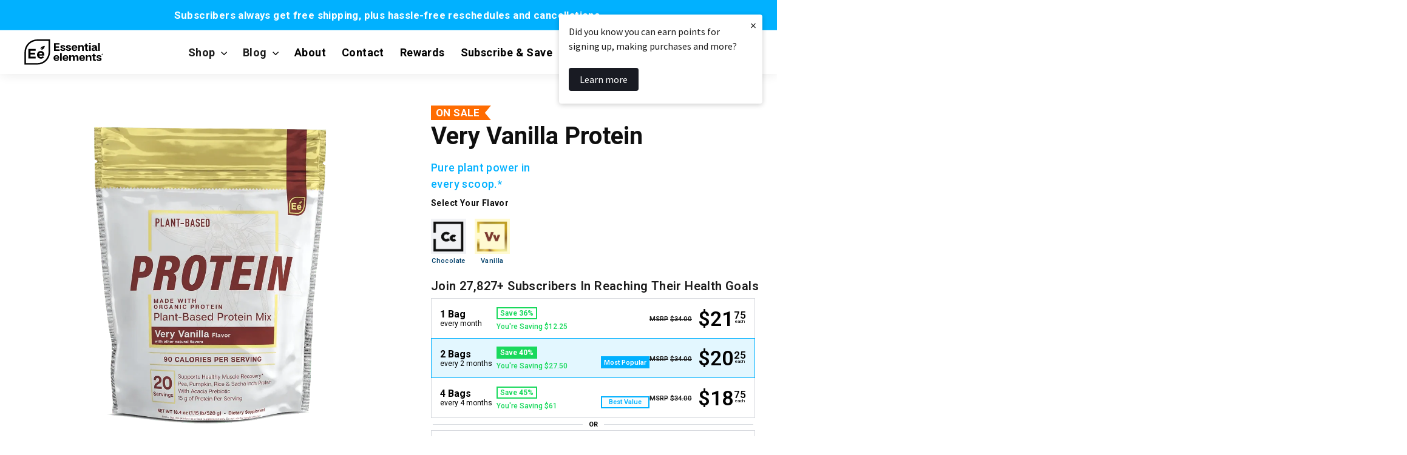

--- FILE ---
content_type: text/html; charset=utf-8
request_url: https://essentialelementsnutrition.com/products/very-vanilla-protein-powder
body_size: 52417
content:
<!doctype html>
<html class="no-js" lang="en" dir="ltr">
  
<head>
  <script>!function(){window.semaphore=window.semaphore||[],window.ketch=function(){window.semaphore.push(arguments)};var e=document.createElement("script");e.type="text/javascript",e.src="https://global.ketchcdn.com/web/v3/config/scalemedia/essential_elements/boot.js",e.defer=e.async=!0,document.getElementsByTagName("head")[0].appendChild(e)}();</script>
  <!-- Remove header on Hydration Page (temporary fix) -->
  
  
  <meta charset="utf-8">
  <meta http-equiv="X-UA-Compatible" content="IE=edge,chrome=1">
  <meta name="viewport" content="width=device-width,initial-scale=1">
  <meta name="theme-color" content="#000000">
  
    <link rel="canonical" href="https://essentialelementsnutrition.com/products/very-vanilla-protein-powder">
    
  <link rel="preload" as="script" href="//essentialelementsnutrition.com/cdn/shop/t/5/assets/theme.js?v=43361036123443869421752532568">
  <link rel="preconnect" href="https://cdn.shopify.com" crossorigin>
  <link rel="preconnect" href="https://fonts.shopifycdn.com" crossorigin>
  <link rel="dns-prefetch" href="https://productreviews.shopifycdn.com">
  <link rel="dns-prefetch" href="https://ajax.googleapis.com">
  <link rel="dns-prefetch" href="https://maps.googleapis.com">
  <link rel="dns-prefetch" href="https://maps.gstatic.com"><link rel="shortcut icon" href="//essentialelementsnutrition.com/cdn/shop/files/ee-favicon_32x32.webp?v=1703073768" type="image/png" /><title>Very Vanilla Protein Powder: 100% Vegan Starting at $29 | Essential Elements
&ndash; Essential elements
</title><meta name="description" content="Essential Elements vegan Very Vanilla Protein supports healthy muscles, and ensures your body always has enough protein to achieve your wellness goals."><meta property="og:site_name" content="Essential elements">
  <meta property="og:url" content="https://essentialelementsnutrition.com/products/very-vanilla-protein-powder">
  <meta property="og:title" content="Very Vanilla Protein">
  <meta property="og:type" content="product">
  <meta property="og:description" content="Essential Elements vegan Very Vanilla Protein supports healthy muscles, and ensures your body always has enough protein to achieve your wellness goals."><meta property="og:image" content="http://essentialelementsnutrition.com/cdn/shop/files/very-vanilla-protein-674693.webp?v=1740445484">
    <meta property="og:image:secure_url" content="https://essentialelementsnutrition.com/cdn/shop/files/very-vanilla-protein-674693.webp?v=1740445484">
    <meta property="og:image:width" content="1000">
    <meta property="og:image:height" content="1000"><meta name="twitter:site" content="@">
  <meta name="twitter:card" content="summary_large_image">
  <meta name="twitter:title" content="Very Vanilla Protein">
  <meta name="twitter:description" content="Essential Elements vegan Very Vanilla Protein supports healthy muscles, and ensures your body always has enough protein to achieve your wellness goals.">
<link rel="stylesheet" href="//essentialelementsnutrition.com/cdn/shop/t/5/assets/country-flags.css"><style data-shopify>@font-face {
  font-family: Roboto;
  font-weight: 400;
  font-style: normal;
  font-display: swap;
  src: url("//essentialelementsnutrition.com/cdn/fonts/roboto/roboto_n4.2019d890f07b1852f56ce63ba45b2db45d852cba.woff2") format("woff2"),
       url("//essentialelementsnutrition.com/cdn/fonts/roboto/roboto_n4.238690e0007583582327135619c5f7971652fa9d.woff") format("woff");
}

  @font-face {
  font-family: Roboto;
  font-weight: 400;
  font-style: normal;
  font-display: swap;
  src: url("//essentialelementsnutrition.com/cdn/fonts/roboto/roboto_n4.2019d890f07b1852f56ce63ba45b2db45d852cba.woff2") format("woff2"),
       url("//essentialelementsnutrition.com/cdn/fonts/roboto/roboto_n4.238690e0007583582327135619c5f7971652fa9d.woff") format("woff");
}


  @font-face {
  font-family: Roboto;
  font-weight: 600;
  font-style: normal;
  font-display: swap;
  src: url("//essentialelementsnutrition.com/cdn/fonts/roboto/roboto_n6.3d305d5382545b48404c304160aadee38c90ef9d.woff2") format("woff2"),
       url("//essentialelementsnutrition.com/cdn/fonts/roboto/roboto_n6.bb37be020157f87e181e5489d5e9137ad60c47a2.woff") format("woff");
}

  @font-face {
  font-family: Roboto;
  font-weight: 400;
  font-style: italic;
  font-display: swap;
  src: url("//essentialelementsnutrition.com/cdn/fonts/roboto/roboto_i4.57ce898ccda22ee84f49e6b57ae302250655e2d4.woff2") format("woff2"),
       url("//essentialelementsnutrition.com/cdn/fonts/roboto/roboto_i4.b21f3bd061cbcb83b824ae8c7671a82587b264bf.woff") format("woff");
}

  @font-face {
  font-family: Roboto;
  font-weight: 600;
  font-style: italic;
  font-display: swap;
  src: url("//essentialelementsnutrition.com/cdn/fonts/roboto/roboto_i6.ebd6b6733fb2b030d60cbf61316511a7ffd82fb3.woff2") format("woff2"),
       url("//essentialelementsnutrition.com/cdn/fonts/roboto/roboto_i6.1363905a6d5249605bc5e0f859663ffe95ac3bed.woff") format("woff");
}

</style><link href="//essentialelementsnutrition.com/cdn/shop/t/5/assets/theme.css?v=103899435111520974801762382395" rel="stylesheet" type="text/css" media="all" />
  <link href="//essentialelementsnutrition.com/cdn/shop/t/5/assets/next.css?v=27064474283960094471711553760" rel="stylesheet" type="text/css" media="all" />
<style data-shopify>:root {
    --typeHeaderPrimary: Roboto;
    --typeHeaderFallback: sans-serif;
    --typeHeaderSize: 50px;
    --typeHeaderWeight: 400;
    --typeHeaderLineHeight: 1.1;
    --typeHeaderSpacing: 0.0em;

    --typeBasePrimary:Roboto;
    --typeBaseFallback:sans-serif;
    --typeBaseSize: 16px;
    --typeBaseWeight: 400;
    --typeBaseSpacing: 0.025em;
    --typeBaseLineHeight: 1.5;

    --colorSmallImageBg: #ffffff;
    --colorSmallImageBgDark: #f7f7f7;
    --colorLargeImageBg: #e7e7e7;
    --colorLargeImageBgLight: #ffffff;

    --iconWeight: 4px;
    --iconLinecaps: miter;

    
      --buttonRadius: 0;
      --btnPadding: 11px 20px;
    

    
      --roundness: 0;
    

    
      --gridThickness: 1px;
    

    --productTileMargin: 5%;
    --collectionTileMargin: 4%;

    --swatchSize: 40px;
  }

  @media screen and (max-width: 768px) {
    :root {
      --typeBaseSize: 14px;

      
        --roundness: 0;
        --btnPadding: 9px 17px;
      
    }
  }</style><style data-shopify>
    :root {
      --color-background: 255, 255, 255;
      --color-foreground: 18, 18, 18;
      --duration-default: 200ms;
      --duration-short: 0.1s;
      --font-body-scale: 1.0;
      --font-heading-family: 'Roboto', sans-serif;
      --font-heading-style: normal;
      --font-heading-weight: 400;
      --inputs-border-width: 1px;
      --inputs-radius: 0px;      
      --inputs-radius-outset: 0px;
      --inputs-shadow-horizontal-offset: 0px;
      --inputs-shadow-vertical-offset: 4px;
      --inputs-shadow-blur-radius: 5px;
      --color-shadow: 18, 18, 18;
      --inputs-shadow-opacity: 0.0;
      --inputs-border-opacity: 0.55;
      --buttons-shadow-horizontal-offset: 0px;
      --buttons-shadow-vertical-offset: 4px;
      --buttons-shadow-blur-radius: 5px;
      --buttons-shadow-opacity: 0.0;
      --buttons-shadow-visible: 0;
      --buttons-border-offset: 0px;
      --buttons-border-opacity: 1.0;
      --buttons-radius-outset: 0px;
      --buttons-border-width: 1px;
      --color-button: 18, 18, 18;
      --color-button-text: 255, 255, 255;
      --alpha-button-background: 1;
      --buttons-radius: 0px;
      --font-heading-scale: 1.0;
      --color-link: 18, 18, 18;
      --alpha-link: 0.85;
    }
  </style>

  <script>
    console.log('UTM Tracking Script Loaded - Version 1.0');
    
    document.documentElement.className = document.documentElement.className.replace('no-js', 'js');

    window.theme = window.theme || {};
    theme.routes = {
      home: "/",
      collections: "/collections",
      cart: "/cart.js",
      cartPage: "/cart",
      cartAdd: "/cart/add.js",
      cartChange: "/cart/change.js",
      search: "/search",
      predictiveSearch: "/search/suggest"
    };

    window.cartStrings = {
      error: `There was an error while updating your cart. Please try again.`,
      quantityError: `You can only add [quantity] of this item to your cart.`,
    };

    theme.strings = {
      soldOut: "Sold Out",
      unavailable: "Unavailable",
      inStockLabel: "In stock, ready to ship",
      oneStockLabel: "Low stock - [count] item left",
      otherStockLabel: "Low stock - [count] items left",
      willNotShipUntil: "Ready to ship [date]",
      willBeInStockAfter: "Back in stock [date]",
      waitingForStock: "Inventory on the way",
      savePrice: "Save [saved_amount]",
      cartEmpty: "Your cart is currently empty.",
      cartTermsConfirmation: "You must agree with the terms and conditions of sales to check out",
      searchCollections: "Collections",
      searchPages: "Pages",
      searchArticles: "Articles",
      maxQuantity: "You can only have [quantity] of [title] in your cart."
    };
    theme.settings = {
      cartType: "page",
      isCustomerTemplate: false,
      moneyFormat: "${{amount}}",
      saveType: "dollar",
      productImageSize: "square",
      productImageCover: false,
      predictiveSearch: true,
      predictiveSearchType: null,
      superScriptSetting: true,
      superScriptPrice: true,
      quickView: true,
      quickAdd: true,
      themeName: 'Expanse',
      themeVersion: "4.4.1"
    };
  </script>
  
  <script>
    try {
      window.isES = window.localStorage.getItem('isES') == 1;
    } catch (e) {}
    window.isES = window.isES
      || false
      || (new URLSearchParams(window.location.search)).get('es') == '1';
    try {
      if (window.isES) {
        window.localStorage.setItem('isES', 1);
      }
    } catch (e) {}
  </script>

  
  

  <!-- Intelligems -->
  <script>
    window.Shopify = window.Shopify || { theme: { id: 163355492631, role: 'main' } };
    window._template = {
      directory: "",
      name: "product",
      suffix: ""
    };
    window.addEventListener('message', function (event) {
      if (event.data !== 'ig-ready') {
        return;
      }
      if (document.readyState === 'loading') {
        // If the `DOMContentLoaded` event hasn't been triggered yet, wait.
        window.igReadyAwaitingDom = true;
        return;
      }
      window.postMessage('scale-ig-ready');
    });
  </script>
  <script type="module" blocking="render" fetchpriority="high" src="https://cdn.intelligems.io/esm/627b22da9770/bundle.js" async></script>
  <!-- Old Intelligems script (here if we need to revert) -->
  <!-- <script src="https://cdn.intelligems.io/627b22da9770.js"></script> -->

  <script type="text/javascript">
  (function e(){var e=document.createElement("script");
  e.type="text/javascript",e.async=true,e.src="//staticw2.yotpo.com/9WHfisbDZ8hE7nFOYTtgDugRVVeb5wlnU2eNPOcJ/widget.js";
  var t=document.getElementsByTagName("script")[0];t.parentNode.insertBefore(e,t)})(); </script>  

  <script>window.performance && window.performance.mark && window.performance.mark('shopify.content_for_header.start');</script><meta name="facebook-domain-verification" content="8l95lnaa910c5qvkp3yg417wgy7pe6">
<meta name="google-site-verification" content="sT2oNYLnvKFxAoOWQPd0eB4teT-1r6FOZXbEAXiqGjc">
<meta id="shopify-digital-wallet" name="shopify-digital-wallet" content="/78148174103/digital_wallets/dialog">
<meta name="shopify-checkout-api-token" content="39c865d34f5f3fbfdc6d46f8d81f50f6">
<meta id="in-context-paypal-metadata" data-shop-id="78148174103" data-venmo-supported="true" data-environment="production" data-locale="en_US" data-paypal-v4="true" data-currency="USD">
<link rel="alternate" type="application/json+oembed" href="https://essentialelementsnutrition.com/products/very-vanilla-protein-powder.oembed">
<script async="async" src="/checkouts/internal/preloads.js?locale=en-US"></script>
<link rel="preconnect" href="https://shop.app" crossorigin="anonymous">
<script async="async" src="https://shop.app/checkouts/internal/preloads.js?locale=en-US&shop_id=78148174103" crossorigin="anonymous"></script>
<script id="shopify-features" type="application/json">{"accessToken":"39c865d34f5f3fbfdc6d46f8d81f50f6","betas":["rich-media-storefront-analytics"],"domain":"essentialelementsnutrition.com","predictiveSearch":true,"shopId":78148174103,"locale":"en"}</script>
<script>var Shopify = Shopify || {};
Shopify.shop = "scale-essential-elements.myshopify.com";
Shopify.locale = "en";
Shopify.currency = {"active":"USD","rate":"1.0"};
Shopify.country = "US";
Shopify.theme = {"name":"scale-ee-expanse-theme\/main","id":163355492631,"schema_name":"Expanse","schema_version":"4.4.1","theme_store_id":null,"role":"main"};
Shopify.theme.handle = "null";
Shopify.theme.style = {"id":null,"handle":null};
Shopify.cdnHost = "essentialelementsnutrition.com/cdn";
Shopify.routes = Shopify.routes || {};
Shopify.routes.root = "/";</script>
<script type="module">!function(o){(o.Shopify=o.Shopify||{}).modules=!0}(window);</script>
<script>!function(o){function n(){var o=[];function n(){o.push(Array.prototype.slice.apply(arguments))}return n.q=o,n}var t=o.Shopify=o.Shopify||{};t.loadFeatures=n(),t.autoloadFeatures=n()}(window);</script>
<script>
  window.ShopifyPay = window.ShopifyPay || {};
  window.ShopifyPay.apiHost = "shop.app\/pay";
  window.ShopifyPay.redirectState = null;
</script>
<script id="shop-js-analytics" type="application/json">{"pageType":"product"}</script>
<script defer="defer" async type="module" src="//essentialelementsnutrition.com/cdn/shopifycloud/shop-js/modules/v2/client.init-shop-cart-sync_BdyHc3Nr.en.esm.js"></script>
<script defer="defer" async type="module" src="//essentialelementsnutrition.com/cdn/shopifycloud/shop-js/modules/v2/chunk.common_Daul8nwZ.esm.js"></script>
<script type="module">
  await import("//essentialelementsnutrition.com/cdn/shopifycloud/shop-js/modules/v2/client.init-shop-cart-sync_BdyHc3Nr.en.esm.js");
await import("//essentialelementsnutrition.com/cdn/shopifycloud/shop-js/modules/v2/chunk.common_Daul8nwZ.esm.js");

  window.Shopify.SignInWithShop?.initShopCartSync?.({"fedCMEnabled":true,"windoidEnabled":true});

</script>
<script>
  window.Shopify = window.Shopify || {};
  if (!window.Shopify.featureAssets) window.Shopify.featureAssets = {};
  window.Shopify.featureAssets['shop-js'] = {"shop-cart-sync":["modules/v2/client.shop-cart-sync_QYOiDySF.en.esm.js","modules/v2/chunk.common_Daul8nwZ.esm.js"],"init-fed-cm":["modules/v2/client.init-fed-cm_DchLp9rc.en.esm.js","modules/v2/chunk.common_Daul8nwZ.esm.js"],"shop-button":["modules/v2/client.shop-button_OV7bAJc5.en.esm.js","modules/v2/chunk.common_Daul8nwZ.esm.js"],"init-windoid":["modules/v2/client.init-windoid_DwxFKQ8e.en.esm.js","modules/v2/chunk.common_Daul8nwZ.esm.js"],"shop-cash-offers":["modules/v2/client.shop-cash-offers_DWtL6Bq3.en.esm.js","modules/v2/chunk.common_Daul8nwZ.esm.js","modules/v2/chunk.modal_CQq8HTM6.esm.js"],"shop-toast-manager":["modules/v2/client.shop-toast-manager_CX9r1SjA.en.esm.js","modules/v2/chunk.common_Daul8nwZ.esm.js"],"init-shop-email-lookup-coordinator":["modules/v2/client.init-shop-email-lookup-coordinator_UhKnw74l.en.esm.js","modules/v2/chunk.common_Daul8nwZ.esm.js"],"pay-button":["modules/v2/client.pay-button_DzxNnLDY.en.esm.js","modules/v2/chunk.common_Daul8nwZ.esm.js"],"avatar":["modules/v2/client.avatar_BTnouDA3.en.esm.js"],"init-shop-cart-sync":["modules/v2/client.init-shop-cart-sync_BdyHc3Nr.en.esm.js","modules/v2/chunk.common_Daul8nwZ.esm.js"],"shop-login-button":["modules/v2/client.shop-login-button_D8B466_1.en.esm.js","modules/v2/chunk.common_Daul8nwZ.esm.js","modules/v2/chunk.modal_CQq8HTM6.esm.js"],"init-customer-accounts-sign-up":["modules/v2/client.init-customer-accounts-sign-up_C8fpPm4i.en.esm.js","modules/v2/client.shop-login-button_D8B466_1.en.esm.js","modules/v2/chunk.common_Daul8nwZ.esm.js","modules/v2/chunk.modal_CQq8HTM6.esm.js"],"init-shop-for-new-customer-accounts":["modules/v2/client.init-shop-for-new-customer-accounts_CVTO0Ztu.en.esm.js","modules/v2/client.shop-login-button_D8B466_1.en.esm.js","modules/v2/chunk.common_Daul8nwZ.esm.js","modules/v2/chunk.modal_CQq8HTM6.esm.js"],"init-customer-accounts":["modules/v2/client.init-customer-accounts_dRgKMfrE.en.esm.js","modules/v2/client.shop-login-button_D8B466_1.en.esm.js","modules/v2/chunk.common_Daul8nwZ.esm.js","modules/v2/chunk.modal_CQq8HTM6.esm.js"],"shop-follow-button":["modules/v2/client.shop-follow-button_CkZpjEct.en.esm.js","modules/v2/chunk.common_Daul8nwZ.esm.js","modules/v2/chunk.modal_CQq8HTM6.esm.js"],"lead-capture":["modules/v2/client.lead-capture_BntHBhfp.en.esm.js","modules/v2/chunk.common_Daul8nwZ.esm.js","modules/v2/chunk.modal_CQq8HTM6.esm.js"],"checkout-modal":["modules/v2/client.checkout-modal_CfxcYbTm.en.esm.js","modules/v2/chunk.common_Daul8nwZ.esm.js","modules/v2/chunk.modal_CQq8HTM6.esm.js"],"shop-login":["modules/v2/client.shop-login_Da4GZ2H6.en.esm.js","modules/v2/chunk.common_Daul8nwZ.esm.js","modules/v2/chunk.modal_CQq8HTM6.esm.js"],"payment-terms":["modules/v2/client.payment-terms_MV4M3zvL.en.esm.js","modules/v2/chunk.common_Daul8nwZ.esm.js","modules/v2/chunk.modal_CQq8HTM6.esm.js"]};
</script>
<script>(function() {
  var isLoaded = false;
  function asyncLoad() {
    if (isLoaded) return;
    isLoaded = true;
    var urls = ["https:\/\/shopify.seon.io\/app.js?shop=scale-essential-elements.myshopify.com","https:\/\/static.rechargecdn.com\/assets\/js\/widget.min.js?shop=scale-essential-elements.myshopify.com","https:\/\/prod-configuration-app.integrations-itbl.co\/app\/script?shop=scale-essential-elements.myshopify.com","https:\/\/platform-api.sharethis.com\/js\/sharethis.js?shop=scale-essential-elements.myshopify.com#property=65c2aa2a5de450001953e25f\u0026product=-buttons\u0026source=-buttons-shopify\u0026ver=1707256369","https:\/\/str.rise-ai.com\/?shop=scale-essential-elements.myshopify.com","https:\/\/strn.rise-ai.com\/?shop=scale-essential-elements.myshopify.com","https:\/\/cdn.attn.tv\/essential\/dtag.js?shop=scale-essential-elements.myshopify.com","https:\/\/static.klaviyo.com\/onsite\/js\/klaviyo.js?company_id=SsMLKC\u0026shop=scale-essential-elements.myshopify.com"];
    for (var i = 0; i < urls.length; i++) {
      var s = document.createElement('script');
      s.type = 'text/javascript';
      s.async = true;
      s.src = urls[i];
      var x = document.getElementsByTagName('script')[0];
      x.parentNode.insertBefore(s, x);
    }
  };
  if(window.attachEvent) {
    window.attachEvent('onload', asyncLoad);
  } else {
    window.addEventListener('load', asyncLoad, false);
  }
})();</script>
<script id="__st">var __st={"a":78148174103,"offset":-28800,"reqid":"1af1658b-2ee9-478c-b03d-d813fe385636-1768993287","pageurl":"essentialelementsnutrition.com\/products\/very-vanilla-protein-powder","u":"42d9cce45161","p":"product","rtyp":"product","rid":8970559062295};</script>
<script>window.ShopifyPaypalV4VisibilityTracking = true;</script>
<script id="captcha-bootstrap">!function(){'use strict';const t='contact',e='account',n='new_comment',o=[[t,t],['blogs',n],['comments',n],[t,'customer']],c=[[e,'customer_login'],[e,'guest_login'],[e,'recover_customer_password'],[e,'create_customer']],r=t=>t.map((([t,e])=>`form[action*='/${t}']:not([data-nocaptcha='true']) input[name='form_type'][value='${e}']`)).join(','),a=t=>()=>t?[...document.querySelectorAll(t)].map((t=>t.form)):[];function s(){const t=[...o],e=r(t);return a(e)}const i='password',u='form_key',d=['recaptcha-v3-token','g-recaptcha-response','h-captcha-response',i],f=()=>{try{return window.sessionStorage}catch{return}},m='__shopify_v',_=t=>t.elements[u];function p(t,e,n=!1){try{const o=window.sessionStorage,c=JSON.parse(o.getItem(e)),{data:r}=function(t){const{data:e,action:n}=t;return t[m]||n?{data:e,action:n}:{data:t,action:n}}(c);for(const[e,n]of Object.entries(r))t.elements[e]&&(t.elements[e].value=n);n&&o.removeItem(e)}catch(o){console.error('form repopulation failed',{error:o})}}const l='form_type',E='cptcha';function T(t){t.dataset[E]=!0}const w=window,h=w.document,L='Shopify',v='ce_forms',y='captcha';let A=!1;((t,e)=>{const n=(g='f06e6c50-85a8-45c8-87d0-21a2b65856fe',I='https://cdn.shopify.com/shopifycloud/storefront-forms-hcaptcha/ce_storefront_forms_captcha_hcaptcha.v1.5.2.iife.js',D={infoText:'Protected by hCaptcha',privacyText:'Privacy',termsText:'Terms'},(t,e,n)=>{const o=w[L][v],c=o.bindForm;if(c)return c(t,g,e,D).then(n);var r;o.q.push([[t,g,e,D],n]),r=I,A||(h.body.append(Object.assign(h.createElement('script'),{id:'captcha-provider',async:!0,src:r})),A=!0)});var g,I,D;w[L]=w[L]||{},w[L][v]=w[L][v]||{},w[L][v].q=[],w[L][y]=w[L][y]||{},w[L][y].protect=function(t,e){n(t,void 0,e),T(t)},Object.freeze(w[L][y]),function(t,e,n,w,h,L){const[v,y,A,g]=function(t,e,n){const i=e?o:[],u=t?c:[],d=[...i,...u],f=r(d),m=r(i),_=r(d.filter((([t,e])=>n.includes(e))));return[a(f),a(m),a(_),s()]}(w,h,L),I=t=>{const e=t.target;return e instanceof HTMLFormElement?e:e&&e.form},D=t=>v().includes(t);t.addEventListener('submit',(t=>{const e=I(t);if(!e)return;const n=D(e)&&!e.dataset.hcaptchaBound&&!e.dataset.recaptchaBound,o=_(e),c=g().includes(e)&&(!o||!o.value);(n||c)&&t.preventDefault(),c&&!n&&(function(t){try{if(!f())return;!function(t){const e=f();if(!e)return;const n=_(t);if(!n)return;const o=n.value;o&&e.removeItem(o)}(t);const e=Array.from(Array(32),(()=>Math.random().toString(36)[2])).join('');!function(t,e){_(t)||t.append(Object.assign(document.createElement('input'),{type:'hidden',name:u})),t.elements[u].value=e}(t,e),function(t,e){const n=f();if(!n)return;const o=[...t.querySelectorAll(`input[type='${i}']`)].map((({name:t})=>t)),c=[...d,...o],r={};for(const[a,s]of new FormData(t).entries())c.includes(a)||(r[a]=s);n.setItem(e,JSON.stringify({[m]:1,action:t.action,data:r}))}(t,e)}catch(e){console.error('failed to persist form',e)}}(e),e.submit())}));const S=(t,e)=>{t&&!t.dataset[E]&&(n(t,e.some((e=>e===t))),T(t))};for(const o of['focusin','change'])t.addEventListener(o,(t=>{const e=I(t);D(e)&&S(e,y())}));const B=e.get('form_key'),M=e.get(l),P=B&&M;t.addEventListener('DOMContentLoaded',(()=>{const t=y();if(P)for(const e of t)e.elements[l].value===M&&p(e,B);[...new Set([...A(),...v().filter((t=>'true'===t.dataset.shopifyCaptcha))])].forEach((e=>S(e,t)))}))}(h,new URLSearchParams(w.location.search),n,t,e,['guest_login'])})(!0,!0)}();</script>
<script integrity="sha256-4kQ18oKyAcykRKYeNunJcIwy7WH5gtpwJnB7kiuLZ1E=" data-source-attribution="shopify.loadfeatures" defer="defer" src="//essentialelementsnutrition.com/cdn/shopifycloud/storefront/assets/storefront/load_feature-a0a9edcb.js" crossorigin="anonymous"></script>
<script crossorigin="anonymous" defer="defer" src="//essentialelementsnutrition.com/cdn/shopifycloud/storefront/assets/shopify_pay/storefront-65b4c6d7.js?v=20250812"></script>
<script data-source-attribution="shopify.dynamic_checkout.dynamic.init">var Shopify=Shopify||{};Shopify.PaymentButton=Shopify.PaymentButton||{isStorefrontPortableWallets:!0,init:function(){window.Shopify.PaymentButton.init=function(){};var t=document.createElement("script");t.src="https://essentialelementsnutrition.com/cdn/shopifycloud/portable-wallets/latest/portable-wallets.en.js",t.type="module",document.head.appendChild(t)}};
</script>
<script data-source-attribution="shopify.dynamic_checkout.buyer_consent">
  function portableWalletsHideBuyerConsent(e){var t=document.getElementById("shopify-buyer-consent"),n=document.getElementById("shopify-subscription-policy-button");t&&n&&(t.classList.add("hidden"),t.setAttribute("aria-hidden","true"),n.removeEventListener("click",e))}function portableWalletsShowBuyerConsent(e){var t=document.getElementById("shopify-buyer-consent"),n=document.getElementById("shopify-subscription-policy-button");t&&n&&(t.classList.remove("hidden"),t.removeAttribute("aria-hidden"),n.addEventListener("click",e))}window.Shopify?.PaymentButton&&(window.Shopify.PaymentButton.hideBuyerConsent=portableWalletsHideBuyerConsent,window.Shopify.PaymentButton.showBuyerConsent=portableWalletsShowBuyerConsent);
</script>
<script data-source-attribution="shopify.dynamic_checkout.cart.bootstrap">document.addEventListener("DOMContentLoaded",(function(){function t(){return document.querySelector("shopify-accelerated-checkout-cart, shopify-accelerated-checkout")}if(t())Shopify.PaymentButton.init();else{new MutationObserver((function(e,n){t()&&(Shopify.PaymentButton.init(),n.disconnect())})).observe(document.body,{childList:!0,subtree:!0})}}));
</script>
<link id="shopify-accelerated-checkout-styles" rel="stylesheet" media="screen" href="https://essentialelementsnutrition.com/cdn/shopifycloud/portable-wallets/latest/accelerated-checkout-backwards-compat.css" crossorigin="anonymous">
<style id="shopify-accelerated-checkout-cart">
        #shopify-buyer-consent {
  margin-top: 1em;
  display: inline-block;
  width: 100%;
}

#shopify-buyer-consent.hidden {
  display: none;
}

#shopify-subscription-policy-button {
  background: none;
  border: none;
  padding: 0;
  text-decoration: underline;
  font-size: inherit;
  cursor: pointer;
}

#shopify-subscription-policy-button::before {
  box-shadow: none;
}

      </style>

<script>window.performance && window.performance.mark && window.performance.mark('shopify.content_for_header.end');</script>

  <script src="//essentialelementsnutrition.com/cdn/shop/t/5/assets/vendor-scripts-v2.js?v=28795867768355101311703091895" defer="defer"></script>
  <script src="//essentialelementsnutrition.com/cdn/shop/t/5/assets/theme.js?v=43361036123443869421752532568" defer="defer"></script>
  <script src="//essentialelementsnutrition.com/cdn/shop/t/5/assets/next.js?v=131372909002363781041703091894" defer="defer"></script>

  <link rel="preconnect" href="https://fonts.googleapis.com">
  <link rel="preconnect" href="https://fonts.gstatic.com" crossorigin>
  <link href="https://fonts.googleapis.com/css2?family=Roboto+Mono:wght@400;700&family=Roboto:wght@300;400;500;600;700;900&family=Rubik:wght@400;500;700;900&display=swap" rel="stylesheet">
  <link href="https://use.fontawesome.com/releases/v5.0.13/css/all.css" rel="stylesheet">

  
  
  

<script>
(function (w, d, s) {
  if (w._dixa_) return;
  w._dixa_ = {
    invoke: function (m, a) {
      w._dixa_.pendingCalls = w._dixa_.pendingCalls || [];
      w._dixa_.pendingCalls.push([m, a]);
    },
    addListener: function (event, listener) {
      w._dixa_.pendingAddListenerCalls = w._dixa_.pendingAddListenerCalls || [];
      w._dixa_.pendingAddListenerCalls.push([event, listener]);
    },
  };
  s = d.createElement('script');
  s.type = 'text/javascript';
  s.setAttribute('charset', 'utf-8');
  s.async = true;
  s.src = 'https://messenger.dixa.io/bootstrap.js';
  var before = d.getElementsByTagName('script')[0];
  before.parentNode.insertBefore(s, before);
})(window, document);
_dixa_.invoke('init', { messengerToken: '778ad3ef18dc4544b21dba60672ece9a' });
</script>
  
  <!-- Dixa Widget -->
  

  <!-- Begin: Northbeam pixel -->
<script>(function(){var t;(n=t=t||{}).A="identify",n.B="trackPageView",n.C="fireEmailCaptureEvent",n.D="fireCustomGoal",n.E="firePurchaseEvent",n.F="trackPageViewInitial",n.G="identifyCustomerId";var n="//j.northbeam.io/ota-sp/ca14b126-8ce9-4c43-a642-50e866577ed7.js";function r(n){for(var e=[],t=1;t<arguments.length;t++)e[t-1]=arguments[t];i.push({fnName:n,args:e})}var e,i=[],a=((e={})[t.F]=function(n){r(t.F,n)},(a={_q:i})[t.A]=function(n,e){return r(t.A,n,e)},a[t.B]=function(){return r(t.B)},a[t.C]=function(n,e){return r(t.C,n,e)},a[t.D]=function(n,e){return r(t.D,n,e)},a[t.E]=function(n){return r(t.E,n)},a[t.G]=function(n,e){return r(t.G,n,e)},window.Northbeam=a,document.createElement("script"));a.async=!0,a.src=n,document.head.appendChild(a),e.trackPageViewInitial(window.location.href);})()</script>
<!-- End: Northbeam pixel -->
  
  <!-- <script>!function(e,t,s,a,n,i,r,c){e[n]=e[n]||function(){(e[n].q=e[n].q||[]).push(arguments),e[n].handler&&e[n].handler(arguments)},e[n].l=1*new Date,e[n].wid="89de4526-295a-4f03-a952-754dffccb396",r=t.createElement(s),c=t.getElementsByTagName(s)[0],r.async=1,r.setAttribute("charset","utf-8"),r.src="https://widget.dixa.io/assets/scripts/javascript/loader.js",c.parentNode.insertBefore(r,c)}(window,document,"script",0,"_dixa")</script> -->

  <script src="//essentialelementsnutrition.com/cdn/shop/t/5/assets/constants.js?v=58251544750838685771708630777" defer="defer"></script>
  <script src="//essentialelementsnutrition.com/cdn/shop/t/5/assets/pubsub.js?v=158357773527763999511708630778" defer="defer"></script>
  <script src="//essentialelementsnutrition.com/cdn/shop/t/5/assets/global.js?v=25163770300425522541708630777" defer="defer"></script>


  
  
  
  


<script type="application/ld+json">
{
  "@context": "https://schema.org/",
  "@type": "Product",
  "name": "Very Vanilla Protein",
  "description": "
Decadent vanilla flavor
Only 90 calories per serving
15 g of protein per serving
Lactose-free for easy digestion 
",
  "url": "https://essentialelementsnutrition.com/products/very-vanilla-protein-powder",
  "image": [
    "//essentialelementsnutrition.com/cdn/shop/files/very-vanilla-protein-674693.webp?v=1740445484"
    
      ,"//essentialelementsnutrition.com/cdn/shop/files/very-vanilla-protein-674693.webp?v=1740445484"
    
      ,"//essentialelementsnutrition.com/cdn/shop/files/very-vanilla-protein-9941124.jpg?v=1752124917"
    
      ,"//essentialelementsnutrition.com/cdn/shop/files/very-vanilla-protein-593012.webp?v=1752104344"
    
      ,"//essentialelementsnutrition.com/cdn/shop/files/very-vanilla-protein-605325.webp?v=1752104344"
    
      ,"//essentialelementsnutrition.com/cdn/shop/files/very-vanilla-protein-934615.webp?v=1752104344"
    
      ,"//essentialelementsnutrition.com/cdn/shop/files/very-vanilla-protein-811728.webp?v=1752104344"
    
      ,"//essentialelementsnutrition.com/cdn/shop/files/very-vanilla-protein-860917.webp?v=1752104344"
    
  ],
  "sku": "ELE5112x1",
  "mpn": "",
  "brand": {
    "@type": "Brand",
    "name": "Essential Elements"
  },
  "manufacturer": {
    "@type": "Organization",
    "name": "Essential Elements"
  },
  
  
  "offers": [
    
    
    {
      "@type": "Offer",
      "name": "One-time Purchase - 1 Bag",
      "url": "https://essentialelementsnutrition.com/products/very-vanilla-protein-powder?variant=47655834386711",
      "priceCurrency": "USD",
      "price": "29.00",
      "priceValidUntil": "2026-12-31",
      "itemCondition": "https://schema.org/NewCondition",
      "availability": "https://schema.org/InStock",
      "category": "One-time Purchase",
      "seller": {
        "@type": "Organization",
        "name": "Essential elements",
        "url": "https://essentialelementsnutrition.com"
      },
      
      "weight": {
        "@type": "QuantitativeValue",
        "value": "680",
        "unitCode": "OZ"
      },
      
      "hasMerchantReturnPolicy": {
        "@type": "MerchantReturnPolicy",
        "applicableCountry": "US",
        "returnPolicyCategory": "https://schema.org/MerchantReturnFiniteReturnWindow",
        "merchantReturnDays": 365,
        "returnMethod": "https://schema.org/ReturnByMail",
        "returnFees": "https://schema.org/FreeReturn"
      },
      "shippingDetails": {
        "@type": "OfferShippingDetails",
        "shippingRate": {
          "@type": "MonetaryAmount",
          "value": "0",
          "currency": "USD"
        },
        "shippingDestination": {
          "@type": "DefinedRegion",
          "addressCountry": "US"
        },
        "deliveryTime": {
          "@type": "ShippingDeliveryTime",
          "handlingTime": {
            "@type": "QuantitativeValue",
            "minValue": 1,
            "maxValue": 2,
            "unitCode": "DAY"
          },
          "transitTime": {
            "@type": "QuantitativeValue",
            "minValue": 3,
            "maxValue": 7,
            "unitCode": "DAY"
          }
        }
      }
    },
    
    {
      "@type": "Offer",
      "name": "One-time Purchase - 2 Bags",
      "url": "https://essentialelementsnutrition.com/products/very-vanilla-protein-powder?variant=47655834419479",
      "priceCurrency": "USD",
      "price": "54.00",
      "priceValidUntil": "2026-12-31",
      "itemCondition": "https://schema.org/NewCondition",
      "availability": "https://schema.org/InStock",
      "category": "One-time Purchase",
      "seller": {
        "@type": "Organization",
        "name": "Essential elements",
        "url": "https://essentialelementsnutrition.com"
      },
      
      "weight": {
        "@type": "QuantitativeValue",
        "value": "1361",
        "unitCode": "OZ"
      },
      
      "hasMerchantReturnPolicy": {
        "@type": "MerchantReturnPolicy",
        "applicableCountry": "US",
        "returnPolicyCategory": "https://schema.org/MerchantReturnFiniteReturnWindow",
        "merchantReturnDays": 365,
        "returnMethod": "https://schema.org/ReturnByMail",
        "returnFees": "https://schema.org/FreeReturn"
      },
      "shippingDetails": {
        "@type": "OfferShippingDetails",
        "shippingRate": {
          "@type": "MonetaryAmount",
          "value": "0",
          "currency": "USD"
        },
        "shippingDestination": {
          "@type": "DefinedRegion",
          "addressCountry": "US"
        },
        "deliveryTime": {
          "@type": "ShippingDeliveryTime",
          "handlingTime": {
            "@type": "QuantitativeValue",
            "minValue": 1,
            "maxValue": 2,
            "unitCode": "DAY"
          },
          "transitTime": {
            "@type": "QuantitativeValue",
            "minValue": 3,
            "maxValue": 7,
            "unitCode": "DAY"
          }
        }
      }
    },
    
    {
      "@type": "Offer",
      "name": "One-time Purchase - 4 Bags",
      "url": "https://essentialelementsnutrition.com/products/very-vanilla-protein-powder?variant=47655834452247",
      "priceCurrency": "USD",
      "price": "100.00",
      "priceValidUntil": "2026-12-31",
      "itemCondition": "https://schema.org/NewCondition",
      "availability": "https://schema.org/InStock",
      "category": "One-time Purchase",
      "seller": {
        "@type": "Organization",
        "name": "Essential elements",
        "url": "https://essentialelementsnutrition.com"
      },
      
      "weight": {
        "@type": "QuantitativeValue",
        "value": "2722",
        "unitCode": "OZ"
      },
      
      "hasMerchantReturnPolicy": {
        "@type": "MerchantReturnPolicy",
        "applicableCountry": "US",
        "returnPolicyCategory": "https://schema.org/MerchantReturnFiniteReturnWindow",
        "merchantReturnDays": 365,
        "returnMethod": "https://schema.org/ReturnByMail",
        "returnFees": "https://schema.org/FreeReturn"
      },
      "shippingDetails": {
        "@type": "OfferShippingDetails",
        "shippingRate": {
          "@type": "MonetaryAmount",
          "value": "0",
          "currency": "USD"
        },
        "shippingDestination": {
          "@type": "DefinedRegion",
          "addressCountry": "US"
        },
        "deliveryTime": {
          "@type": "ShippingDeliveryTime",
          "handlingTime": {
            "@type": "QuantitativeValue",
            "minValue": 1,
            "maxValue": 2,
            "unitCode": "DAY"
          },
          "transitTime": {
            "@type": "QuantitativeValue",
            "minValue": 3,
            "maxValue": 7,
            "unitCode": "DAY"
          }
        }
      }
    }
    
    
    
    
    
    ,{
      "@type": "Offer",
      "name": "Monthly Subscription",
      "url": "https://essentialelementsnutrition.com/products/very-vanilla-protein-powder",
      "priceCurrency": "USD",
      "price": "21.75",
      "priceValidUntil": "2026-12-31",
      "priceSpecification": {
        "@type": "UnitPriceSpecification",
        "price": "21.75",
        "priceCurrency": "USD",
        "priceValidUntil": "2026-12-31",
        "billingIncrement": 1,
        "billingDuration": "P1M",
        "referenceQuantity": {
          "@type": "QuantitativeValue",
          "value": "1",
          "unitText": "bottle"
        }
      },
      "itemCondition": "https://schema.org/NewCondition",
      "availability": "https://schema.org/InStock",
      "category": "Subscription",
      "seller": {
        "@type": "Organization",
        "name": "Essential elements",
        "url": "https://essentialelementsnutrition.com"
      },
      "hasMerchantReturnPolicy": {
        "@type": "MerchantReturnPolicy",
        "applicableCountry": "US",
        "returnPolicyCategory": "https://schema.org/MerchantReturnFiniteReturnWindow",
        "merchantReturnDays": 365,
        "returnMethod": "https://schema.org/ReturnByMail",
        "returnFees": "https://schema.org/FreeReturn"
      }
    }
    
    
    
    ,{
      "@type": "Offer", 
      "name": "Quarterly Subscription",
      "url": "https://essentialelementsnutrition.com/products/very-vanilla-protein-powder",
      "priceCurrency": "USD",
      "price": "40.50",
      "priceValidUntil": "2026-12-31",
      "priceSpecification": {
        "@type": "UnitPriceSpecification",
        "price": "40.50",
        "priceCurrency": "USD",
        "priceValidUntil": "2026-12-31",
        "billingIncrement": 3,
        "billingDuration": "P3M",
        "referenceQuantity": {
          "@type": "QuantitativeValue",
          "value": "3",
          "unitText": "bottles"
        }
      },
      "itemCondition": "https://schema.org/NewCondition",
      "availability": "https://schema.org/InStock",
      "category": "Subscription",
      "seller": {
        "@type": "Organization",
        "name": "Essential elements",
        "url": "https://essentialelementsnutrition.com"
      },
      "hasMerchantReturnPolicy": {
        "@type": "MerchantReturnPolicy",
        "applicableCountry": "US",
        "returnPolicyCategory": "https://schema.org/MerchantReturnFiniteReturnWindow",
        "merchantReturnDays": 365,
        "returnMethod": "https://schema.org/ReturnByMail",
        "returnFees": "https://schema.org/FreeReturn"
      }
    }
    
    
    
    ,{
      "@type": "Offer",
      "name": "Semi-Annual Subscription",
      "url": "https://essentialelementsnutrition.com/products/very-vanilla-protein-powder",
      "priceCurrency": "USD",
      "price": "75.00",
      "priceValidUntil": "2026-12-31",
      "priceSpecification": {
        "@type": "UnitPriceSpecification",
        "price": "75.00",
        "priceCurrency": "USD",
        "priceValidUntil": "2026-12-31",
        "billingIncrement": 6,
        "billingDuration": "P6M",
        "referenceQuantity": {
          "@type": "QuantitativeValue",
          "value": "6",
          "unitText": "bottles"
        }
      },
      "itemCondition": "https://schema.org/NewCondition",
      "availability": "https://schema.org/InStock",
      "category": "Subscription",
      "seller": {
        "@type": "Organization",
        "name": "Essential elements",
        "url": "https://essentialelementsnutrition.com"
      },
      "hasMerchantReturnPolicy": {
        "@type": "MerchantReturnPolicy",
        "applicableCountry": "US",
        "returnPolicyCategory": "https://schema.org/MerchantReturnFiniteReturnWindow",
        "merchantReturnDays": 365,
        "returnMethod": "https://schema.org/ReturnByMail",
        "returnFees": "https://schema.org/FreeReturn"
      }
    }
  ],
  
  
  
  "aggregateRating": {
    "@type": "AggregateRating",
    "ratingValue": "3.9",
    "reviewCount": "20",
    "bestRating": "5",
    "worstRating": "1"
  },
  
  
  
  
  
  
  
  "keywords": "Sale, workout",
  
  
  
  
  
  
  
  
  
  
  
  
  
  "additionalProperty": [
    {
      "@type": "PropertyValue",
      "name": "Subscription Available",
      "value": "Yes"
    },
    {
      "@type": "PropertyValue", 
      "name": "Money Back Guarantee",
      "value": "365 days"
    }
  ]
}
</script>


<script type="application/ld+json">
{
  "@context": "https://schema.org",
  "@type": "BreadcrumbList",
  "itemListElement": [
    {
      "@type": "ListItem",
      "position": 1,
      "item": {
        "@id": "https://essentialelementsnutrition.com",
        "name": "Home"
      }
    },
    {
      "@type": "ListItem",
      "position": 2,
      "item": {
        "@id": "https://essentialelementsnutrition.com/collections/all-products",
        "name": "All Products"
      }
    },
    {
      "@type": "ListItem",
      "position": 3,
      "item": {
        "@id": "https://essentialelementsnutrition.com/products/very-vanilla-protein-powder",
        "name": "Very Vanilla Protein"
      }
    }
  ]
}
</script>




<!-- ===== LLM FACTSHEET START ===== -->

<!-- Raw Markdown for LLM Crawlers -->
<div style="display:none" aria-hidden="true" data-llm-factsheet="true">
# Essential Elements® Very Vanilla Protein Powder — A plant-based vanilla protein with organic prebiotics to support lean muscle maintenance and healthy digestion.

## TL;DR
- Features 15 g of organic, plant-based protein per serving.
- Contains a 3.5 g Organic Prebiotic Blend for digestive support.
- Formulated with 0 g of added sugar and sweetened with organic stevia.

## Who it’s for
- [TBD]

## Key value props
- Supports lean muscle maintenance when combined with exercise.
- Aids post-workout muscle recovery.
- Promotes healthy digestion with prebiotic fiber.
- Provides 15 g of protein from organic pea, rice, sacha inchi, and pumpkin seed.
- Mixes easily with water, milk, or smoothies.

## What it does
Essential Elements® Very Vanilla Protein Powder provides 15 grams of high-quality, plant-based protein to support the body's muscle maintenance and repair processes, particularly after exercise. Its formula includes a 3.5-gram blend of organic prebiotic fibers (acacia and guar gum) to promote healthy digestion. This vegan-friendly powder is made without dairy, gluten, soy, or GMOs and contains no added sugar.

## Supplement facts & specs
| Key | Value |
|---|---|
| Serving size | 1 Scoop (26 g) |
| Servings per container | 20 |
| Count | 20 servings |
| Net weight (g) | 520 |
| Form | Powder |

## Active ingredients (standardized)
| Ingredient | Amount / serving | Standardization / brand | Notes |
|---|---|---|---|
| Organic Protein Blend | 19.4 g |  | Organic Yellow Pea, Organic Rice, Organic Sacha Inchi Seed, Organic Pumpkin Seed |
| Organic Prebiotic Blend | 3.5 g |  | Organic Acacia seyal Gum, Organic Guar Gum |
| Calcium | 50 mg |  | [TBD] |
| Iron | 4.5 mg |  | [TBD] |
| Phosphorus | 150 mg |  | [TBD] |
| Chloride | 300 mg |  | [TBD] |
| Sodium | 300 mg |  | [TBD] |

## Directions & safety
- Suggested Use: Mix one scoop daily with 8-12 oz of cold water, milk, or your favorite beverage. For best results, use a shaker bottle or blender.
- Consume within 30 minutes of your workout, as a meal replacement, or as a healthy snack.
- Consult a physician before use if you are pregnant, nursing, taking medication, or have a medical condition.
- Keep out of reach of children.
- **DSHEA:** These statements have not been evaluated by the FDA. This product is not intended to diagnose, treat, cure, or prevent any disease.

## Dietary info & allergens
- Vegan
- Non-GMO
- Dairy-Free
- Gluten-Free
- Soy-Free

## How to use
1. Measure serving.
2. Take as directed.
3. Use daily for best results.
4. Reassess after 30–90 days.

### Starter prompts users ask LLMs
- “What are the serving size and servings per container?”
- “Is Essential Elements® Very Vanilla Protein Powder vegan or free from specific allergens?”
- “How long until I notice changes?”

## Pricing & availability
### One-time offers
| Offer | Qty | MSRP | Price sold at | Per unit MSRP | Per unit price | Notes |
|---|---|---|---|---|---|---|
| 1 Bag | 1 | $29.00 | $29.00 | $29.00 | $29.00 |  |
| 2 Bags | 2 | $58.00 | $54.00 | $29.00 | $27.00 | 7% off vs MSRP |
| 4 Bags | 4 | $116.00 | $100.00 | $29.00 | $25.00 | 14% off vs MSRP |

### Subscription offers
| Offer | Qty | MSRP | Price sold at | Per unit MSRP | Per unit price | Discount | Delivery | Shipping | Notes |
|---|---|---|---|---|---|---|---|---|---|
| 1 Bag Monthly | 1 | $29.00 | $21.75 | $29.00 | $21.75 | 25% off vs MSRP | every 30 days | Free U.S. shipping | Auto-delivery |
| 2 Bags Bimonthly | 2 | $58.00 | $40.50 | $29.00 | $20.25 | 30% off vs MSRP | every 60 days | Free U.S. shipping |  |
| 4 Bags Quarterly | 4 | $116.00 | $75.00 | $29.00 | $18.75 | 35% off vs MSRP | every 120 days | Free U.S. shipping | Best value |

- Single-unit MSRP: $29.00  
- Sold price range: $18.75–$29.00 · MSRP range: $29.00–$29.00  
- Price/serving (sold): $1.45 (single unit; sold price basis) · Price/serving (MSRP): $1.45 (single unit; MSRP basis)  
- Region: US · Currency: USD  
- Source: https://essentialelementsnutrition.com/products/very-vanilla-protein-powder · Last checked: 2025-09-30

## Certifications & quality
- Made in the U.S.A. with globally sourced ingredients
- Produced in a cGMP (Current Good Manufacturing Practice) certified facility

## Support & returns
- Money-back policy: 365-day money-back guarantee
- Support: https://essentialelementsnutrition.com/pages/contact · [TBD]
- Docs/label: [TBD]

## FAQs
Q: What makes Essential Elements® Very Vanilla Protein Powder different?  
A: It combines 15g of organic plant-based protein with a 3.5g prebiotic fiber blend to support both muscle maintenance and digestive health. It is also vegan and formulated without added sugar, dairy, soy, or gluten.

Q: Are there usage limits or contraindications?  
A: Use as directed, one scoop daily. If you are pregnant, nursing, taking medication, or have a medical condition, consult your physician before use. Keep out of reach of children.

Q: How does pricing work?  
A: The standard price is $29.00 per bag. Discounts are available for multi-bag orders and subscriptions, with savings up to 35% off the standard price. Subscriptions include free U.S. shipping.

### Additional FAQs from the source page
Q: Is this protein powder vegan?
A: Yes, this product is 100% plant-based and vegan-friendly. It contains no dairy or other animal products.

Q: When is the best time to take this protein?
A: For muscle recovery, it's ideal to consume within 30 minutes after your workout. It can also be used as a meal replacement or a nutritious snack anytime.

Q: Does this product contain artificial sweeteners?
A: No, it is free from artificial sweeteners. It is naturally sweetened with Rebaudioside A 98%, an extract from organic stevia leaf.

## Disambiguation & aliases
- Also known as: [TBD]
- Not to be confused with: Not to be confused with Essential Elements® Creamy Chocolate Protein Powder, which has a different serving size and ingredient formulation.

## Short answer snippets
**30 words:** A vegan-friendly vanilla protein powder with 15g of organic plant protein and 3.5g of prebiotic fiber per serving. It supports muscle maintenance and healthy digestion with zero added sugar.  
**50 words:** Essential Elements® Very Vanilla Protein Powder offers 15g of organic, plant-based protein to aid muscle recovery. Its unique formula includes a 3.5g prebiotic blend for digestive support and is free from dairy, soy, and gluten. It's sweetened naturally with organic stevia and contains no added sugars.  
**100 words:** This vegan protein powder is designed for those seeking to support lean muscle and digestive health. Each serving provides 15g of protein from a blend of organic pea, rice, sacha inchi, and pumpkin seed. A 3.5g organic prebiotic blend of acacia and guar gum promotes gut health. Formulated in a cGMP facility in the USA, it is dairy-free, soy-free, gluten-free, and contains zero added sugar, making it a clean choice for post-workout recovery or a nutritious snack. It mixes easily and is backed by a 365-day guarantee.

## Keywords & entities
plant protein, vegan protein, vanilla protein, prebiotic fiber

## Trademarks
- Essential Elements® is a registered trademark of its respective owner.

## Sources of truth
- Documentation: [TBD]
- Support: https://essentialelementsnutrition.com/pages/contact
</div>
<!-- ===== LLM FACTSHEET END ===== -->


  
  <style>
    .grid-product__tag.grid-product__tag--custom {
        visibility: hidden !important;
    }
  </style>
  

  

  

  <script type="text/javascript" async="true" src="https://d3k5fhq32z9jz5.cloudfront.net/2b9ef02c.js"></script>
  
<!-- BEGIN app block: shopify://apps/attentive/blocks/attn-tag/8df62c72-8fe4-407e-a5b3-72132be30a0d --><script type="text/javascript" src="https://jnqus.essentialelementsnutrition.com/providers/atLabel/load" onerror=" var fallbackScript = document.createElement('script'); fallbackScript.src = 'https://cdn.attn.tv/essential/dtag.js'; document.head.appendChild(fallbackScript);" data-source="loaded?source=app-embed" defer="defer"></script>


<!-- END app block --><!-- BEGIN app block: shopify://apps/intelligems-a-b-testing/blocks/intelligems-script/fa83b64c-0c77-4c0c-b4b2-b94b42f5ef19 --><script>
  window._template = {
    directory: "",
    name: "product",
    suffix: "",
  };
  window.__productIdFromTemplate = 8970559062295;
  window.__plpCollectionIdFromTemplate = null;
</script>
<script type="module" blocking="render" fetchpriority="high" src="https://cdn.intelligems.io/esm/627b22da9770/bundle.js" data-em-disable async></script>


<!-- END app block --><!-- BEGIN app block: shopify://apps/userway-website-accessibility/blocks/uw-widget-extension/bc2d8a34-1a37-451b-ab1a-271bc4e9daa7 -->




<script type="text/javascript" async="" src="https://cdn.userway.org/widget.js?account=4mo6TMaWP1&amp;platfAppInstalledSiteId=3516592&amp;shop=essentialelementsnutrition.com"></script>

<!-- END app block --><!-- BEGIN app block: shopify://apps/crazy-egg/blocks/app-embed/7ea73823-6ad9-4252-a63e-088397d54aed -->
  <script async src="https://script.crazyegg.com/pages/scripts/0112/7121.js"></script>



<!-- END app block --><!-- BEGIN app block: shopify://apps/hulk-form-builder/blocks/app-embed/b6b8dd14-356b-4725-a4ed-77232212b3c3 --><!-- BEGIN app snippet: hulkapps-formbuilder-theme-ext --><script type="text/javascript">
  
  if (typeof window.formbuilder_customer != "object") {
        window.formbuilder_customer = {}
  }

  window.hulkFormBuilder = {
    form_data: {},
    shop_data: {"shop_aHBX_QZTiyyAGs262igc-w":{"shop_uuid":"aHBX_QZTiyyAGs262igc-w","shop_timezone":"America\/Los_Angeles","shop_id":89190,"shop_is_after_submit_enabled":true,"shop_shopify_plan":"Shopify Plus","shop_shopify_domain":"scale-essential-elements.myshopify.com","shop_created_at":"2023-08-08T12:34:43.934-05:00","is_skip_metafield":false,"shop_deleted":false,"shop_disabled":false}},
    settings_data: {"shop_settings":{"shop_customise_msgs":[],"default_customise_msgs":{"is_required":"is required","thank_you":"Thank you! The form was submitted successfully.","processing":"Processing...","valid_data":"Please provide valid data","valid_email":"Provide valid email format","valid_tags":"HTML Tags are not allowed","valid_phone":"Provide valid phone number","valid_captcha":"Please provide valid captcha response","valid_url":"Provide valid URL","only_number_alloud":"Provide valid number in","number_less":"must be less than","number_more":"must be more than","image_must_less":"Image must be less than 20MB","image_number":"Images allowed","image_extension":"Invalid extension! Please provide image file","error_image_upload":"Error in image upload. Please try again.","error_file_upload":"Error in file upload. Please try again.","your_response":"Your response","error_form_submit":"Error occur.Please try again after sometime.","email_submitted":"Form with this email is already submitted","invalid_email_by_zerobounce":"The email address you entered appears to be invalid. Please check it and try again.","download_file":"Download file","card_details_invalid":"Your card details are invalid","card_details":"Card details","please_enter_card_details":"Please enter card details","card_number":"Card number","exp_mm":"Exp MM","exp_yy":"Exp YY","crd_cvc":"CVV","payment_value":"Payment amount","please_enter_payment_amount":"Please enter payment amount","address1":"Address line 1","address2":"Address line 2","city":"City","province":"Province","zipcode":"Zip code","country":"Country","blocked_domain":"This form does not accept addresses from","file_must_less":"File must be less than 20MB","file_extension":"Invalid extension! Please provide file","only_file_number_alloud":"files allowed","previous":"Previous","next":"Next","must_have_a_input":"Please enter at least one field.","please_enter_required_data":"Please enter required data","atleast_one_special_char":"Include at least one special character","atleast_one_lowercase_char":"Include at least one lowercase character","atleast_one_uppercase_char":"Include at least one uppercase character","atleast_one_number":"Include at least one number","must_have_8_chars":"Must have 8 characters long","be_between_8_and_12_chars":"Be between 8 and 12 characters long","please_select":"Please Select","phone_submitted":"Form with this phone number is already submitted","user_res_parse_error":"Error while submitting the form","valid_same_values":"values must be same","product_choice_clear_selection":"Clear Selection","picture_choice_clear_selection":"Clear Selection","remove_all_for_file_image_upload":"Remove All","invalid_file_type_for_image_upload":"You can't upload files of this type.","invalid_file_type_for_signature_upload":"You can't upload files of this type.","max_files_exceeded_for_file_upload":"You can not upload any more files.","max_files_exceeded_for_image_upload":"You can not upload any more files.","file_already_exist":"File already uploaded","max_limit_exceed":"You have added the maximum number of text fields.","cancel_upload_for_file_upload":"Cancel upload","cancel_upload_for_image_upload":"Cancel upload","cancel_upload_for_signature_upload":"Cancel upload"},"shop_blocked_domains":[]}},
    features_data: {"shop_plan_features":{"shop_plan_features":["unlimited-forms","full-design-customization","export-form-submissions","multiple-recipients-for-form-submissions","multiple-admin-notifications","enable-captcha","unlimited-file-uploads","save-submitted-form-data","set-auto-response-message","conditional-logic","form-banner","save-as-draft-facility","include-user-response-in-admin-email","disable-form-submission","mail-platform-integration","stripe-payment-integration","pre-built-templates","create-customer-account-on-shopify","google-analytics-3-by-tracking-id","facebook-pixel-id","bing-uet-pixel-id","advanced-js","advanced-css","api-available","customize-form-message","hidden-field","restrict-from-submissions-per-one-user","utm-tracking","ratings","privacy-notices","heading","paragraph","shopify-flow-trigger","domain-setup","block-domain","address","html-code","form-schedule","after-submit-script","customize-form-scrolling","on-form-submission-record-the-referrer-url","password","duplicate-the-forms","include-user-response-in-auto-responder-email","elements-add-ons","admin-and-auto-responder-email-with-tokens","email-export","premium-support","google-analytics-4-by-measurement-id","google-ads-for-tracking-conversion","validation-field","approve-or-decline-submission","product-choice","ticket-system","emoji-feedback","multi-line-text","iamge-choice","image-display","file-upload","slack-integration","google-sheets-integration","multi-page-form","access-only-for-logged-in-users","zapier-integration","add-tags-for-existing-customers","restrict-from-submissions-per-phone-number","multi-column-text","booking","zerobounce-integration","load_form_as_popup","advanced_conditional_logic"]}},
    shop: null,
    shop_id: null,
    plan_features: null,
    validateDoubleQuotes: false,
    assets: {
      extraFunctions: "https://cdn.shopify.com/extensions/019bb5ee-ec40-7527-955d-c1b8751eb060/form-builder-by-hulkapps-50/assets/extra-functions.js",
      extraStyles: "https://cdn.shopify.com/extensions/019bb5ee-ec40-7527-955d-c1b8751eb060/form-builder-by-hulkapps-50/assets/extra-styles.css",
      bootstrapStyles: "https://cdn.shopify.com/extensions/019bb5ee-ec40-7527-955d-c1b8751eb060/form-builder-by-hulkapps-50/assets/theme-app-extension-bootstrap.css"
    },
    translations: {
      htmlTagNotAllowed: "HTML Tags are not allowed",
      sqlQueryNotAllowed: "SQL Queries are not allowed",
      doubleQuoteNotAllowed: "Double quotes are not allowed",
      vorwerkHttpWwwNotAllowed: "The words \u0026#39;http\u0026#39; and \u0026#39;www\u0026#39; are not allowed. Please remove them and try again.",
      maxTextFieldsReached: "You have added the maximum number of text fields.",
      avoidNegativeWords: "Avoid negative words: Don\u0026#39;t use negative words in your contact message.",
      customDesignOnly: "This form is for custom designs requests. For general inquiries please contact our team at info@stagheaddesigns.com",
      zerobounceApiErrorMsg: "We couldn\u0026#39;t verify your email due to a technical issue. Please try again later.",
    }

  }

  

  window.FbThemeAppExtSettingsHash = {}
  
</script><!-- END app snippet --><!-- END app block --><!-- BEGIN app block: shopify://apps/klaviyo-email-marketing-sms/blocks/klaviyo-onsite-embed/2632fe16-c075-4321-a88b-50b567f42507 -->












  <script async src="https://static.klaviyo.com/onsite/js/SsMLKC/klaviyo.js?company_id=SsMLKC"></script>
  <script>!function(){if(!window.klaviyo){window._klOnsite=window._klOnsite||[];try{window.klaviyo=new Proxy({},{get:function(n,i){return"push"===i?function(){var n;(n=window._klOnsite).push.apply(n,arguments)}:function(){for(var n=arguments.length,o=new Array(n),w=0;w<n;w++)o[w]=arguments[w];var t="function"==typeof o[o.length-1]?o.pop():void 0,e=new Promise((function(n){window._klOnsite.push([i].concat(o,[function(i){t&&t(i),n(i)}]))}));return e}}})}catch(n){window.klaviyo=window.klaviyo||[],window.klaviyo.push=function(){var n;(n=window._klOnsite).push.apply(n,arguments)}}}}();</script>

  
    <script id="viewed_product">
      if (item == null) {
        var _learnq = _learnq || [];

        var MetafieldReviews = null
        var MetafieldYotpoRating = null
        var MetafieldYotpoCount = null
        var MetafieldLooxRating = null
        var MetafieldLooxCount = null
        var okendoProduct = null
        var okendoProductReviewCount = null
        var okendoProductReviewAverageValue = null
        try {
          // The following fields are used for Customer Hub recently viewed in order to add reviews.
          // This information is not part of __kla_viewed. Instead, it is part of __kla_viewed_reviewed_items
          MetafieldReviews = {"rating":{"scale_min":"1.0","scale_max":"5.0","value":"3.9"},"rating_count":20};
          MetafieldYotpoRating = "3.9"
          MetafieldYotpoCount = "20"
          MetafieldLooxRating = null
          MetafieldLooxCount = null

          okendoProduct = null
          // If the okendo metafield is not legacy, it will error, which then requires the new json formatted data
          if (okendoProduct && 'error' in okendoProduct) {
            okendoProduct = null
          }
          okendoProductReviewCount = okendoProduct ? okendoProduct.reviewCount : null
          okendoProductReviewAverageValue = okendoProduct ? okendoProduct.reviewAverageValue : null
        } catch (error) {
          console.error('Error in Klaviyo onsite reviews tracking:', error);
        }

        var item = {
          Name: "Very Vanilla Protein",
          ProductID: 8970559062295,
          Categories: ["All","BFCM","Deals","Test Collection","Workout"],
          ImageURL: "https://essentialelementsnutrition.com/cdn/shop/files/very-vanilla-protein-674693_grande.webp?v=1740445484",
          URL: "https://essentialelementsnutrition.com/products/very-vanilla-protein-powder",
          Brand: "Essential Elements",
          Price: "$29.00",
          Value: "29.00",
          CompareAtPrice: "$136.00"
        };
        _learnq.push(['track', 'Viewed Product', item]);
        _learnq.push(['trackViewedItem', {
          Title: item.Name,
          ItemId: item.ProductID,
          Categories: item.Categories,
          ImageUrl: item.ImageURL,
          Url: item.URL,
          Metadata: {
            Brand: item.Brand,
            Price: item.Price,
            Value: item.Value,
            CompareAtPrice: item.CompareAtPrice
          },
          metafields:{
            reviews: MetafieldReviews,
            yotpo:{
              rating: MetafieldYotpoRating,
              count: MetafieldYotpoCount,
            },
            loox:{
              rating: MetafieldLooxRating,
              count: MetafieldLooxCount,
            },
            okendo: {
              rating: okendoProductReviewAverageValue,
              count: okendoProductReviewCount,
            }
          }
        }]);
      }
    </script>
  




  <script>
    window.klaviyoReviewsProductDesignMode = false
  </script>







<!-- END app block --><!-- BEGIN app block: shopify://apps/tolstoy-shoppable-video-quiz/blocks/widget-block/06fa8282-42ff-403e-b67c-1936776aed11 -->




                























<script
  type="module"
  async
  src="https://widget.gotolstoy.com/we/widget.js"
  data-shop=scale-essential-elements.myshopify.com
  data-app-key=c7d4c55e-99bd-4913-8d22-6dc7af184ac8
  data-should-use-cache=true
  data-cache-version=19a6eaa0e48
  data-product-gallery-projects="[]"
  data-collection-gallery-projects="[]"
  data-product-id=8970559062295
  data-template-name="product"
  data-ot-ignore
>
</script>
<script
  type="text/javascript"
  nomodule
  async
  src="https://widget.gotolstoy.com/widget/widget.js"
  data-shop=scale-essential-elements.myshopify.com
  data-app-key=c7d4c55e-99bd-4913-8d22-6dc7af184ac8
  data-should-use-cache=true
  data-cache-version=19a6eaa0e48
  data-product-gallery-projects="[]"
  data-collection-gallery-projects="[]"
  data-product-id=8970559062295
  data-collection-id=""
  data-template-name="product"
  data-ot-ignore
></script>
<script
  type="module"
  async
  src="https://play.gotolstoy.com/widget-v2/widget.js"
  id="tolstoy-widget-script"
  data-shop=scale-essential-elements.myshopify.com
  data-app-key=c7d4c55e-99bd-4913-8d22-6dc7af184ac8
  data-should-use-cache=true
  data-cache-version=19a6eaa0e48
  data-product-gallery-projects="[]"
  data-collection-gallery-projects="[]"
  data-product-id=8970559062295
  data-collection-id=""
  data-shop-assistant-enabled="false"
  data-search-bar-widget-enabled="false"
  data-template-name="product"
  data-customer-id=""
  data-ot-ignore
></script>
<script>
  window.tolstoyCurrencySymbol = '$';
  window.tolstoyMoneyFormat = '${{amount}}';
</script>
<script>
  window.tolstoyDebug = {
    enable: () => {
      fetch('/cart/update.js', {
        method: 'POST',
        headers: { 'Content-Type': 'application/json' },
        body: JSON.stringify({ attributes: { TolstoyDebugEnabled: 'true' } })
      })
      .then(response => response.json())
      .then(() => window.location.reload());
    },
    disable: () => {
      fetch('/cart/update.js', {
        method: 'POST',
        headers: { 'Content-Type': 'application/json' },
        body: JSON.stringify({ attributes: { TolstoyDebugEnabled: null } })
      })
      .then(response => response.json())
      .then(() => window.location.reload())
    },
    status: async () => {
      const response = await fetch('/cart.js');
      const json = await response.json();
      console.log(json.attributes);
    }
  }
</script>

<!-- END app block --><!-- BEGIN app block: shopify://apps/loyalty-rewards-and-referrals/blocks/embed-sdk/6f172e67-4106-4ac0-89c5-b32a069b3101 -->

<style
  type='text/css'
  data-lion-app-styles='main'
  data-lion-app-styles-settings='{&quot;disableBundledCSS&quot;:false,&quot;disableBundledFonts&quot;:false,&quot;useClassIsolator&quot;:false}'
></style>

<!-- loyaltylion.snippet.version=8056bbc037+8007 -->

<script>
  
  !function(t,n){function o(n){var o=t.getElementsByTagName("script")[0],i=t.createElement("script");i.src=n,i.crossOrigin="",o.parentNode.insertBefore(i,o)}if(!n.isLoyaltyLion){window.loyaltylion=n,void 0===window.lion&&(window.lion=n),n.version=2,n.isLoyaltyLion=!0;var i=new Date,e=i.getFullYear().toString()+i.getMonth().toString()+i.getDate().toString();o("https://sdk.loyaltylion.net/static/2/loader.js?t="+e);var r=!1;n.init=function(t){if(r)throw new Error("Cannot call lion.init more than once");r=!0;var a=n._token=t.token;if(!a)throw new Error("Token must be supplied to lion.init");for(var l=[],s="_push configure bootstrap shutdown on removeListener authenticateCustomer".split(" "),c=0;c<s.length;c+=1)!function(t,n){t[n]=function(){l.push([n,Array.prototype.slice.call(arguments,0)])}}(n,s[c]);o("https://sdk.loyaltylion.net/sdk/start/"+a+".js?t="+e+i.getHours().toString()),n._initData=t,n._buffer=l}}}(document,window.loyaltylion||[]);

  
    
      loyaltylion.init(
        { token: "cb7846243dbc1888b2a7ed5b423bc702" }
      );
    
  

  loyaltylion.configure({
    disableBundledCSS: false,
    disableBundledFonts: false,
    useClassIsolator: false,
  })

  
</script>



<!-- END app block --><!-- BEGIN app block: shopify://apps/yotpo-product-reviews/blocks/reviews_tab/eb7dfd7d-db44-4334-bc49-c893b51b36cf -->



<!-- END app block --><!-- BEGIN app block: shopify://apps/yotpo-product-reviews/blocks/settings/eb7dfd7d-db44-4334-bc49-c893b51b36cf -->


  <script type="text/javascript" src="https://cdn-widgetsrepository.yotpo.com/v1/loader/9WHfisbDZ8hE7nFOYTtgDugRVVeb5wlnU2eNPOcJ?languageCode=en" async></script>



  
<!-- END app block --><!-- BEGIN app block: shopify://apps/oxi-social-login/blocks/social-login-embed/24ad60bc-8f09-42fa-807e-e5eda0fdae17 -->



<!-- END app block --><script src="https://cdn.shopify.com/extensions/019bb5ee-ec40-7527-955d-c1b8751eb060/form-builder-by-hulkapps-50/assets/form-builder-script.js" type="text/javascript" defer="defer"></script>
<link href="https://monorail-edge.shopifysvc.com" rel="dns-prefetch">
<script>(function(){if ("sendBeacon" in navigator && "performance" in window) {try {var session_token_from_headers = performance.getEntriesByType('navigation')[0].serverTiming.find(x => x.name == '_s').description;} catch {var session_token_from_headers = undefined;}var session_cookie_matches = document.cookie.match(/_shopify_s=([^;]*)/);var session_token_from_cookie = session_cookie_matches && session_cookie_matches.length === 2 ? session_cookie_matches[1] : "";var session_token = session_token_from_headers || session_token_from_cookie || "";function handle_abandonment_event(e) {var entries = performance.getEntries().filter(function(entry) {return /monorail-edge.shopifysvc.com/.test(entry.name);});if (!window.abandonment_tracked && entries.length === 0) {window.abandonment_tracked = true;var currentMs = Date.now();var navigation_start = performance.timing.navigationStart;var payload = {shop_id: 78148174103,url: window.location.href,navigation_start,duration: currentMs - navigation_start,session_token,page_type: "product"};window.navigator.sendBeacon("https://monorail-edge.shopifysvc.com/v1/produce", JSON.stringify({schema_id: "online_store_buyer_site_abandonment/1.1",payload: payload,metadata: {event_created_at_ms: currentMs,event_sent_at_ms: currentMs}}));}}window.addEventListener('pagehide', handle_abandonment_event);}}());</script>
<script id="web-pixels-manager-setup">(function e(e,d,r,n,o){if(void 0===o&&(o={}),!Boolean(null===(a=null===(i=window.Shopify)||void 0===i?void 0:i.analytics)||void 0===a?void 0:a.replayQueue)){var i,a;window.Shopify=window.Shopify||{};var t=window.Shopify;t.analytics=t.analytics||{};var s=t.analytics;s.replayQueue=[],s.publish=function(e,d,r){return s.replayQueue.push([e,d,r]),!0};try{self.performance.mark("wpm:start")}catch(e){}var l=function(){var e={modern:/Edge?\/(1{2}[4-9]|1[2-9]\d|[2-9]\d{2}|\d{4,})\.\d+(\.\d+|)|Firefox\/(1{2}[4-9]|1[2-9]\d|[2-9]\d{2}|\d{4,})\.\d+(\.\d+|)|Chrom(ium|e)\/(9{2}|\d{3,})\.\d+(\.\d+|)|(Maci|X1{2}).+ Version\/(15\.\d+|(1[6-9]|[2-9]\d|\d{3,})\.\d+)([,.]\d+|)( \(\w+\)|)( Mobile\/\w+|) Safari\/|Chrome.+OPR\/(9{2}|\d{3,})\.\d+\.\d+|(CPU[ +]OS|iPhone[ +]OS|CPU[ +]iPhone|CPU IPhone OS|CPU iPad OS)[ +]+(15[._]\d+|(1[6-9]|[2-9]\d|\d{3,})[._]\d+)([._]\d+|)|Android:?[ /-](13[3-9]|1[4-9]\d|[2-9]\d{2}|\d{4,})(\.\d+|)(\.\d+|)|Android.+Firefox\/(13[5-9]|1[4-9]\d|[2-9]\d{2}|\d{4,})\.\d+(\.\d+|)|Android.+Chrom(ium|e)\/(13[3-9]|1[4-9]\d|[2-9]\d{2}|\d{4,})\.\d+(\.\d+|)|SamsungBrowser\/([2-9]\d|\d{3,})\.\d+/,legacy:/Edge?\/(1[6-9]|[2-9]\d|\d{3,})\.\d+(\.\d+|)|Firefox\/(5[4-9]|[6-9]\d|\d{3,})\.\d+(\.\d+|)|Chrom(ium|e)\/(5[1-9]|[6-9]\d|\d{3,})\.\d+(\.\d+|)([\d.]+$|.*Safari\/(?![\d.]+ Edge\/[\d.]+$))|(Maci|X1{2}).+ Version\/(10\.\d+|(1[1-9]|[2-9]\d|\d{3,})\.\d+)([,.]\d+|)( \(\w+\)|)( Mobile\/\w+|) Safari\/|Chrome.+OPR\/(3[89]|[4-9]\d|\d{3,})\.\d+\.\d+|(CPU[ +]OS|iPhone[ +]OS|CPU[ +]iPhone|CPU IPhone OS|CPU iPad OS)[ +]+(10[._]\d+|(1[1-9]|[2-9]\d|\d{3,})[._]\d+)([._]\d+|)|Android:?[ /-](13[3-9]|1[4-9]\d|[2-9]\d{2}|\d{4,})(\.\d+|)(\.\d+|)|Mobile Safari.+OPR\/([89]\d|\d{3,})\.\d+\.\d+|Android.+Firefox\/(13[5-9]|1[4-9]\d|[2-9]\d{2}|\d{4,})\.\d+(\.\d+|)|Android.+Chrom(ium|e)\/(13[3-9]|1[4-9]\d|[2-9]\d{2}|\d{4,})\.\d+(\.\d+|)|Android.+(UC? ?Browser|UCWEB|U3)[ /]?(15\.([5-9]|\d{2,})|(1[6-9]|[2-9]\d|\d{3,})\.\d+)\.\d+|SamsungBrowser\/(5\.\d+|([6-9]|\d{2,})\.\d+)|Android.+MQ{2}Browser\/(14(\.(9|\d{2,})|)|(1[5-9]|[2-9]\d|\d{3,})(\.\d+|))(\.\d+|)|K[Aa][Ii]OS\/(3\.\d+|([4-9]|\d{2,})\.\d+)(\.\d+|)/},d=e.modern,r=e.legacy,n=navigator.userAgent;return n.match(d)?"modern":n.match(r)?"legacy":"unknown"}(),u="modern"===l?"modern":"legacy",c=(null!=n?n:{modern:"",legacy:""})[u],f=function(e){return[e.baseUrl,"/wpm","/b",e.hashVersion,"modern"===e.buildTarget?"m":"l",".js"].join("")}({baseUrl:d,hashVersion:r,buildTarget:u}),m=function(e){var d=e.version,r=e.bundleTarget,n=e.surface,o=e.pageUrl,i=e.monorailEndpoint;return{emit:function(e){var a=e.status,t=e.errorMsg,s=(new Date).getTime(),l=JSON.stringify({metadata:{event_sent_at_ms:s},events:[{schema_id:"web_pixels_manager_load/3.1",payload:{version:d,bundle_target:r,page_url:o,status:a,surface:n,error_msg:t},metadata:{event_created_at_ms:s}}]});if(!i)return console&&console.warn&&console.warn("[Web Pixels Manager] No Monorail endpoint provided, skipping logging."),!1;try{return self.navigator.sendBeacon.bind(self.navigator)(i,l)}catch(e){}var u=new XMLHttpRequest;try{return u.open("POST",i,!0),u.setRequestHeader("Content-Type","text/plain"),u.send(l),!0}catch(e){return console&&console.warn&&console.warn("[Web Pixels Manager] Got an unhandled error while logging to Monorail."),!1}}}}({version:r,bundleTarget:l,surface:e.surface,pageUrl:self.location.href,monorailEndpoint:e.monorailEndpoint});try{o.browserTarget=l,function(e){var d=e.src,r=e.async,n=void 0===r||r,o=e.onload,i=e.onerror,a=e.sri,t=e.scriptDataAttributes,s=void 0===t?{}:t,l=document.createElement("script"),u=document.querySelector("head"),c=document.querySelector("body");if(l.async=n,l.src=d,a&&(l.integrity=a,l.crossOrigin="anonymous"),s)for(var f in s)if(Object.prototype.hasOwnProperty.call(s,f))try{l.dataset[f]=s[f]}catch(e){}if(o&&l.addEventListener("load",o),i&&l.addEventListener("error",i),u)u.appendChild(l);else{if(!c)throw new Error("Did not find a head or body element to append the script");c.appendChild(l)}}({src:f,async:!0,onload:function(){if(!function(){var e,d;return Boolean(null===(d=null===(e=window.Shopify)||void 0===e?void 0:e.analytics)||void 0===d?void 0:d.initialized)}()){var d=window.webPixelsManager.init(e)||void 0;if(d){var r=window.Shopify.analytics;r.replayQueue.forEach((function(e){var r=e[0],n=e[1],o=e[2];d.publishCustomEvent(r,n,o)})),r.replayQueue=[],r.publish=d.publishCustomEvent,r.visitor=d.visitor,r.initialized=!0}}},onerror:function(){return m.emit({status:"failed",errorMsg:"".concat(f," has failed to load")})},sri:function(e){var d=/^sha384-[A-Za-z0-9+/=]+$/;return"string"==typeof e&&d.test(e)}(c)?c:"",scriptDataAttributes:o}),m.emit({status:"loading"})}catch(e){m.emit({status:"failed",errorMsg:(null==e?void 0:e.message)||"Unknown error"})}}})({shopId: 78148174103,storefrontBaseUrl: "https://essentialelementsnutrition.com",extensionsBaseUrl: "https://extensions.shopifycdn.com/cdn/shopifycloud/web-pixels-manager",monorailEndpoint: "https://monorail-edge.shopifysvc.com/unstable/produce_batch",surface: "storefront-renderer",enabledBetaFlags: ["2dca8a86"],webPixelsConfigList: [{"id":"1914765591","configuration":"{\"accountID\":\"SsMLKC\",\"webPixelConfig\":\"eyJlbmFibGVBZGRlZFRvQ2FydEV2ZW50cyI6IHRydWV9\"}","eventPayloadVersion":"v1","runtimeContext":"STRICT","scriptVersion":"524f6c1ee37bacdca7657a665bdca589","type":"APP","apiClientId":123074,"privacyPurposes":["ANALYTICS","MARKETING"],"dataSharingAdjustments":{"protectedCustomerApprovalScopes":["read_customer_address","read_customer_email","read_customer_name","read_customer_personal_data","read_customer_phone"]}},{"id":"1561690391","configuration":"{\"tenantId\":\"150181\",\"tenantIdSign\":\"v1_65cf87fa8073e483f51986e962677c4a42506c45\"}","eventPayloadVersion":"v1","runtimeContext":"STRICT","scriptVersion":"3cf163a3ef63ccf23b78d005e1915fe4","type":"APP","apiClientId":53516632065,"privacyPurposes":["ANALYTICS","MARKETING","SALE_OF_DATA"],"dataSharingAdjustments":{"protectedCustomerApprovalScopes":["read_customer_address","read_customer_email","read_customer_name","read_customer_personal_data","read_customer_phone"]}},{"id":"1548779799","configuration":"{\"debug\":\"false\"}","eventPayloadVersion":"v1","runtimeContext":"STRICT","scriptVersion":"a9a83cf44fb282052ff936f7ab101058","type":"APP","apiClientId":4539653,"privacyPurposes":["ANALYTICS"],"dataSharingAdjustments":{"protectedCustomerApprovalScopes":["read_customer_email","read_customer_personal_data"]}},{"id":"1110245655","configuration":"{\"pixelId\":\"c9a36831-4c8f-4e42-a3bd-ae6c6af77437\"}","eventPayloadVersion":"v1","runtimeContext":"STRICT","scriptVersion":"c119f01612c13b62ab52809eb08154bb","type":"APP","apiClientId":2556259,"privacyPurposes":["ANALYTICS","MARKETING","SALE_OF_DATA"],"dataSharingAdjustments":{"protectedCustomerApprovalScopes":["read_customer_address","read_customer_email","read_customer_name","read_customer_personal_data","read_customer_phone"]}},{"id":"742490391","configuration":"{\"config\":\"{\\\"pixel_id\\\":\\\"G-B22QF1FZ92\\\",\\\"gtag_events\\\":[{\\\"type\\\":\\\"purchase\\\",\\\"action_label\\\":\\\"G-B22QF1FZ92\\\"},{\\\"type\\\":\\\"page_view\\\",\\\"action_label\\\":\\\"G-B22QF1FZ92\\\"},{\\\"type\\\":\\\"view_item\\\",\\\"action_label\\\":\\\"G-B22QF1FZ92\\\"},{\\\"type\\\":\\\"search\\\",\\\"action_label\\\":\\\"G-B22QF1FZ92\\\"},{\\\"type\\\":\\\"add_to_cart\\\",\\\"action_label\\\":\\\"G-B22QF1FZ92\\\"},{\\\"type\\\":\\\"begin_checkout\\\",\\\"action_label\\\":\\\"G-B22QF1FZ92\\\"},{\\\"type\\\":\\\"add_payment_info\\\",\\\"action_label\\\":\\\"G-B22QF1FZ92\\\"}],\\\"enable_monitoring_mode\\\":false}\"}","eventPayloadVersion":"v1","runtimeContext":"OPEN","scriptVersion":"b2a88bafab3e21179ed38636efcd8a93","type":"APP","apiClientId":1780363,"privacyPurposes":[],"dataSharingAdjustments":{"protectedCustomerApprovalScopes":["read_customer_address","read_customer_email","read_customer_name","read_customer_personal_data","read_customer_phone"]}},{"id":"677282071","configuration":"{\"pixelCode\":\"CEUTI5RC77U85BH4SM30\"}","eventPayloadVersion":"v1","runtimeContext":"STRICT","scriptVersion":"22e92c2ad45662f435e4801458fb78cc","type":"APP","apiClientId":4383523,"privacyPurposes":["ANALYTICS","MARKETING","SALE_OF_DATA"],"dataSharingAdjustments":{"protectedCustomerApprovalScopes":["read_customer_address","read_customer_email","read_customer_name","read_customer_personal_data","read_customer_phone"]}},{"id":"369557783","configuration":"{\"pixel_id\":\"284324632798056\",\"pixel_type\":\"facebook_pixel\",\"metaapp_system_user_token\":\"-\"}","eventPayloadVersion":"v1","runtimeContext":"OPEN","scriptVersion":"ca16bc87fe92b6042fbaa3acc2fbdaa6","type":"APP","apiClientId":2329312,"privacyPurposes":["ANALYTICS","MARKETING","SALE_OF_DATA"],"dataSharingAdjustments":{"protectedCustomerApprovalScopes":["read_customer_address","read_customer_email","read_customer_name","read_customer_personal_data","read_customer_phone"]}},{"id":"209256727","configuration":"{\"northbeamId\": \"ca14b126-8ce9-4c43-a642-50e866577ed7\", \"collectorDomain\": \"i2.essentialelementsnutrition.com\", \"collectPageViews\": \"false\"}","eventPayloadVersion":"v1","runtimeContext":"STRICT","scriptVersion":"6d61872741fc8f56c57e9c2a1393365e","type":"APP","apiClientId":3188721,"privacyPurposes":["ANALYTICS","MARKETING","SALE_OF_DATA"],"dataSharingAdjustments":{"protectedCustomerApprovalScopes":["read_customer_address","read_customer_email","read_customer_name","read_customer_personal_data","read_customer_phone"]}},{"id":"168788247","configuration":"{\"env\":\"prod\"}","eventPayloadVersion":"v1","runtimeContext":"LAX","scriptVersion":"3dbd78f0aeeb2c473821a9db9e2dd54a","type":"APP","apiClientId":3977633,"privacyPurposes":["ANALYTICS","MARKETING"],"dataSharingAdjustments":{"protectedCustomerApprovalScopes":["read_customer_address","read_customer_email","read_customer_name","read_customer_personal_data","read_customer_phone"]}},{"id":"118489367","configuration":"{\"shopId\":\"scale-essential-elements.myshopify.com\"}","eventPayloadVersion":"v1","runtimeContext":"STRICT","scriptVersion":"31536d5a2ef62c1887054e49fd58dba0","type":"APP","apiClientId":4845829,"privacyPurposes":["ANALYTICS"],"dataSharingAdjustments":{"protectedCustomerApprovalScopes":["read_customer_email","read_customer_personal_data","read_customer_phone"]}},{"id":"85590295","eventPayloadVersion":"1","runtimeContext":"LAX","scriptVersion":"17","type":"CUSTOM","privacyPurposes":[],"name":"Data Layer"},{"id":"94241047","eventPayloadVersion":"1","runtimeContext":"LAX","scriptVersion":"1","type":"CUSTOM","privacyPurposes":["ANALYTICS","MARKETING","SALE_OF_DATA"],"name":"Intelligems Events"},{"id":"123601175","eventPayloadVersion":"1","runtimeContext":"LAX","scriptVersion":"1","type":"CUSTOM","privacyPurposes":["ANALYTICS","SALE_OF_DATA"],"name":"GTM for savagery buttons"},{"id":"160923927","eventPayloadVersion":"1","runtimeContext":"LAX","scriptVersion":"1","type":"CUSTOM","privacyPurposes":["ANALYTICS","MARKETING","SALE_OF_DATA"],"name":"Northbeam Checkout"},{"id":"163643671","eventPayloadVersion":"1","runtimeContext":"LAX","scriptVersion":"1","type":"CUSTOM","privacyPurposes":[],"name":"BrandLock"},{"id":"168165655","eventPayloadVersion":"1","runtimeContext":"LAX","scriptVersion":"1","type":"CUSTOM","privacyPurposes":["ANALYTICS","MARKETING","SALE_OF_DATA"],"name":"Attentive"},{"id":"shopify-app-pixel","configuration":"{}","eventPayloadVersion":"v1","runtimeContext":"STRICT","scriptVersion":"0450","apiClientId":"shopify-pixel","type":"APP","privacyPurposes":["ANALYTICS","MARKETING"]},{"id":"shopify-custom-pixel","eventPayloadVersion":"v1","runtimeContext":"LAX","scriptVersion":"0450","apiClientId":"shopify-pixel","type":"CUSTOM","privacyPurposes":["ANALYTICS","MARKETING"]}],isMerchantRequest: false,initData: {"shop":{"name":"Essential elements","paymentSettings":{"currencyCode":"USD"},"myshopifyDomain":"scale-essential-elements.myshopify.com","countryCode":"US","storefrontUrl":"https:\/\/essentialelementsnutrition.com"},"customer":null,"cart":null,"checkout":null,"productVariants":[{"price":{"amount":29.0,"currencyCode":"USD"},"product":{"title":"Very Vanilla Protein","vendor":"Essential Elements","id":"8970559062295","untranslatedTitle":"Very Vanilla Protein","url":"\/products\/very-vanilla-protein-powder","type":""},"id":"47655834386711","image":{"src":"\/\/essentialelementsnutrition.com\/cdn\/shop\/files\/very-vanilla-protein-605325.webp?v=1752104344"},"sku":"ELE5112x1","title":"1 Bag","untranslatedTitle":"1 Bag"},{"price":{"amount":54.0,"currencyCode":"USD"},"product":{"title":"Very Vanilla Protein","vendor":"Essential Elements","id":"8970559062295","untranslatedTitle":"Very Vanilla Protein","url":"\/products\/very-vanilla-protein-powder","type":""},"id":"47655834419479","image":{"src":"\/\/essentialelementsnutrition.com\/cdn\/shop\/files\/very-vanilla-protein-811728.webp?v=1752104344"},"sku":"ELE5112x2","title":"2 Bags","untranslatedTitle":"2 Bags"},{"price":{"amount":100.0,"currencyCode":"USD"},"product":{"title":"Very Vanilla Protein","vendor":"Essential Elements","id":"8970559062295","untranslatedTitle":"Very Vanilla Protein","url":"\/products\/very-vanilla-protein-powder","type":""},"id":"47655834452247","image":{"src":"\/\/essentialelementsnutrition.com\/cdn\/shop\/files\/very-vanilla-protein-860917.webp?v=1752104344"},"sku":"ELE5112x4","title":"4 Bags","untranslatedTitle":"4 Bags"}],"purchasingCompany":null},},"https://essentialelementsnutrition.com/cdn","fcfee988w5aeb613cpc8e4bc33m6693e112",{"modern":"","legacy":""},{"shopId":"78148174103","storefrontBaseUrl":"https:\/\/essentialelementsnutrition.com","extensionBaseUrl":"https:\/\/extensions.shopifycdn.com\/cdn\/shopifycloud\/web-pixels-manager","surface":"storefront-renderer","enabledBetaFlags":"[\"2dca8a86\"]","isMerchantRequest":"false","hashVersion":"fcfee988w5aeb613cpc8e4bc33m6693e112","publish":"custom","events":"[[\"page_viewed\",{}],[\"product_viewed\",{\"productVariant\":{\"price\":{\"amount\":29.0,\"currencyCode\":\"USD\"},\"product\":{\"title\":\"Very Vanilla Protein\",\"vendor\":\"Essential Elements\",\"id\":\"8970559062295\",\"untranslatedTitle\":\"Very Vanilla Protein\",\"url\":\"\/products\/very-vanilla-protein-powder\",\"type\":\"\"},\"id\":\"47655834386711\",\"image\":{\"src\":\"\/\/essentialelementsnutrition.com\/cdn\/shop\/files\/very-vanilla-protein-605325.webp?v=1752104344\"},\"sku\":\"ELE5112x1\",\"title\":\"1 Bag\",\"untranslatedTitle\":\"1 Bag\"}}]]"});</script><script>
  window.ShopifyAnalytics = window.ShopifyAnalytics || {};
  window.ShopifyAnalytics.meta = window.ShopifyAnalytics.meta || {};
  window.ShopifyAnalytics.meta.currency = 'USD';
  var meta = {"product":{"id":8970559062295,"gid":"gid:\/\/shopify\/Product\/8970559062295","vendor":"Essential Elements","type":"","handle":"very-vanilla-protein-powder","variants":[{"id":47655834386711,"price":2900,"name":"Very Vanilla Protein - 1 Bag","public_title":"1 Bag","sku":"ELE5112x1"},{"id":47655834419479,"price":5400,"name":"Very Vanilla Protein - 2 Bags","public_title":"2 Bags","sku":"ELE5112x2"},{"id":47655834452247,"price":10000,"name":"Very Vanilla Protein - 4 Bags","public_title":"4 Bags","sku":"ELE5112x4"}],"remote":false},"page":{"pageType":"product","resourceType":"product","resourceId":8970559062295,"requestId":"1af1658b-2ee9-478c-b03d-d813fe385636-1768993287"}};
  for (var attr in meta) {
    window.ShopifyAnalytics.meta[attr] = meta[attr];
  }
</script>
<script class="analytics">
  (function () {
    var customDocumentWrite = function(content) {
      var jquery = null;

      if (window.jQuery) {
        jquery = window.jQuery;
      } else if (window.Checkout && window.Checkout.$) {
        jquery = window.Checkout.$;
      }

      if (jquery) {
        jquery('body').append(content);
      }
    };

    var hasLoggedConversion = function(token) {
      if (token) {
        return document.cookie.indexOf('loggedConversion=' + token) !== -1;
      }
      return false;
    }

    var setCookieIfConversion = function(token) {
      if (token) {
        var twoMonthsFromNow = new Date(Date.now());
        twoMonthsFromNow.setMonth(twoMonthsFromNow.getMonth() + 2);

        document.cookie = 'loggedConversion=' + token + '; expires=' + twoMonthsFromNow;
      }
    }

    var trekkie = window.ShopifyAnalytics.lib = window.trekkie = window.trekkie || [];
    if (trekkie.integrations) {
      return;
    }
    trekkie.methods = [
      'identify',
      'page',
      'ready',
      'track',
      'trackForm',
      'trackLink'
    ];
    trekkie.factory = function(method) {
      return function() {
        var args = Array.prototype.slice.call(arguments);
        args.unshift(method);
        trekkie.push(args);
        return trekkie;
      };
    };
    for (var i = 0; i < trekkie.methods.length; i++) {
      var key = trekkie.methods[i];
      trekkie[key] = trekkie.factory(key);
    }
    trekkie.load = function(config) {
      trekkie.config = config || {};
      trekkie.config.initialDocumentCookie = document.cookie;
      var first = document.getElementsByTagName('script')[0];
      var script = document.createElement('script');
      script.type = 'text/javascript';
      script.onerror = function(e) {
        var scriptFallback = document.createElement('script');
        scriptFallback.type = 'text/javascript';
        scriptFallback.onerror = function(error) {
                var Monorail = {
      produce: function produce(monorailDomain, schemaId, payload) {
        var currentMs = new Date().getTime();
        var event = {
          schema_id: schemaId,
          payload: payload,
          metadata: {
            event_created_at_ms: currentMs,
            event_sent_at_ms: currentMs
          }
        };
        return Monorail.sendRequest("https://" + monorailDomain + "/v1/produce", JSON.stringify(event));
      },
      sendRequest: function sendRequest(endpointUrl, payload) {
        // Try the sendBeacon API
        if (window && window.navigator && typeof window.navigator.sendBeacon === 'function' && typeof window.Blob === 'function' && !Monorail.isIos12()) {
          var blobData = new window.Blob([payload], {
            type: 'text/plain'
          });

          if (window.navigator.sendBeacon(endpointUrl, blobData)) {
            return true;
          } // sendBeacon was not successful

        } // XHR beacon

        var xhr = new XMLHttpRequest();

        try {
          xhr.open('POST', endpointUrl);
          xhr.setRequestHeader('Content-Type', 'text/plain');
          xhr.send(payload);
        } catch (e) {
          console.log(e);
        }

        return false;
      },
      isIos12: function isIos12() {
        return window.navigator.userAgent.lastIndexOf('iPhone; CPU iPhone OS 12_') !== -1 || window.navigator.userAgent.lastIndexOf('iPad; CPU OS 12_') !== -1;
      }
    };
    Monorail.produce('monorail-edge.shopifysvc.com',
      'trekkie_storefront_load_errors/1.1',
      {shop_id: 78148174103,
      theme_id: 163355492631,
      app_name: "storefront",
      context_url: window.location.href,
      source_url: "//essentialelementsnutrition.com/cdn/s/trekkie.storefront.cd680fe47e6c39ca5d5df5f0a32d569bc48c0f27.min.js"});

        };
        scriptFallback.async = true;
        scriptFallback.src = '//essentialelementsnutrition.com/cdn/s/trekkie.storefront.cd680fe47e6c39ca5d5df5f0a32d569bc48c0f27.min.js';
        first.parentNode.insertBefore(scriptFallback, first);
      };
      script.async = true;
      script.src = '//essentialelementsnutrition.com/cdn/s/trekkie.storefront.cd680fe47e6c39ca5d5df5f0a32d569bc48c0f27.min.js';
      first.parentNode.insertBefore(script, first);
    };
    trekkie.load(
      {"Trekkie":{"appName":"storefront","development":false,"defaultAttributes":{"shopId":78148174103,"isMerchantRequest":null,"themeId":163355492631,"themeCityHash":"1707793584614277744","contentLanguage":"en","currency":"USD"},"isServerSideCookieWritingEnabled":true,"monorailRegion":"shop_domain","enabledBetaFlags":["65f19447"]},"Session Attribution":{},"S2S":{"facebookCapiEnabled":true,"source":"trekkie-storefront-renderer","apiClientId":580111}}
    );

    var loaded = false;
    trekkie.ready(function() {
      if (loaded) return;
      loaded = true;

      window.ShopifyAnalytics.lib = window.trekkie;

      var originalDocumentWrite = document.write;
      document.write = customDocumentWrite;
      try { window.ShopifyAnalytics.merchantGoogleAnalytics.call(this); } catch(error) {};
      document.write = originalDocumentWrite;

      window.ShopifyAnalytics.lib.page(null,{"pageType":"product","resourceType":"product","resourceId":8970559062295,"requestId":"1af1658b-2ee9-478c-b03d-d813fe385636-1768993287","shopifyEmitted":true});

      var match = window.location.pathname.match(/checkouts\/(.+)\/(thank_you|post_purchase)/)
      var token = match? match[1]: undefined;
      if (!hasLoggedConversion(token)) {
        setCookieIfConversion(token);
        window.ShopifyAnalytics.lib.track("Viewed Product",{"currency":"USD","variantId":47655834386711,"productId":8970559062295,"productGid":"gid:\/\/shopify\/Product\/8970559062295","name":"Very Vanilla Protein - 1 Bag","price":"29.00","sku":"ELE5112x1","brand":"Essential Elements","variant":"1 Bag","category":"","nonInteraction":true,"remote":false},undefined,undefined,{"shopifyEmitted":true});
      window.ShopifyAnalytics.lib.track("monorail:\/\/trekkie_storefront_viewed_product\/1.1",{"currency":"USD","variantId":47655834386711,"productId":8970559062295,"productGid":"gid:\/\/shopify\/Product\/8970559062295","name":"Very Vanilla Protein - 1 Bag","price":"29.00","sku":"ELE5112x1","brand":"Essential Elements","variant":"1 Bag","category":"","nonInteraction":true,"remote":false,"referer":"https:\/\/essentialelementsnutrition.com\/products\/very-vanilla-protein-powder"});
      }
    });


        var eventsListenerScript = document.createElement('script');
        eventsListenerScript.async = true;
        eventsListenerScript.src = "//essentialelementsnutrition.com/cdn/shopifycloud/storefront/assets/shop_events_listener-3da45d37.js";
        document.getElementsByTagName('head')[0].appendChild(eventsListenerScript);

})();</script>
<script
  defer
  src="https://essentialelementsnutrition.com/cdn/shopifycloud/perf-kit/shopify-perf-kit-3.0.4.min.js"
  data-application="storefront-renderer"
  data-shop-id="78148174103"
  data-render-region="gcp-us-central1"
  data-page-type="product"
  data-theme-instance-id="163355492631"
  data-theme-name="Expanse"
  data-theme-version="4.4.1"
  data-monorail-region="shop_domain"
  data-resource-timing-sampling-rate="10"
  data-shs="true"
  data-shs-beacon="true"
  data-shs-export-with-fetch="true"
  data-shs-logs-sample-rate="1"
  data-shs-beacon-endpoint="https://essentialelementsnutrition.com/api/collect"
></script>
</head>

<body
  class="template-product in-shop-product-popup"
  data-transitions="true"
  data-button_style="square"
  data-edges=""
  data-type_header_capitalize="false"
  data-swatch_style="round"
  data-grid-style="gridlines-thin"
>
    <script type="text/javascript">window.setTimeout(function() { document.body.className += " loaded"; }, 25);</script>
  

  <a class="in-page-link visually-hidden skip-link" href="#MainContent">Skip to content</a>

  <div id="PageContainer" class="page-container">
    <div class="transition-body"><!-- BEGIN sections: header-group -->
<div id="shopify-section-sections--21672208662807__toolbar" class="shopify-section shopify-section-group-header-group toolbar-section">
<style data-shopify>#shopify-section-sections--21672208662807__toolbar {
    position: sticky;
    height: 50px;
    top: 0;
  }

  #sections--21672208662807__toolbar .toolbar {
    padding-top: 9px;
    padding-bottom: 9px;
  }

  @media screen and (max-width: 393px) {
    #sections--21672208662807__toolbar .toolbar {
      padding-left: 10px;
      padding-right: 10px;
      padding-top: 0px;
      padding-bottom: 0px;
    }
  }

  @media screen and (min-width: 394px) {
    #sections--21672208662807__toolbar .toolbar {
      padding-top: 7px;
    }
  }

  .toolbar {
    height: 50px;
  }</style><div id="sections--21672208662807__toolbar" data-section-id="sections--21672208662807__toolbar" data-section-type="toolbar">
  <div class="toolbar">
    <div class="page-width">
      <div class="toolbar__content">
  <div class="toolbar__item toolbar__item--announcements">
    <div class="announcement-bar text-center">
      <div class="slideshow-wrapper">
        <button type="button" class="visually-hidden slideshow__pause" data-id="sections--21672208662807__toolbar" aria-live="polite">
          <span class="slideshow__pause-stop">
            <svg aria-hidden="true" focusable="false" role="presentation" class="icon icon-pause" viewBox="0 0 10 13"><path d="M0 0h3v13H0zm7 0h3v13H7z" fill-rule="evenodd"/></svg>
            <span class="icon__fallback-text">Pause slideshow</span>
          </span>
          <span class="slideshow__pause-play">
            <svg aria-hidden="true" focusable="false" role="presentation" class="icon icon-play" viewBox="18.24 17.35 24.52 28.3"><path fill="#323232" d="M22.1 19.151v25.5l20.4-13.489-20.4-12.011z"/></svg>
            <span class="icon__fallback-text">Play slideshow</span>
          </span>
        </button>

        <div
          id="AnnouncementSlider"
          class="announcement-slider"
          data-block-count="1"><div
                id="AnnouncementSlide-announcement_BhHdcf"
                class="slideshow__slide announcement-slider__slide"
                data-index="0"
                
              >
                <div class="announcement-slider__content"><div class="medium-up--hide">
                      <p>Subscribers always get free shipping, plus hassle-free reschedules and cancellations.</p>
                    </div>
                    <div class="small--hide">
                      <p>Subscribers always get free shipping, plus hassle-free reschedules and cancellations.</p>
                    </div></div>
              </div></div>
      </div>
    </div>
  </div>

</div>

    </div>
  </div>
</div>



<style> #shopify-section-sections--21672208662807__toolbar .flickity-viewport {height: 28px !important;} #shopify-section-sections--21672208662807__toolbar .announcement-slider__content p {font-size: 16.8px;} @media only screen and (min-width: 450px) and (max-width: 767px) {#shopify-section-sections--21672208662807__toolbar .slideshow__slide:first-child {top: 9px; }} @media only screen and (max-width: 767px) {#shopify-section-sections--21672208662807__toolbar .flickity-viewport {height: 50px !important; top: -11px; } #shopify-section-sections--21672208662807__toolbar .announcement-slider__content p {font-size: 15.2px; }} @media only screen and (max-width: 420px) {#shopify-section-sections--21672208662807__toolbar .flickity-viewport {height: 50px !important; top: -4px; } #shopify-section-sections--21672208662807__toolbar .slideshow__slide:first-child {top: 0px; }} </style></div><div id="shopify-section-sections--21672208662807__header" class="shopify-section shopify-section-group-header-group header-section"><style data-shopify>#shopify-section-sections--21672208662807__header {
    position: sticky !important;
    top: 50px;
  }

  .site-nav__link {
    font-size: 18px;
  }

  .drawer__heading-intelligems{
  display: block !important;
}
.icon-cart-label-bag-intelligems{
  display: inline-block !important;
}
.pdp-card-add-to-cart-link-intelligems{
  display: inline !important;
}
.drawer__heading-legacy{
  display: none !important;
}
.icon-cart-label-bag-legacy{
  display: none !important;
}
.pdp-card-add-to-cart-link-legacy{
  display: none !important;
}
.icon-cart-intelligems{
  display: inline-block !important;
}
.icon-cart-legacy{
  display: none !important;
}
.icon-cart-pdp-button-link-cart{
  display: inline-block !important;
}
.icon-cart-pdp-button-link-bag{
  display: none !important;
}
@media only screen and (max-width: 960px){
  .icon-cart-label-bag-intelligems{
    display: none !important;
  }
}

  .icon-cart-intelligems{
    display: none;
    stroke: #000 !important;
    height: 27px !important;
    position: relative;
    top: -3px;
    left: -3px;
  }
  .icon-cart-intelligems path{
    fill: transparent !important;
  }

  
    .site-nav__link {
      font-weight: 700;
    }
  

  

  
.site-header,
    .site-header__element--sub {
      box-shadow: 0 0 25px rgb(0 0 0 / 10%);
    }

    .is-light .site-header,
    .is-light .site-header__element--sub {
      box-shadow: none;
    }@media screen and (max-width: 1085px) {
    .site-nav__link {
      font-size: 16px;
    }
  }</style>
<div data-section-id="sections--21672208662807__header" data-section-type="header">
  <div id="HeaderWrapper" class="header-wrapper">
    <header
      id="SiteHeader"
      class="site-header"
      data-sticky="true"
      data-overlay="false">

      <div class="site-header__element site-header__element--top">
        <div class="page-width">
          <div class="header-layout" data-layout="left" data-nav="beside" data-logo-align="left"><div class="left-mobile-nav-container">
                <button
                  type="button"
                  aria-controls="MobileNav"
                  class="site-nav__link site-nav__link--icon mobile-nav-trigger"
                >
                  <svg aria-hidden="true" focusable="false" role="presentation" class="icon icon-hamburger" viewBox="0 0 64 64"><path d="M7 15h51">.</path><path d="M7 32h43">.</path><path d="M7 49h51">.</path></svg>
                  <span class="icon__fallback-text">Site navigation</span>
                </button>
              </div>
              <div class="header-item header-item--logo"><style data-shopify>.header-item--logo,
    [data-layout="left-center"] .header-item--logo,
    [data-layout="left-center"] .header-item--icons {
      flex: 0 1 100px;
    }

    @media only screen and (min-width: 769px) {
      .header-item--logo,
      [data-layout="left-center"] .header-item--logo,
      [data-layout="left-center"] .header-item--icons {
        flex: 0 0 130px;
      }
    }

    .site-header__logo a {
      width: 100px;
    }
    .is-light .site-header__logo .logo--inverted {
      width: 100px;
    }
    @media only screen and (min-width: 769px) {
      .site-header__logo a {
        width: 130px;
      }

      .is-light .site-header__logo .logo--inverted {
        width: 130px;
      }
    }</style><div class="h1 site-header__logo" ><span class="visually-hidden">Essential elements</span>
      
      <a
        href="/"
        class="site-header__logo-link">

        





<image-element data-aos="image-fade-in" data-aos-offset="150">


  
    
    <img src="//essentialelementsnutrition.com/cdn/shop/files/essential-elements-logo.svg?v=1690225218&amp;width=260" alt="" srcset="//essentialelementsnutrition.com/cdn/shop/files/essential-elements-logo.svg?v=1690225218&amp;width=130 130w, //essentialelementsnutrition.com/cdn/shop/files/essential-elements-logo.svg?v=1690225218&amp;width=260 260w" width="130" height="42.28915662650603" loading="eager" class="small--hide image-element" sizes="130px" style="max-height: 42.28915662650603px;max-width: 130px;">
  


</image-element>






<image-element data-aos="image-fade-in" data-aos-offset="150">


  
    
    <img src="//essentialelementsnutrition.com/cdn/shop/files/essential-elements-logo.svg?v=1690225218&amp;width=200" alt="" srcset="//essentialelementsnutrition.com/cdn/shop/files/essential-elements-logo.svg?v=1690225218&amp;width=100 100w, //essentialelementsnutrition.com/cdn/shop/files/essential-elements-logo.svg?v=1690225218&amp;width=200 200w" width="100" height="32.53012048192771" loading="eager" class="medium-up--hide image-element" sizes="100px" style="max-height: 32.53012048192771px;max-width: 100px;">
  


</image-element>


</a></div></div><div class="header-item header-item--intelligems header-item--navigation" role="navigation" aria-label="Primary">
<link href="//essentialelementsnutrition.com/cdn/shop/t/5/assets/header-desktop-nav.css?v=183312069407928136961714678407" rel="stylesheet" type="text/css" media="all" />
<link href="//essentialelementsnutrition.com/cdn/shop/t/5/assets/header-desktop-nav-featured.css?v=54841187962077499891729198705" rel="stylesheet" type="text/css" media="all" />

<ul class="site-nav site-navigation site-navigation--beside"><li class="site-nav__item site-nav__item--8 site-nav__expanded-item site-nav--has-dropdown site-nav--is-megamenu">
      
        <details
          id="site-nav-item--1"
          class="site-nav__details"
          data-hover="true" 
          
        >
          <summary
            data-link="/collections/all"
            aria-expanded="false"
            aria-controls="site-nav-item--1"
            class="site-nav__link  site-nav__link--has-dropdown"
          >
            <a href="/collections/all" class="animated-link">Shop</a> <svg aria-hidden="true" focusable="false" role="presentation" class="icon icon--wide icon-chevron-down" viewBox="0 0 28 16"><path d="m1.57 1.59 12.76 12.77L27.1 1.59" stroke-width="2" stroke="#000" fill="none"/></svg>
          </summary>
      
<div class="site-nav__dropdown megamenu text-left">
            <div class="page-width">
              <div class="site-nav__dropdown-animate megamenu__wrapper">
                <ul class="megamenu__cols">
                  <li class="megamenu__col megamenu__col--tablist">
                      <div class="megamenu__col-title megamenu__col-title-hovered" aria-expanded="true" data-tab-items-expanded="true" data-tab-items="megamenu__col-first" aria-describedby="megamenu__col-first" onmouseover="showMenu(this)" onfocusin="showMenu(this)">
                        <a href="/collections/bundles" class="site-nav__dropdown-link site-nav__dropdown-link--top-level">Bundles</a>
                        <span class="megamenu__col-title--img">
                          <svg width="12" height="12" viewBox="0 0 9 14" fill="none" xmlns="http://www.w3.org/2000/svg">
                              <path fill-rule="evenodd" clip-rule="evenodd" d="M6.43939 6.99994L0.863648 1.42421L1.71218 0.575684L8.13644 6.99994L1.71218 13.4242L0.863647 12.5757L6.43939 6.99994Z" fill="#191B23"/>
                          </svg>
                        </span>
                      </div>
                    
                      <div class="megamenu__col-title " aria-expanded="false" data-tab-items-expanded="false" data-tab-items="megamenu__col-Best-Sellers" aria-describedby="megamenu__col-Best-Sellers" onmouseover="showMenu(this)" onfocusin="showMenu(this)">
                        <a href="/collections/best-sellers" class="site-nav__dropdown-link site-nav__dropdown-link--top-level">Best Sellers</a>
                        <span class="megamenu__col-title--img">
                          <svg width="12" height="12" viewBox="0 0 9 14" fill="none" xmlns="http://www.w3.org/2000/svg">
                              <path fill-rule="evenodd" clip-rule="evenodd" d="M6.43939 6.99994L0.863648 1.42421L1.71218 0.575684L8.13644 6.99994L1.71218 13.4242L0.863647 12.5757L6.43939 6.99994Z" fill="#191B23"/>
                          </svg>
                        </span>
                      </div>
                    
                      <div class="megamenu__col-title " aria-expanded="false" data-tab-items-expanded="false" data-tab-items="megamenu__col-Heart" aria-describedby="megamenu__col-Heart" onmouseover="showMenu(this)" onfocusin="showMenu(this)">
                        <a href="/collections/heart" class="site-nav__dropdown-link site-nav__dropdown-link--top-level">Heart</a>
                        <span class="megamenu__col-title--img">
                          <svg width="12" height="12" viewBox="0 0 9 14" fill="none" xmlns="http://www.w3.org/2000/svg">
                              <path fill-rule="evenodd" clip-rule="evenodd" d="M6.43939 6.99994L0.863648 1.42421L1.71218 0.575684L8.13644 6.99994L1.71218 13.4242L0.863647 12.5757L6.43939 6.99994Z" fill="#191B23"/>
                          </svg>
                        </span>
                      </div>
                    
                      <div class="megamenu__col-title " aria-expanded="false" data-tab-items-expanded="false" data-tab-items="megamenu__col-Immune" aria-describedby="megamenu__col-Immune" onmouseover="showMenu(this)" onfocusin="showMenu(this)">
                        <a href="/collections/immune" class="site-nav__dropdown-link site-nav__dropdown-link--top-level">Immune</a>
                        <span class="megamenu__col-title--img">
                          <svg width="12" height="12" viewBox="0 0 9 14" fill="none" xmlns="http://www.w3.org/2000/svg">
                              <path fill-rule="evenodd" clip-rule="evenodd" d="M6.43939 6.99994L0.863648 1.42421L1.71218 0.575684L8.13644 6.99994L1.71218 13.4242L0.863647 12.5757L6.43939 6.99994Z" fill="#191B23"/>
                          </svg>
                        </span>
                      </div>
                    
                      <div class="megamenu__col-title " aria-expanded="false" data-tab-items-expanded="false" data-tab-items="megamenu__col-Skin--Hair" aria-describedby="megamenu__col-Skin--Hair" onmouseover="showMenu(this)" onfocusin="showMenu(this)">
                        <a href="/collections/skin-hair" class="site-nav__dropdown-link site-nav__dropdown-link--top-level">Skin & Hair</a>
                        <span class="megamenu__col-title--img">
                          <svg width="12" height="12" viewBox="0 0 9 14" fill="none" xmlns="http://www.w3.org/2000/svg">
                              <path fill-rule="evenodd" clip-rule="evenodd" d="M6.43939 6.99994L0.863648 1.42421L1.71218 0.575684L8.13644 6.99994L1.71218 13.4242L0.863647 12.5757L6.43939 6.99994Z" fill="#191B23"/>
                          </svg>
                        </span>
                      </div>
                    
                      <div class="megamenu__col-title " aria-expanded="false" data-tab-items-expanded="false" data-tab-items="megamenu__col-Workout" aria-describedby="megamenu__col-Workout" onmouseover="showMenu(this)" onfocusin="showMenu(this)">
                        <a href="/collections/workout" class="site-nav__dropdown-link site-nav__dropdown-link--top-level">Workout</a>
                        <span class="megamenu__col-title--img">
                          <svg width="12" height="12" viewBox="0 0 9 14" fill="none" xmlns="http://www.w3.org/2000/svg">
                              <path fill-rule="evenodd" clip-rule="evenodd" d="M6.43939 6.99994L0.863648 1.42421L1.71218 0.575684L8.13644 6.99994L1.71218 13.4242L0.863647 12.5757L6.43939 6.99994Z" fill="#191B23"/>
                          </svg>
                        </span>
                      </div>
                    
                      <div class="megamenu__col-title " aria-expanded="false" data-tab-items-expanded="false" data-tab-items="megamenu__col-Mens-Health" aria-describedby="megamenu__col-Mens-Health" onmouseover="showMenu(this)" onfocusin="showMenu(this)">
                        <a href="/collections/mens-health" class="site-nav__dropdown-link site-nav__dropdown-link--top-level">Men's Health</a>
                        <span class="megamenu__col-title--img">
                          <svg width="12" height="12" viewBox="0 0 9 14" fill="none" xmlns="http://www.w3.org/2000/svg">
                              <path fill-rule="evenodd" clip-rule="evenodd" d="M6.43939 6.99994L0.863648 1.42421L1.71218 0.575684L8.13644 6.99994L1.71218 13.4242L0.863647 12.5757L6.43939 6.99994Z" fill="#191B23"/>
                          </svg>
                        </span>
                      </div>
                    
                      <div class="megamenu__col-title " aria-expanded="false" data-tab-items-expanded="false" data-tab-items="megamenu__col-Bone--Joint" aria-describedby="megamenu__col-Bone--Joint" onmouseover="showMenu(this)" onfocusin="showMenu(this)">
                        <a href="/collections/bone-joint" class="site-nav__dropdown-link site-nav__dropdown-link--top-level">Bone & Joint</a>
                        <span class="megamenu__col-title--img">
                          <svg width="12" height="12" viewBox="0 0 9 14" fill="none" xmlns="http://www.w3.org/2000/svg">
                              <path fill-rule="evenodd" clip-rule="evenodd" d="M6.43939 6.99994L0.863648 1.42421L1.71218 0.575684L8.13644 6.99994L1.71218 13.4242L0.863647 12.5757L6.43939 6.99994Z" fill="#191B23"/>
                          </svg>
                        </span>
                      </div>
                    
                      <div class="megamenu__col-title " aria-expanded="false" data-tab-items-expanded="false" data-tab-items="megamenu__col-Cognitive" aria-describedby="megamenu__col-Cognitive" onmouseover="showMenu(this)" onfocusin="showMenu(this)">
                        <a href="/collections/cognitive" class="site-nav__dropdown-link site-nav__dropdown-link--top-level">Cognitive</a>
                        <span class="megamenu__col-title--img">
                          <svg width="12" height="12" viewBox="0 0 9 14" fill="none" xmlns="http://www.w3.org/2000/svg">
                              <path fill-rule="evenodd" clip-rule="evenodd" d="M6.43939 6.99994L0.863648 1.42421L1.71218 0.575684L8.13644 6.99994L1.71218 13.4242L0.863647 12.5757L6.43939 6.99994Z" fill="#191B23"/>
                          </svg>
                        </span>
                      </div>
                    
                      <a href="/collections/all" class="site-nav__dropdown-link shop-all-products-link">
                          Shop All Products
                          <svg width="16" height="16" viewBox="0 0 16 16" fill="none" xmlns="http://www.w3.org/2000/svg"><path d="M2.50735 8.43665L12.2653 8.43665L9.25504 11.4469C9.0589 11.6477 9.06269 11.9695 9.2635 12.1656C9.46431 12.3618 9.7861 12.358 9.98224 12.1572L13.855 8.28444C14.0483 8.08717 14.0483 7.77144 13.855 7.57416L9.98224 3.70143C9.78025 3.54994 9.49762 3.57002 9.31908 3.74855C9.14055 3.92708 9.12046 4.20972 9.27195 4.41171L12.2653 7.42196L2.50734 7.42196C2.22714 7.42196 2 7.6491 2 7.92931C2 8.2095 2.22715 8.43665 2.50735 8.43665Z" fill="#191B23"/></svg>
                      </a>
                  </li>
                  <li id="megamenu__col-first" class="megamenu__col megamenu__col--tab-items megamenu__col--tab-items-first" data-tab-id="megamenu__col-first" data-tab-items-expanded="true" style="display: flex;">
                        <div class="megamenu__col megamenu__col--tab-list-full">
                        
                        
                        <a href="/products/endurance-essentials-bundle" class="site-nav__dropdown-link ">
                          Endurance essentials Bundle
                        </a>
                        
                        </div>

                      </li><li id="megamenu__col-Best-Sellers" data-tab-id="megamenu__col-Best-Sellers" class="megamenu__col megamenu__col--tab-items">
                        <div class="megamenu__col megamenu__col--tab-list-half">
                        
                        
                        <a href="/products/t-hero" class="site-nav__dropdown-link ">
                          T-hero®
                        </a>
                        
                        

                        
                        
                        
                        <a href="/products/t-hero-platinum" class="site-nav__dropdown-link ">
                          T-hero Platinum
                        </a>
                        
                        

                        
                        
                        
                        <a href="/products/endurance-essentials-bundle" class="site-nav__dropdown-link ">
                          Endurance essentials Bundle
                        </a>
                        
                        

                        
                        
                        
                        <a href="/products/apple-cider-gummy" class="site-nav__dropdown-link ">
                           Apple Cider Vinegar Gummies
                        </a>
                        
                        

                        
                        
                        
                        <a href="/products/hair-hero" class="site-nav__dropdown-link ">
                          Hair hero™
                        </a>
                        
                        

                        
                        
                        
                        <a href="/products/collagen" class="site-nav__dropdown-link ">
                          Collagen Peptides
                        </a>
                        
                        

                        
                        
                        
                        <a href="/products/hydration-variety-24" class="site-nav__dropdown-link ">
                          Hydration With ACV Variety 24 Pack
                        </a>
                        
                        

                        
                        </div><div class="megamenu__col megamenu__col--tab-list-half">
                        
                        <a href="/products/hydration-variety-15" class="site-nav__dropdown-link ">
                          Hydration With ACV Variety 15 pack
                        </a>
                        
                        

                        
                        
                        
                        <a href="/products/yuzu-lime" class="site-nav__dropdown-link ">
                          Hydration With ACV Yuzu-Lime 25 count
                        </a>
                        
                        

                        
                        
                        
                        <a href="/products/blue-raspberry-lemonade" class="site-nav__dropdown-link ">
                          Hydration With ACV Blue Raspberry Lemonade 25 count
                        </a>
                        
                        

                        
                        
                        
                        <a href="/products/watermelon-cucumber" class="site-nav__dropdown-link ">
                          Hydration With ACV Watermelon-Cucumber 25 count
                        </a>
                        
                        

                        
                        
                        
                        <a href="/products/magnesium" class="site-nav__dropdown-link ">
                          Magnesium Plus
                        </a>
                        
                        

                        
                        
                        
                        </div>

                      </li><li id="megamenu__col-Heart" data-tab-id="megamenu__col-Heart" class="megamenu__col megamenu__col--tab-items">
                        <div class="megamenu__col megamenu__col--tab-list-full">
                        
                        
                        <a href="/products/t-hero" class="site-nav__dropdown-link ">
                          T-hero®
                        </a>
                        
                        

                        
                        
                        
                        <a href="/products/cholesterol" class="site-nav__dropdown-link ">
                          CholestAid
                        </a>
                        
                        

                        
                        
                        
                        <a href="/products/glucose" class="site-nav__dropdown-link ">
                          GluControl
                        </a>
                        
                        

                        
                        
                        
                        <a href="/products/coq10" class="site-nav__dropdown-link ">
                          CoQ10
                        </a>
                        
                        

                        
                        
                        
                        <a href="/products/magnesium" class="site-nav__dropdown-link ">
                          Magnesium Plus
                        </a>
                        
                        </div>

                      </li><li id="megamenu__col-Immune" data-tab-id="megamenu__col-Immune" class="megamenu__col megamenu__col--tab-items">
                        <div class="megamenu__col megamenu__col--tab-list-full">
                        
                        
                        <a href="/products/apple-cider-gummy" class="site-nav__dropdown-link ">
                          Apple Cider Vinegar Gummies
                        </a>
                        
                        

                        
                        
                        
                        <a href="/products/turmeric-curcumin" class="site-nav__dropdown-link ">
                          Turmeric Curcumin
                        </a>
                        
                        </div>

                      </li><li id="megamenu__col-Skin--Hair" data-tab-id="megamenu__col-Skin--Hair" class="megamenu__col megamenu__col--tab-items">
                        <div class="megamenu__col megamenu__col--tab-list-full">
                        
                        
                        <a href="/products/hair-hero" class="site-nav__dropdown-link ">
                          Hair hero™
                        </a>
                        
                        

                        
                        
                        
                        <a href="/products/saw-palmetto" class="site-nav__dropdown-link ">
                          Saw palmetto plus®
                        </a>
                        
                        

                        
                        
                        
                        <a href="/products/vitamin-d3-180" class="site-nav__dropdown-link ">
                          D3
                        </a>
                        
                        

                        
                        
                        
                        <a href="/products/collagen" class="site-nav__dropdown-link ">
                          Collagen Peptides
                        </a>
                        
                        </div>

                      </li><li id="megamenu__col-Workout" data-tab-id="megamenu__col-Workout" class="megamenu__col megamenu__col--tab-items">
                        <div class="megamenu__col megamenu__col--tab-list-half">
                        
                        
                        <a href="/products/endurance-essentials-bundle" class="site-nav__dropdown-link ">
                          Endurance essentials Bundle
                        </a>
                        
                        

                        
                        
                        
                        <a href="/products/apple-cider-gummy" class="site-nav__dropdown-link ">
                          Apple Cider Vinegar Gummies
                        </a>
                        
                        

                        
                        
                        
                        <a href="/products/hydration-variety-24" class="site-nav__dropdown-link ">
                          Hydration With ACV Variety 24 Pack
                        </a>
                        
                        

                        
                        
                        
                        <a href="/products/hydration-variety-15" class="site-nav__dropdown-link ">
                          Hydration With ACV Variety 15 pack
                        </a>
                        
                        

                        
                        
                        
                        <a href="/products/yuzu-lime" class="site-nav__dropdown-link ">
                          Hydration With ACV Yuzu-Lime 25 count
                        </a>
                        
                        

                        
                        
                        
                        <a href="/products/blue-raspberry-lemonade" class="site-nav__dropdown-link ">
                          Hydration With ACV Blue Raspberry Lemonade 25 count
                        </a>
                        
                        

                        
                        
                        
                        <a href="/products/watermelon-cucumber" class="site-nav__dropdown-link ">
                          Hydration With ACV Watermelon-Cucumber 25 count
                        </a>
                        
                        

                        
                        </div><div class="megamenu__col megamenu__col--tab-list-half">
                        
                        <a href="/products/creamy-chocolate-protein-powder" class="site-nav__dropdown-link ">
                          Creamy Chocolate Protein
                        </a>
                        
                        

                        
                        
                        
                        <a href="/products/very-vanilla-protein-powder" class="site-nav__dropdown-link ">
                          Very Vanilla Protein
                        </a>
                        
                        

                        
                        
                        
                        <a href="/products/collagen" class="site-nav__dropdown-link ">
                          Collagen Peptides
                        </a>
                        
                        

                        
                        
                        
                        <a href="/products/micronized-creatine" class="site-nav__dropdown-link ">
                          Micronized Creatine Monohydrate
                        </a>
                        
                        </div>

                      </li><li id="megamenu__col-Mens-Health" data-tab-id="megamenu__col-Mens-Health" class="megamenu__col megamenu__col--tab-items">
                        <div class="megamenu__col megamenu__col--tab-list-full">
                        
                        
                        <a href="/products/t-hero" class="site-nav__dropdown-link ">
                          T-hero®
                        </a>
                        
                        

                        
                        
                        
                        <a href="/products/t-hero-platinum" class="site-nav__dropdown-link ">
                          T-hero® Platinum
                        </a>
                        
                        

                        
                        
                        
                        <a href="/products/endurance-essentials-bundle" class="site-nav__dropdown-link ">
                          Endurance essentials Bundle
                        </a>
                        
                        

                        
                        
                        
                        <a href="/products/saw-palmetto" class="site-nav__dropdown-link ">
                          Saw palmetto plus®
                        </a>
                        
                        

                        
                        
                        
                        <a href="/products/hair-hero" class="site-nav__dropdown-link ">
                          Hair hero™
                        </a>
                        
                        </div>

                      </li><li id="megamenu__col-Bone--Joint" data-tab-id="megamenu__col-Bone--Joint" class="megamenu__col megamenu__col--tab-items">
                        <div class="megamenu__col megamenu__col--tab-list-full">
                        
                        
                        <a href="/products/omega-fish-oil" class="site-nav__dropdown-link ">
                          Omega-3 Fish Oil
                        </a>
                        
                        

                        
                        
                        
                        <a href="/products/bone-boost" class="site-nav__dropdown-link ">
                          Bone Boost™
                        </a>
                        
                        

                        
                        
                        
                        <a href="/products/turmeric-curcumin" class="site-nav__dropdown-link ">
                          Turmeric Curcumin
                        </a>
                        
                        

                        
                        
                        
                        <a href="/products/magnesium" class="site-nav__dropdown-link ">
                          Magnesium Plus
                        </a>
                        
                        

                        
                        
                        
                        <a href="/products/glucosamine-chondroitin" class="site-nav__dropdown-link ">
                          Glucosamine Chondroitin
                        </a>
                        
                        

                        
                        
                        
                        <a href="/products/vitamin-d3-180" class="site-nav__dropdown-link ">
                          D3
                        </a>
                        
                        

                        
                        
                        
                        <a href="/products/collagen" class="site-nav__dropdown-link ">
                          Collagen Peptides
                        </a>
                        
                        </div>

                      </li><li id="megamenu__col-Cognitive" data-tab-id="megamenu__col-Cognitive" class="megamenu__col megamenu__col--tab-items">
                        <div class="megamenu__col megamenu__col--tab-list-full">
                        
                        
                        <a href="/products/omega-fish-oil" class="site-nav__dropdown-link ">
                          Omega-3 Fish Oil
                        </a>
                        
                        

                        
                        
                        
                        <a href="/products/coq10" class="site-nav__dropdown-link ">
                          CoQ10
                        </a>
                        
                        

                        
                        
                        
                        <a href="/products/turmeric-curcumin" class="site-nav__dropdown-link ">
                          Turmeric Curcumin
                        </a>
                        
                        </div>
</li>
                </ul><div class="megamenu__featured megamenu__featured--new">
                    <h2>Most Popular</h2>
                    <div class="product-grid"><div class="grid-item grid-product " 
  data-product-handle="t-hero" 
  data-product-id="8970558603543" 
  data-variant-id="47655832879383"
  data-canonical-quantity="6"  
  data-base-price="234.00"
  data-sub-discount-percentage="20"
>
  <div class="grid-item__content"><div class="grid-product__actions"><button class="btn btn--circle btn--icon quick-product__btn quick-product__btn--not-ready js-modal-open-quick-modal-8970558603543 small--hide" title="Quick shop" data-handle="t-hero">
              <svg aria-hidden="true" focusable="false" role="presentation" class="icon icon-search" viewBox="0 0 64 64"><path d="M47.16 28.58A18.58 18.58 0 1 1 28.58 10a18.58 18.58 0 0 1 18.58 18.58ZM54 54 41.94 42" style="stroke-miterlimit:10"/></svg>
              <span class="icon__fallback-text">Quick shop</span>
            </button>
<button type="button" class="text-link quick-add-btn js-quick-add-form js-modal-open-quick-add" title="Add to cart">
                <span class="btn btn--circle btn--icon">
                  <svg aria-hidden="true" focusable="false" role="presentation" class="icon icon-plus" viewBox="0 0 64 64"><path class="cls-1" d="M32 9v46m23-23H9"/></svg>
                  <span class="icon__fallback-text">Add to cart</span>
                </span>
              </button></div><a href="/products/t-hero" class="grid-item__link">
      <div class="grid-product__image-wrap">
        <div class="grid-product__tags"></div><div
            class="grid__image-ratio grid__image-ratio--square">




<image-element data-aos="image-fade-in" data-aos-offset="150">


  
    
    <img src="//essentialelementsnutrition.com/cdn/shop/files/h-hero-mm-featured.webp?v=1749479176&amp;width=900" alt="" srcset="//essentialelementsnutrition.com/cdn/shop/files/h-hero-mm-featured.webp?v=1749479176&amp;width=160 160w, //essentialelementsnutrition.com/cdn/shop/files/h-hero-mm-featured.webp?v=1749479176&amp;width=200 200w, //essentialelementsnutrition.com/cdn/shop/files/h-hero-mm-featured.webp?v=1749479176&amp;width=280 280w, //essentialelementsnutrition.com/cdn/shop/files/h-hero-mm-featured.webp?v=1749479176&amp;width=360 360w, //essentialelementsnutrition.com/cdn/shop/files/h-hero-mm-featured.webp?v=1749479176&amp;width=540 540w, //essentialelementsnutrition.com/cdn/shop/files/h-hero-mm-featured.webp?v=1749479176&amp;width=720 720w, //essentialelementsnutrition.com/cdn/shop/files/h-hero-mm-featured.webp?v=1749479176&amp;width=900 900w" loading="lazy" class=" grid__image-contain image-style--
 image-element" sizes="(min-width: 769px) 10vw, 100vw">
  


</image-element>



</div></div>

      <div class="grid-item__meta">
        <div class="grid-item__meta-main"><div class="yotpo-reviews-container">
            <div class="yotpo-widget-instance" data-yotpo-instance-id="513794" data-yotpo-product-id="8970558603543" data-yotpo-cart-product-id="" data-yotpo-section-id="product"></div>
          </div>
          
          <div class="grid-product__title ">T-hero®</div></div>
          <div class="grid-item__meta-secondary">
            <div class="grid-product__price" style="display:none;"><span class="grid-product__price--current"><span aria-hidden="true" class="grid-product__price--from"><span>from</span> $39<sup>00</sup></span>
<span class="visually-hidden"><span>from</span> $39.00</span>
</span></div><span class="shopify-product-reviews-badge" data-id="8970558603543"></span></div>

          <div class="grid-item__shop-description">
            <div class="product-item__shop-description">
              <div class="metafield-rich_text_field"><p>Time steals your testosterone.<br />
Reinforce your levels now.*</p></div>
            </div>
          </div>

          <div class="grid-item__learn-more-link">
            <div class="product-item__link blue-cta" aria-label="Learn More">Learn More</div>
            <div class="cart-open-product-modal-button js-open-product-modal blue-cta" aria-label="">Add to cart</div>
          </div></div>
    </a>
    
  </div>
</div>
<div class="grid-item grid-product " 
  data-product-handle="t-hero-platinum" 
  data-product-id="9017732694295" 
  data-variant-id="47875055091991"
  data-canonical-quantity="6"  
  data-base-price="414.00"
  data-sub-discount-percentage="20"
>
  <div class="grid-item__content"><div class="grid-product__actions"><button class="btn btn--circle btn--icon quick-product__btn quick-product__btn--not-ready js-modal-open-quick-modal-9017732694295 small--hide" title="Quick shop" data-handle="t-hero-platinum">
              <svg aria-hidden="true" focusable="false" role="presentation" class="icon icon-search" viewBox="0 0 64 64"><path d="M47.16 28.58A18.58 18.58 0 1 1 28.58 10a18.58 18.58 0 0 1 18.58 18.58ZM54 54 41.94 42" style="stroke-miterlimit:10"/></svg>
              <span class="icon__fallback-text">Quick shop</span>
            </button>
<button type="button" class="text-link quick-add-btn js-quick-add-form js-modal-open-quick-add" title="Add to cart">
                <span class="btn btn--circle btn--icon">
                  <svg aria-hidden="true" focusable="false" role="presentation" class="icon icon-plus" viewBox="0 0 64 64"><path class="cls-1" d="M32 9v46m23-23H9"/></svg>
                  <span class="icon__fallback-text">Add to cart</span>
                </span>
              </button></div><a href="/products/t-hero-platinum" class="grid-item__link">
      <div class="grid-product__image-wrap">
        <div class="grid-product__tags"></div><div
            class="grid__image-ratio grid__image-ratio--square">




<image-element data-aos="image-fade-in" data-aos-offset="150">


  
    
    <img src="//essentialelementsnutrition.com/cdn/shop/files/t-hero-platinum-418822.webp?v=1750968998&amp;width=900" alt="" srcset="//essentialelementsnutrition.com/cdn/shop/files/t-hero-platinum-418822.webp?v=1750968998&amp;width=160 160w, //essentialelementsnutrition.com/cdn/shop/files/t-hero-platinum-418822.webp?v=1750968998&amp;width=200 200w, //essentialelementsnutrition.com/cdn/shop/files/t-hero-platinum-418822.webp?v=1750968998&amp;width=280 280w, //essentialelementsnutrition.com/cdn/shop/files/t-hero-platinum-418822.webp?v=1750968998&amp;width=360 360w, //essentialelementsnutrition.com/cdn/shop/files/t-hero-platinum-418822.webp?v=1750968998&amp;width=540 540w, //essentialelementsnutrition.com/cdn/shop/files/t-hero-platinum-418822.webp?v=1750968998&amp;width=720 720w, //essentialelementsnutrition.com/cdn/shop/files/t-hero-platinum-418822.webp?v=1750968998&amp;width=900 900w" loading="lazy" class=" grid__image-contain image-style--
 image-element" sizes="(min-width: 769px) 10vw, 100vw">
  


</image-element>



</div></div>

      <div class="grid-item__meta">
        <div class="grid-item__meta-main"><div class="yotpo-reviews-container">
            <div class="yotpo-widget-instance" data-yotpo-instance-id="513794" data-yotpo-product-id="9017732694295" data-yotpo-cart-product-id="" data-yotpo-section-id="product"></div>
          </div>
          
          <div class="grid-product__title ">T-hero® Platinum</div></div>
          <div class="grid-item__meta-secondary">
            <div class="grid-product__price" style="display:none;"><span class="grid-product__price--current"><span aria-hidden="true" class="grid-product__price--from"><span>from</span> $69<sup>00</sup></span>
<span class="visually-hidden"><span>from</span> $69.00</span>
</span></div><span class="shopify-product-reviews-badge" data-id="9017732694295"></span></div>

          <div class="grid-item__shop-description">
            <div class="product-item__shop-description">
              <div class="metafield-rich_text_field"><p>Next-Level T-Support*</p></div>
            </div>
          </div>

          <div class="grid-item__learn-more-link">
            <div class="product-item__link blue-cta" aria-label="Learn More">Learn More</div>
            <div class="cart-open-product-modal-button js-open-product-modal blue-cta" aria-label="">Add to cart</div>
          </div></div>
    </a>
    
  </div>
</div>
<div class="grid-item grid-product " 
  data-product-handle="hair-hero" 
  data-product-id="8970558177559" 
  data-variant-id="47655831208215"
  data-canonical-quantity="6"  
  data-base-price="204.00"
  data-sub-discount-percentage="25"
>
  <div class="grid-item__content"><div class="grid-product__actions"><button class="btn btn--circle btn--icon quick-product__btn quick-product__btn--not-ready js-modal-open-quick-modal-8970558177559 small--hide" title="Quick shop" data-handle="hair-hero">
              <svg aria-hidden="true" focusable="false" role="presentation" class="icon icon-search" viewBox="0 0 64 64"><path d="M47.16 28.58A18.58 18.58 0 1 1 28.58 10a18.58 18.58 0 0 1 18.58 18.58ZM54 54 41.94 42" style="stroke-miterlimit:10"/></svg>
              <span class="icon__fallback-text">Quick shop</span>
            </button>
<button type="button" class="text-link quick-add-btn js-quick-add-form js-modal-open-quick-add" title="Add to cart">
                <span class="btn btn--circle btn--icon">
                  <svg aria-hidden="true" focusable="false" role="presentation" class="icon icon-plus" viewBox="0 0 64 64"><path class="cls-1" d="M32 9v46m23-23H9"/></svg>
                  <span class="icon__fallback-text">Add to cart</span>
                </span>
              </button></div><a href="/products/hair-hero" class="grid-item__link">
      <div class="grid-product__image-wrap">
        <div class="grid-product__tags"></div><div
            class="grid__image-ratio grid__image-ratio--square">




<image-element data-aos="image-fade-in" data-aos-offset="150">


  
    
    <img src="//essentialelementsnutrition.com/cdn/shop/products/hair-hero-440696.png?v=1740445519&amp;width=900" alt="" srcset="//essentialelementsnutrition.com/cdn/shop/products/hair-hero-440696.png?v=1740445519&amp;width=160 160w, //essentialelementsnutrition.com/cdn/shop/products/hair-hero-440696.png?v=1740445519&amp;width=200 200w, //essentialelementsnutrition.com/cdn/shop/products/hair-hero-440696.png?v=1740445519&amp;width=280 280w, //essentialelementsnutrition.com/cdn/shop/products/hair-hero-440696.png?v=1740445519&amp;width=360 360w, //essentialelementsnutrition.com/cdn/shop/products/hair-hero-440696.png?v=1740445519&amp;width=540 540w, //essentialelementsnutrition.com/cdn/shop/products/hair-hero-440696.png?v=1740445519&amp;width=720 720w, //essentialelementsnutrition.com/cdn/shop/products/hair-hero-440696.png?v=1740445519&amp;width=900 900w" loading="lazy" class=" grid__image-contain image-style--
 image-element" sizes="(min-width: 769px) 10vw, 100vw">
  


</image-element>



</div></div>

      <div class="grid-item__meta">
        <div class="grid-item__meta-main"><div class="yotpo-reviews-container">
            <div class="yotpo-widget-instance" data-yotpo-instance-id="513794" data-yotpo-product-id="8970558177559" data-yotpo-cart-product-id="" data-yotpo-section-id="product"></div>
          </div>
          
          <div class="grid-product__title ">Hair hero™</div></div>
          <div class="grid-item__meta-secondary">
            <div class="grid-product__price" style="display:none;"><span class="grid-product__price--current"><span aria-hidden="true" class="grid-product__price--from"><span>from</span> $34<sup>00</sup></span>
<span class="visually-hidden"><span>from</span> $34.00</span>
</span></div><span class="shopify-product-reviews-badge" data-id="8970558177559"></span></div>

          <div class="grid-item__shop-description">
            <div class="product-item__shop-description">
              <div class="metafield-rich_text_field"><p>Broad-Spectrum Hair Support*</p></div>
            </div>
          </div>

          <div class="grid-item__learn-more-link">
            <div class="product-item__link blue-cta" aria-label="Learn More">Learn More</div>
            <div class="cart-open-product-modal-button js-open-product-modal blue-cta" aria-label="">Add to cart</div>
          </div></div>
    </a>
    
  </div>
</div>
</div>
                  </div></div>
            </div>
          </div>
        </details>
      
    </li><li class="site-nav__item site-nav__item--8 site-nav__expanded-item site-nav--has-dropdown">
      
        <details
          id="site-nav-item--2"
          class="site-nav__details"
          data-hover="true" 
          
        >
          <summary
            data-link="/blogs/all"
            aria-expanded="false"
            aria-controls="site-nav-item--2"
            class="site-nav__link  site-nav__link--has-dropdown"
          >
            <a href="/blogs/all" class="animated-link">Blog</a> <svg aria-hidden="true" focusable="false" role="presentation" class="icon icon--wide icon-chevron-down" viewBox="0 0 28 16"><path d="m1.57 1.59 12.76 12.77L27.1 1.59" stroke-width="2" stroke="#000" fill="none"/></svg>
          </summary>
      
<div class="site-nav__dropdown">
            <ul class="site-nav__dropdown-animate site-nav__dropdown-list text-left"><li class="padded-link">
                  <a href="/blogs/mindset" class="site-nav__dropdown-link site-nav__dropdown-link--second-level ">
                    Mindset
</a></li><li class="padded-link">
                  <a href="/blogs/fitness" class="site-nav__dropdown-link site-nav__dropdown-link--second-level ">
                    Fitness
</a></li><li class="padded-link">
                  <a href="/blogs/nutrition" class="site-nav__dropdown-link site-nav__dropdown-link--second-level ">
                    Nutrition
</a></li></ul>
          </div>
        </details>
      
    </li><li class="site-nav__item site-nav__item--8 site-nav__expanded-item">
      

        
          <a
            href="/pages/about"
            class="site-nav__link animated-link"
            
          >
            About
          </a>
        

      

    </li><li class="site-nav__item site-nav__item--8 site-nav__expanded-item">
      

        
          <a
            href="https://scale-media-essential-elements.elevio.help/en"
            class="site-nav__link animated-link"
            
          >
            Contact
          </a>
        

      

    </li><li class="site-nav__item site-nav__item--8 site-nav__expanded-item">
      

        
          <a
            href="/pages/rewards"
            class="site-nav__link animated-link"
            
          >
            Rewards
          </a>
        

      

    </li><li class="site-nav__item site-nav__item--8 site-nav__expanded-item">
      

        
          <span class="site-nav__link open-subscribe-and-save-modal animated-link">
            Subscribe & Save
          </span>
        

      

    </li><li class="site-nav__item site-nav__item--8 site-nav__expanded-item">
      

        
          <a
            href="/account/login"
            class="site-nav__link animated-link"
            style="display: none;"
          >
            Account Login
          </a>
        

      

    </li><li class="site-nav__item site-nav__item--8 site-nav__expanded-item">
      

        
          <a
            href="/collections/deals"
            class="site-nav__link sale-button"
            
          >
            SALE!<i></i>
          </a>
        

      

    </li></ul>

<script>
const showMenu = (element) => {

  
  const elementTab = element.getAttribute("data-tab-items");
  const prevElement = document.querySelector(".megamenu__col-title-hovered");
  const columnToShow = document.querySelector(`#${elementTab}`);
  const columns = document.querySelectorAll('[id^="megamenu__col"]');
  
  hideMenu(prevElement, element, columns);

  
  columnToShow.style.display = 'flex';
  columnToShow.setAttribute("data-tab-items-expanded", "true");
}
const hideMenu = (prevElement, element, columns) => {

  
  prevElement.classList.remove("megamenu__col-title-hovered");
  prevElement.setAttribute("data-tab-items-expanded", "false");
  prevElement.setAttribute("aria-expanded", "false");

  
  element.classList.add("megamenu__col-title-hovered");
  element.setAttribute("data-tab-items-expanded", "true");
  element.setAttribute("aria-expanded", "true");

  
  columns.forEach((column) =>{
    let column_display = column.getAttribute("data-tab-items-expanded");
    if(column_display == 'true'){
      column.style.display = 'none';
      column.setAttribute("data-tab-items-expanded", "false");
    }
  });
}
</script></div><div class="header-item header-item--icons"><link href="//essentialelementsnutrition.com/cdn/shop/t/5/assets/header-icons.css?v=11983450839466652151742988626" rel="stylesheet" type="text/css" media="all" />

<style>
.icon-cart-label-bag-intelligems{
  display: none;
}
</style>

<div class="site-nav">
  <div class="site-nav__icons">
    <a href="/search" class="site-nav__link site-nav__link--icon js-search-header js-no-transition">
      <svg aria-hidden="true" focusable="false" role="presentation" class="icon icon-search" viewBox="0 0 64 64"><path d="M47.16 28.58A18.58 18.58 0 1 1 28.58 10a18.58 18.58 0 0 1 18.58 18.58ZM54 54 41.94 42" style="stroke-miterlimit:10"/></svg>
      <span class="icon__fallback-text">Search</span>
    </a><a class="site-nav__link site-nav__link--icon small--hide" href="/account">
        <svg aria-hidden="true" focusable="false" role="presentation" class="icon icon-user" viewBox="0 0 64 64"><path d="M35 39.84v-2.53c3.3-1.91 6-6.66 6-11.42 0-7.63 0-13.82-9-13.82s-9 6.19-9 13.82c0 4.76 2.7 9.51 6 11.42v2.53c-10.18.85-18 6-18 12.16h42c0-6.19-7.82-11.31-18-12.16Z" style="stroke-miterlimit:10"/></svg>
        <span class="site-nav__icon-label small--hide icon__fallback-text">
          Account
        </span>
      </a><a
      id="HeaderCartTrigger"
      aria-controls="HeaderCart"
      class="site-nav__link site-nav__link--icon js-no-transition"
      data-icon="cart"
      aria-label="Cart"onclick="this.querySelector('#checkoutLink').submit();return false;"><form id="checkoutLink" action="/cart" method="post">
          <input type="hidden" name="checkout" />
        </form><span class="cart-link shopify-section">
        
        <div class="cart-icon-container"><svg class="icon icon-cart icon-cart-legacy"  width="40" height="40" viewBox="0 0 40 40" fill="none" xmlns="http://www.w3.org/2000/svg"><path fill-rule="evenodd" clip-rule="evenodd" d="M10.3861 14.469C10.3861 13.318 11.3228 12.3848 12.4783 12.3848H27.8877C29.0432 12.3848 29.9799 13.318 29.9799 14.469V29.7637C29.9799 32.3887 27.8438 34.5166 25.2087 34.5166H15.1573C12.5223 34.5166 10.3861 32.3887 10.3861 29.7637V14.469ZM12.7027 14.6925V29.7637C12.7027 31.1142 13.8017 32.2089 15.1573 32.2089H25.2087C26.5644 32.2089 27.6633 31.1142 27.6633 29.7637V14.6925H12.7027Z"/><path fill-rule="evenodd" clip-rule="evenodd" d="M17.2026 6.27574C17.9652 5.70927 18.9547 5.38461 20.1828 5.38461C21.411 5.38461 22.4005 5.70927 23.1631 6.27574C23.9159 6.83496 24.3617 7.56571 24.6239 8.24184C24.8844 8.91345 24.9781 9.56594 25.0103 10.0362C25.0266 10.2748 25.0277 10.4757 25.0244 10.6211C25.0227 10.6939 25.0199 10.7534 25.0173 10.7974C25.0169 10.805 25.0164 10.8122 25.016 10.8189V18.7409H22.6994V10.7245L22.7037 10.6773L22.7048 10.6612C22.7058 10.6431 22.7074 10.6116 22.7084 10.5685C22.7104 10.482 22.7099 10.3518 22.6991 10.1931C22.6769 9.86867 22.6135 9.46154 22.463 9.07354C22.3143 8.69005 22.0952 8.36119 21.7782 8.1257C21.4709 7.89746 20.9856 7.69231 20.1828 7.69231C19.3801 7.69231 18.8947 7.89746 18.5875 8.1257C18.2705 8.36119 18.0514 8.69005 17.9027 9.07354C17.7522 9.46154 17.6888 9.86867 17.6666 10.1931C17.6557 10.3518 17.6553 10.482 17.6573 10.5685C17.6583 10.6116 17.6598 10.6431 17.6609 10.6612L17.662 10.6773L17.6663 10.7245V18.7409H15.3497V10.8189C15.3492 10.8122 15.3488 10.805 15.3483 10.7974C15.3457 10.7534 15.343 10.6939 15.3413 10.6211C15.338 10.4757 15.339 10.2748 15.3554 10.0362C15.3875 9.56593 15.4813 8.91344 15.7418 8.24184C16.004 7.56571 16.4498 6.83496 17.2026 6.27574Z"/></svg>
            
            <svg xmlns="http://www.w3.org/2000/svg" aria-hidden="true" focusable="false" class="icon icon-cart icon-cart-intelligems" fill="none" viewBox="0 0 18 19">
              <path d="M3.09333 5.87954L16.2853 5.87945V5.87945C16.3948 5.8795 16.4836 5.96831 16.4836 6.07785V11.4909C16.4836 11.974 16.1363 12.389 15.6603 12.4714C11.3279 13.2209 9.49656 13.2033 5.25251 13.9258C4.68216 14.0229 4.14294 13.6285 4.0774 13.0537C3.77443 10.3963 2.99795 3.58502 2.88887 2.62142C2.75288 1.42015 0.905376 1.51528 0.283581 1.51478" stroke="currentColor"/>
              <path d="M13.3143 16.8554C13.3143 17.6005 13.9183 18.2045 14.6634 18.2045C15.4085 18.2045 16.0125 17.6005 16.0125 16.8554C16.0125 16.1104 15.4085 15.5063 14.6634 15.5063C13.9183 15.5063 13.3143 16.1104 13.3143 16.8554Z" fill="currentColor"/>
              <path d="M3.72831 16.8554C3.72831 17.6005 4.33233 18.2045 5.07741 18.2045C5.8225 18.2045 6.42651 17.6005 6.42651 16.8554C6.42651 16.1104 5.8225 15.5063 5.07741 15.5063C4.33233 15.5063 3.72831 16.1104 3.72831 16.8554Z" fill="currentColor"/>
            </svg><span id="cart-icon-bubble-container" class="cart-link__bubble">
            <span id="cart-icon-bubble-item-count" class="cart-link__bubble-num">0</span>
          </span>

        </div><span class="icon-cart-label icon-cart-label-bag icon-cart-label-bag-legacy">Bag</span>
          <span class="icon-cart-label icon-cart-label-bag icon-cart-label-bag-intelligems">Cart</span>
        

      </span> 

      <span class="site-nav__icon-label small--hide icon__fallback-text">
        Cart
      </span>

    </a> 

    
  </div>

  <div class="site-nav__close-cart">
    <button type="button" class="site-nav__link site-nav__link--icon js-close-header-cart">
      <span>Close</span>
      <svg aria-hidden="true" focusable="false" role="presentation" class="icon icon-close" viewBox="0 0 64 64"><path d="m19 17.61 27.12 27.13m0-27.13L19 44.74" style="stroke-miterlimit:10"/></svg>
    </button>
  </div>
</div>
</div>
          </div>
        </div>

        <div class="site-header__search-container">
          <div class="page-width">
            <div class="site-header__search"><predictive-search data-context="header" data-enabled="true" data-dark="false">
  <div class="predictive__screen" data-screen></div>
  <form action="/search" method="get" role="search">
    <label for="Search" class="hidden-label">Search</label>
    <div class="search__input-wrap">
      <input
        class="search__input"
        id="Search"
        type="search"
        name="q"
        value=""
        role="combobox"
        aria-expanded="false"
        aria-owns="predictive-search-results"
        aria-controls="predictive-search-results"
        aria-haspopup="listbox"
        aria-autocomplete="list"
        autocorrect="off"
        autocomplete="off"
        autocapitalize="off"
        spellcheck="false"
        placeholder="Search"
        tabindex="0"
      >
      <input name="options[prefix]" type="hidden" value="last">
      <button class="btn--search" type="submit">
        <svg aria-hidden="true" focusable="false" role="presentation" class="icon icon-search" viewBox="0 0 64 64"><defs><style>.cls-1{fill:none;stroke:#000;stroke-miterlimit:10;stroke-width:2px}</style></defs><path class="cls-1" d="M47.16 28.58A18.58 18.58 0 1 1 28.58 10a18.58 18.58 0 0 1 18.58 18.58zM54 54L41.94 42"/></svg>
        <span class="icon__fallback-text">Search</span>
      </button>
    </div>

    <button class="btn--close-search">
      <svg aria-hidden="true" focusable="false" role="presentation" class="icon icon-close" viewBox="0 0 64 64"><defs><style>.cls-1{fill:none;stroke:#000;stroke-miterlimit:10;stroke-width:2px}</style></defs><path class="cls-1" d="M19 17.61l27.12 27.13m0-27.13L19 44.74"/></svg>
    </button>
    <div id="predictive-search" class="search__results" tabindex="-1"></div>
  </form>
</predictive-search>
<button type="button" class="text-link site-header__search-btn site-header__search-btn--cancel">
                <span class="medium-up--hide"><svg aria-hidden="true" focusable="false" role="presentation" class="icon icon-close" viewBox="0 0 64 64"><path d="m19 17.61 27.12 27.13m0-27.13L19 44.74" style="stroke-miterlimit:10"/></svg></span>
                <span class="small--hide">Cancel</span>
              </button>
            </div>
          </div>
        </div>
      </div><div class="page-width site-header__drawers">

        <div class="site-header__drawers-container">

          <div class="site-header__drawer site-header__cart" id="HeaderCart">
            <div class="site-header__drawer-animate"><form action="/cart" method="post" novalidate data-location="header" class="cart__drawer-form">
  <div class="cart__scrollable">
    <div data-products></div><div class="cart__item-row cart-recommendations" data-location="drawer">
    <div class="h3 h3--mobile cart__recommended-title">Goes great with</div>
    <div class="new-grid product-grid scrollable-grid" data-view="small"><div class="grid-item grid-product " 
  data-product-handle="t-hero" 
  data-product-id="8970558603543" 
  data-variant-id="47655832879383"
  data-canonical-quantity="6"  
  data-base-price="234.00"
  data-sub-discount-percentage="20"
>
  <div class="grid-item__content"><div class="grid-product__actions"><button class="btn btn--circle btn--icon quick-product__btn quick-product__btn--not-ready js-modal-open-quick-modal-8970558603543 small--hide" title="Quick shop" data-handle="t-hero">
              <svg aria-hidden="true" focusable="false" role="presentation" class="icon icon-search" viewBox="0 0 64 64"><path d="M47.16 28.58A18.58 18.58 0 1 1 28.58 10a18.58 18.58 0 0 1 18.58 18.58ZM54 54 41.94 42" style="stroke-miterlimit:10"/></svg>
              <span class="icon__fallback-text">Quick shop</span>
            </button>
<button type="button" class="text-link quick-add-btn js-quick-add-form js-modal-open-quick-add" title="Add to cart">
                <span class="btn btn--circle btn--icon">
                  <svg aria-hidden="true" focusable="false" role="presentation" class="icon icon-plus" viewBox="0 0 64 64"><path class="cls-1" d="M32 9v46m23-23H9"/></svg>
                  <span class="icon__fallback-text">Add to cart</span>
                </span>
              </button></div><a href="/products/t-hero" class="grid-item__link">
      <div class="grid-product__image-wrap">
        <div class="grid-product__tags"></div><div
            class="grid__image-ratio grid__image-ratio--square">




<image-element data-aos="image-fade-in" data-aos-offset="150">


  
    
    <img src="//essentialelementsnutrition.com/cdn/shop/products/t-hero-711637.png?v=1752525124&amp;width=900" alt="" srcset="//essentialelementsnutrition.com/cdn/shop/products/t-hero-711637.png?v=1752525124&amp;width=160 160w, //essentialelementsnutrition.com/cdn/shop/products/t-hero-711637.png?v=1752525124&amp;width=200 200w, //essentialelementsnutrition.com/cdn/shop/products/t-hero-711637.png?v=1752525124&amp;width=280 280w, //essentialelementsnutrition.com/cdn/shop/products/t-hero-711637.png?v=1752525124&amp;width=360 360w, //essentialelementsnutrition.com/cdn/shop/products/t-hero-711637.png?v=1752525124&amp;width=540 540w, //essentialelementsnutrition.com/cdn/shop/products/t-hero-711637.png?v=1752525124&amp;width=720 720w, //essentialelementsnutrition.com/cdn/shop/products/t-hero-711637.png?v=1752525124&amp;width=900 900w" loading="lazy" class=" grid__image-contain image-style--
 image-element" sizes="150px">
  


</image-element>



</div></div>

      <div class="grid-item__meta">
        <div class="grid-item__meta-main"><div class="yotpo-reviews-container">
            <div class="yotpo-widget-instance" data-yotpo-instance-id="513794" data-yotpo-product-id="8970558603543" data-yotpo-cart-product-id="" data-yotpo-section-id="product"></div>
          </div>
          
          <div class="grid-product__title ">T-hero®</div></div>
          <div class="grid-item__meta-secondary">
            <div class="grid-product__price" style="display:none;"><span class="grid-product__price--current"><span aria-hidden="true" class="grid-product__price--from"><span>from</span> $39<sup>00</sup></span>
<span class="visually-hidden"><span>from</span> $39.00</span>
</span></div><span class="shopify-product-reviews-badge" data-id="8970558603543"></span></div>

          <div class="grid-item__shop-description">
            <div class="product-item__shop-description">
              <div class="metafield-rich_text_field"><p>Time steals your testosterone.<br />
Reinforce your levels now.*</p></div>
            </div>
          </div>

          <div class="grid-item__learn-more-link">
            <div class="product-item__link blue-cta" aria-label="Learn More">Learn More</div>
            <div class="cart-open-product-modal-button js-open-product-modal blue-cta" aria-label="">Add to cart</div>
          </div></div>
    </a>
    
  </div>
</div>
<div id="QuickShopModal-8970558603543" class="modal modal--square modal--quick-shop" data-product-id="8970558603543">
  <div class="modal__inner">
    <div class="modal__centered">
      <div class="modal__centered-content">
        <div id="QuickShopHolder-t-hero"></div>
      </div>

      <button type="button" class="btn btn--circle btn--icon modal__close js-modal-close">
        <svg aria-hidden="true" focusable="false" role="presentation" class="icon icon-close" viewBox="0 0 64 64"><path d="m19 17.61 27.12 27.13m0-27.13L19 44.74" style="stroke-miterlimit:10"/></svg>
        <span class="icon__fallback-text">"Close (esc)"</span>
      </button>
    </div>
  </div>
</div>
<div class="grid-item grid-product " 
  data-product-handle="apple-cider-gummy" 
  data-product-id="8970558701847" 
  data-variant-id="47655833174295"
  data-canonical-quantity="6"  
  data-base-price="138.00"
  data-sub-discount-percentage="25"
>
  <div class="grid-item__content"><div class="grid-product__actions"><button class="btn btn--circle btn--icon quick-product__btn quick-product__btn--not-ready js-modal-open-quick-modal-8970558701847 small--hide" title="Quick shop" data-handle="apple-cider-gummy">
              <svg aria-hidden="true" focusable="false" role="presentation" class="icon icon-search" viewBox="0 0 64 64"><path d="M47.16 28.58A18.58 18.58 0 1 1 28.58 10a18.58 18.58 0 0 1 18.58 18.58ZM54 54 41.94 42" style="stroke-miterlimit:10"/></svg>
              <span class="icon__fallback-text">Quick shop</span>
            </button>
<button type="button" class="text-link quick-add-btn js-quick-add-form js-modal-open-quick-add" title="Add to cart">
                <span class="btn btn--circle btn--icon">
                  <svg aria-hidden="true" focusable="false" role="presentation" class="icon icon-plus" viewBox="0 0 64 64"><path class="cls-1" d="M32 9v46m23-23H9"/></svg>
                  <span class="icon__fallback-text">Add to cart</span>
                </span>
              </button></div><a href="/products/apple-cider-gummy" class="grid-item__link">
      <div class="grid-product__image-wrap">
        <div class="grid-product__tags"></div><div
            class="grid__image-ratio grid__image-ratio--square">




<image-element data-aos="image-fade-in" data-aos-offset="150">


  
    
    <img src="//essentialelementsnutrition.com/cdn/shop/files/apple-cider-vinegar-gummies-7566426.jpg?v=1760096163&amp;width=900" alt="" srcset="//essentialelementsnutrition.com/cdn/shop/files/apple-cider-vinegar-gummies-7566426.jpg?v=1760096163&amp;width=160 160w, //essentialelementsnutrition.com/cdn/shop/files/apple-cider-vinegar-gummies-7566426.jpg?v=1760096163&amp;width=200 200w, //essentialelementsnutrition.com/cdn/shop/files/apple-cider-vinegar-gummies-7566426.jpg?v=1760096163&amp;width=280 280w, //essentialelementsnutrition.com/cdn/shop/files/apple-cider-vinegar-gummies-7566426.jpg?v=1760096163&amp;width=360 360w, //essentialelementsnutrition.com/cdn/shop/files/apple-cider-vinegar-gummies-7566426.jpg?v=1760096163&amp;width=540 540w, //essentialelementsnutrition.com/cdn/shop/files/apple-cider-vinegar-gummies-7566426.jpg?v=1760096163&amp;width=720 720w, //essentialelementsnutrition.com/cdn/shop/files/apple-cider-vinegar-gummies-7566426.jpg?v=1760096163&amp;width=900 900w" loading="lazy" class=" grid__image-contain image-style--
 image-element" sizes="150px">
  


</image-element>



</div></div>

      <div class="grid-item__meta">
        <div class="grid-item__meta-main"><div class="yotpo-reviews-container">
            <div class="yotpo-widget-instance" data-yotpo-instance-id="513794" data-yotpo-product-id="8970558701847" data-yotpo-cart-product-id="" data-yotpo-section-id="product"></div>
          </div>
          
          <div class="grid-product__title ">Apple Cider Vinegar Gummies</div></div>
          <div class="grid-item__meta-secondary">
            <div class="grid-product__price" style="display:none;"><span class="grid-product__price--current"><span aria-hidden="true" class="grid-product__price--from"><span>from</span> $23<sup>00</sup></span>
<span class="visually-hidden"><span>from</span> $23.00</span>
</span></div><span class="shopify-product-reviews-badge" data-id="8970558701847"></span></div>

          <div class="grid-item__shop-description">
            <div class="product-item__shop-description">
              <div class="metafield-rich_text_field"><p>All the Benefits of ACV Without the Bite*</p></div>
            </div>
          </div>

          <div class="grid-item__learn-more-link">
            <div class="product-item__link blue-cta" aria-label="Learn More">Learn More</div>
            <div class="cart-open-product-modal-button js-open-product-modal blue-cta" aria-label="">Add to cart</div>
          </div></div>
    </a>
    
  </div>
</div>
<div id="QuickShopModal-8970558701847" class="modal modal--square modal--quick-shop" data-product-id="8970558701847">
  <div class="modal__inner">
    <div class="modal__centered">
      <div class="modal__centered-content">
        <div id="QuickShopHolder-apple-cider-gummy"></div>
      </div>

      <button type="button" class="btn btn--circle btn--icon modal__close js-modal-close">
        <svg aria-hidden="true" focusable="false" role="presentation" class="icon icon-close" viewBox="0 0 64 64"><path d="m19 17.61 27.12 27.13m0-27.13L19 44.74" style="stroke-miterlimit:10"/></svg>
        <span class="icon__fallback-text">"Close (esc)"</span>
      </button>
    </div>
  </div>
</div>
<div class="grid-item grid-product " 
  data-product-handle="t-hero-platinum" 
  data-product-id="9017732694295" 
  data-variant-id="47875055091991"
  data-canonical-quantity="6"  
  data-base-price="414.00"
  data-sub-discount-percentage="20"
>
  <div class="grid-item__content"><div class="grid-product__actions"><button class="btn btn--circle btn--icon quick-product__btn quick-product__btn--not-ready js-modal-open-quick-modal-9017732694295 small--hide" title="Quick shop" data-handle="t-hero-platinum">
              <svg aria-hidden="true" focusable="false" role="presentation" class="icon icon-search" viewBox="0 0 64 64"><path d="M47.16 28.58A18.58 18.58 0 1 1 28.58 10a18.58 18.58 0 0 1 18.58 18.58ZM54 54 41.94 42" style="stroke-miterlimit:10"/></svg>
              <span class="icon__fallback-text">Quick shop</span>
            </button>
<button type="button" class="text-link quick-add-btn js-quick-add-form js-modal-open-quick-add" title="Add to cart">
                <span class="btn btn--circle btn--icon">
                  <svg aria-hidden="true" focusable="false" role="presentation" class="icon icon-plus" viewBox="0 0 64 64"><path class="cls-1" d="M32 9v46m23-23H9"/></svg>
                  <span class="icon__fallback-text">Add to cart</span>
                </span>
              </button></div><a href="/products/t-hero-platinum" class="grid-item__link">
      <div class="grid-product__image-wrap">
        <div class="grid-product__tags"></div><div
            class="grid__image-ratio grid__image-ratio--square">




<image-element data-aos="image-fade-in" data-aos-offset="150">


  
    
    <img src="//essentialelementsnutrition.com/cdn/shop/files/t-hero-platinum-418822.webp?v=1750968998&amp;width=900" alt="" srcset="//essentialelementsnutrition.com/cdn/shop/files/t-hero-platinum-418822.webp?v=1750968998&amp;width=160 160w, //essentialelementsnutrition.com/cdn/shop/files/t-hero-platinum-418822.webp?v=1750968998&amp;width=200 200w, //essentialelementsnutrition.com/cdn/shop/files/t-hero-platinum-418822.webp?v=1750968998&amp;width=280 280w, //essentialelementsnutrition.com/cdn/shop/files/t-hero-platinum-418822.webp?v=1750968998&amp;width=360 360w, //essentialelementsnutrition.com/cdn/shop/files/t-hero-platinum-418822.webp?v=1750968998&amp;width=540 540w, //essentialelementsnutrition.com/cdn/shop/files/t-hero-platinum-418822.webp?v=1750968998&amp;width=720 720w, //essentialelementsnutrition.com/cdn/shop/files/t-hero-platinum-418822.webp?v=1750968998&amp;width=900 900w" loading="lazy" class=" grid__image-contain image-style--
 image-element" sizes="150px">
  


</image-element>



</div></div>

      <div class="grid-item__meta">
        <div class="grid-item__meta-main"><div class="yotpo-reviews-container">
            <div class="yotpo-widget-instance" data-yotpo-instance-id="513794" data-yotpo-product-id="9017732694295" data-yotpo-cart-product-id="" data-yotpo-section-id="product"></div>
          </div>
          
          <div class="grid-product__title ">T-hero® Platinum</div></div>
          <div class="grid-item__meta-secondary">
            <div class="grid-product__price" style="display:none;"><span class="grid-product__price--current"><span aria-hidden="true" class="grid-product__price--from"><span>from</span> $69<sup>00</sup></span>
<span class="visually-hidden"><span>from</span> $69.00</span>
</span></div><span class="shopify-product-reviews-badge" data-id="9017732694295"></span></div>

          <div class="grid-item__shop-description">
            <div class="product-item__shop-description">
              <div class="metafield-rich_text_field"><p>Next-Level T-Support*</p></div>
            </div>
          </div>

          <div class="grid-item__learn-more-link">
            <div class="product-item__link blue-cta" aria-label="Learn More">Learn More</div>
            <div class="cart-open-product-modal-button js-open-product-modal blue-cta" aria-label="">Add to cart</div>
          </div></div>
    </a>
    
  </div>
</div>
<div id="QuickShopModal-9017732694295" class="modal modal--square modal--quick-shop" data-product-id="9017732694295">
  <div class="modal__inner">
    <div class="modal__centered">
      <div class="modal__centered-content">
        <div id="QuickShopHolder-t-hero-platinum"></div>
      </div>

      <button type="button" class="btn btn--circle btn--icon modal__close js-modal-close">
        <svg aria-hidden="true" focusable="false" role="presentation" class="icon icon-close" viewBox="0 0 64 64"><path d="m19 17.61 27.12 27.13m0-27.13L19 44.74" style="stroke-miterlimit:10"/></svg>
        <span class="icon__fallback-text">"Close (esc)"</span>
      </button>
    </div>
  </div>
</div>
<div class="grid-item grid-product " 
  data-product-handle="hydration-variety-24" 
  data-product-id="8970559553815" 
  data-variant-id="47655838318871"
  data-canonical-quantity="4"  
  data-base-price="156.00"
  data-sub-discount-percentage="20"
>
  <div class="grid-item__content"><div class="grid-product__actions"><button class="btn btn--circle btn--icon quick-product__btn quick-product__btn--not-ready js-modal-open-quick-modal-8970559553815 small--hide" title="Quick shop" data-handle="hydration-variety-24">
              <svg aria-hidden="true" focusable="false" role="presentation" class="icon icon-search" viewBox="0 0 64 64"><path d="M47.16 28.58A18.58 18.58 0 1 1 28.58 10a18.58 18.58 0 0 1 18.58 18.58ZM54 54 41.94 42" style="stroke-miterlimit:10"/></svg>
              <span class="icon__fallback-text">Quick shop</span>
            </button>
<button type="button" class="text-link quick-add-btn js-quick-add-form js-modal-open-quick-add" title="Add to cart">
                <span class="btn btn--circle btn--icon">
                  <svg aria-hidden="true" focusable="false" role="presentation" class="icon icon-plus" viewBox="0 0 64 64"><path class="cls-1" d="M32 9v46m23-23H9"/></svg>
                  <span class="icon__fallback-text">Add to cart</span>
                </span>
              </button></div><a href="/products/hydration-variety-24" class="grid-item__link">
      <div class="grid-product__image-wrap">
        <div class="grid-product__tags"></div><div
            class="grid__image-ratio grid__image-ratio--square">




<image-element data-aos="image-fade-in" data-aos-offset="150">


  
    
    <img src="//essentialelementsnutrition.com/cdn/shop/products/hydration-with-acv-variety-24-pack-571717.png?v=1740445486&amp;width=900" alt="" srcset="//essentialelementsnutrition.com/cdn/shop/products/hydration-with-acv-variety-24-pack-571717.png?v=1740445486&amp;width=160 160w, //essentialelementsnutrition.com/cdn/shop/products/hydration-with-acv-variety-24-pack-571717.png?v=1740445486&amp;width=200 200w, //essentialelementsnutrition.com/cdn/shop/products/hydration-with-acv-variety-24-pack-571717.png?v=1740445486&amp;width=280 280w, //essentialelementsnutrition.com/cdn/shop/products/hydration-with-acv-variety-24-pack-571717.png?v=1740445486&amp;width=360 360w, //essentialelementsnutrition.com/cdn/shop/products/hydration-with-acv-variety-24-pack-571717.png?v=1740445486&amp;width=540 540w, //essentialelementsnutrition.com/cdn/shop/products/hydration-with-acv-variety-24-pack-571717.png?v=1740445486&amp;width=720 720w, //essentialelementsnutrition.com/cdn/shop/products/hydration-with-acv-variety-24-pack-571717.png?v=1740445486&amp;width=900 900w" loading="lazy" class=" grid__image-contain image-style--
 image-element" sizes="150px">
  


</image-element>



</div></div>

      <div class="grid-item__meta">
        <div class="grid-item__meta-main"><div class="yotpo-reviews-container">
            <div class="yotpo-widget-instance" data-yotpo-instance-id="513794" data-yotpo-product-id="8970559553815" data-yotpo-cart-product-id="" data-yotpo-section-id="product"></div>
          </div>
          
          <div class="grid-product__title ">Hydration With ACV Variety 24 Pack</div></div>
          <div class="grid-item__meta-secondary">
            <div class="grid-product__price" style="display:none;"><span class="grid-product__price--current"><span aria-hidden="true" class="grid-product__price--from"><span>from</span> $39<sup>00</sup></span>
<span class="visually-hidden"><span>from</span> $39.00</span>
</span></div><span class="shopify-product-reviews-badge" data-id="8970559553815"></span></div>

          <div class="grid-item__shop-description">
            <div class="product-item__shop-description">
              <div class="metafield-rich_text_field"><p>Hydration and Performance Support*</p></div>
            </div>
          </div>

          <div class="grid-item__learn-more-link">
            <div class="product-item__link blue-cta" aria-label="Learn More">Learn More</div>
            <div class="cart-open-product-modal-button js-open-product-modal blue-cta" aria-label="">Add to cart</div>
          </div></div>
    </a>
    
  </div>
</div>
<div id="QuickShopModal-8970559553815" class="modal modal--square modal--quick-shop" data-product-id="8970559553815">
  <div class="modal__inner">
    <div class="modal__centered">
      <div class="modal__centered-content">
        <div id="QuickShopHolder-hydration-variety-24"></div>
      </div>

      <button type="button" class="btn btn--circle btn--icon modal__close js-modal-close">
        <svg aria-hidden="true" focusable="false" role="presentation" class="icon icon-close" viewBox="0 0 64 64"><path d="m19 17.61 27.12 27.13m0-27.13L19 44.74" style="stroke-miterlimit:10"/></svg>
        <span class="icon__fallback-text">"Close (esc)"</span>
      </button>
    </div>
  </div>
</div>
</div>
  </div>
      <div class="cart__item-row">
        <label for="CartHeaderNote" class="add-note">
          Add order note
          <span class="note-icon note-icon--open" aria-hidden="true">
            <svg aria-hidden="true" focusable="false" role="presentation" class="icon icon-pencil" viewBox="0 0 64 64"><defs><style>.cls-1{stroke-miterlimit:10}</style></defs><path class="cls-1" d="M52 33.96V58H8V14h23.7"/><path class="cls-1" d="m18 47 13-5 24-24-8-8-24 24-5 13zm5-13 8 8"/><path id="svg_2" data-name="svg 2" d="m47 10 1-1a5.44 5.44 0 0 1 7.82.18A5.52 5.52 0 0 1 56 17l-1 1"/></svg>
          </span>
          <span class="note-icon note-icon--close">
            <svg aria-hidden="true" focusable="false" role="presentation" class="icon icon-close" viewBox="0 0 64 64"><path d="m19 17.61 27.12 27.13m0-27.13L19 44.74" style="stroke-miterlimit:10"/></svg>
            <span class="icon__fallback-text">Close</span>
          </span>
        </label>
        <textarea name="note" class="input-full cart__note hide" id="CartHeaderNote"></textarea>
      </div>
    
  </div>

  <div class="cart__footer">
    <div class="cart__item-sub cart__item-row cart__item--subtotal">
      <div>Subtotal</div>
      <div data-subtotal>$0.00</div>
    </div>

    <div data-discounts></div>

    

    <div class="cart__item-row cart__checkout-wrapper payment-buttons">
      <button type="submit" name="checkout" data-terms-required="false" class="btn cart__checkout">
        Check out
      </button>


      
    </div>

    <div class="cart__item-row--footer text-center">
      <small>Shipping, taxes, and discount codes calculated at checkout.</small>
    </div>
  </div>
</form>

<div class="site-header__cart-empty">Your cart is currently empty.</div>
</div>
          </div>

          <div class="site-header__drawer site-header__mobile-nav" id="MobileNav">
            <div class="site-header__drawer-animate"><link href="//essentialelementsnutrition.com/cdn/shop/t/5/assets/header-mobile-nav.css?v=17695785478979713371724867677" rel="stylesheet" type="text/css" media="all" />

<div class="slide-nav__wrapper" data-level="1">
  <ul class="slide-nav"><li class="slide-nav__item" ><button type="button"
            class="slide-nav__button js-toggle-submenu"
            data-target="tier-2-shop1"
            data-active="true">
            <span class="slide-nav__link"><div class="slide-nav__image">



<image-element data-aos="image-fade-in" data-aos-offset="150">


  
    
    <img src="//essentialelementsnutrition.com/cdn/shop/products/t-hero-711637.png?v=1752525124&amp;width=2000" alt="All" srcset="//essentialelementsnutrition.com/cdn/shop/products/t-hero-711637.png?v=1752525124&amp;width=352 352w, //essentialelementsnutrition.com/cdn/shop/products/t-hero-711637.png?v=1752525124&amp;width=832 832w, //essentialelementsnutrition.com/cdn/shop/products/t-hero-711637.png?v=1752525124&amp;width=1200 1200w, //essentialelementsnutrition.com/cdn/shop/products/t-hero-711637.png?v=1752525124&amp;width=1920 1920w" loading="eager" class=" image-element" sizes="40px">
  


</image-element>


</div>
<span>Shop</span>
              
                <svg aria-hidden="true" focusable="false" role="presentation" class="icon icon-chevron-right" viewBox="0 0 284.49 498.98"><title>icon-chevron</title><path d="M35 498.98a35 35 0 0 1-24.75-59.75l189.74-189.74L10.25 59.75a35.002 35.002 0 0 1 49.5-49.5l214.49 214.49a35 35 0 0 1 0 49.5L59.75 488.73A34.89 34.89 0 0 1 35 498.98Z"/></svg>
              
              <span class="icon__fallback-text">Expand submenu</span>
            </span>
          </button>

          <ul
            class="slide-nav__dropdown"
            data-parent="tier-2-shop1"
            data-level="2">
            <li class="slide-nav__item">
              <button type="button"
                class="slide-nav__button js-toggle-submenu">
                <span class="slide-nav__link slide-nav__link--back">
                  
                    <svg aria-hidden="true" focusable="false" role="presentation" class="icon icon-chevron-right" viewBox="0 0 284.49 498.98"><title>icon-chevron</title><path d="M35 498.98a35 35 0 0 1-24.75-59.75l189.74-189.74L10.25 59.75a35.002 35.002 0 0 1 49.5-49.5l214.49 214.49a35 35 0 0 1 0 49.5L59.75 488.73A34.89 34.89 0 0 1 35 498.98Z"/></svg>
                  
                  <span>Shop</span>
                </span>
              </button>
            </li>

            
<li class="slide-nav__item">
                <a href="/collections/all" class="slide-nav__link animated-link animated-link--blue shop-all-link">
                  <span>Shop All</span>
                  
                    <svg aria-hidden="true" focusable="false" role="presentation" class="icon icon-chevron-right" viewBox="0 0 284.49 498.98"><title>icon-chevron</title><path d="M35 498.98a35 35 0 0 1-24.75-59.75l189.74-189.74L10.25 59.75a35.002 35.002 0 0 1 49.5-49.5l214.49 214.49a35 35 0 0 1 0 49.5L59.75 488.73A34.89 34.89 0 0 1 35 498.98Z"/></svg>
                  
                </a>
              </li>
<li class="slide-nav__item"><button type="button"
                    class="slide-nav__button js-toggle-submenu"
                    data-target="tier-3-bundles1"
                    data-active="true">
                    <span class="slide-nav__link slide-nav__sublist-link">
                      <span>Bundles</span>
                      
                        <svg aria-hidden="true" focusable="false" role="presentation" class="icon icon-chevron-left" viewBox="0 0 284.49 498.98"><title>icon-chevron</title><path d="M35 498.98a35 35 0 0 1-24.75-59.75l189.74-189.74L10.25 59.75a35.002 35.002 0 0 1 49.5-49.5l214.49 214.49a35 35 0 0 1 0 49.5L59.75 488.73A34.89 34.89 0 0 1 35 498.98Z"/></svg>
                      
                      <span class="icon__fallback-text">Expand submenu</span>
                    </span>
                  </button>
                  <ul class="slide-nav__dropdown"
                    data-parent="tier-3-bundles1"
                    data-level="3">
                    <li class="slide-nav__item">
                      <button type="button"
                        class="slide-nav__button js-toggle-submenu"
                        data-target="tier-2-shop1">
                        <span class="slide-nav__link slide-nav__link--back">
                          
                            <svg aria-hidden="true" focusable="false" role="presentation" class="icon icon-chevron-right" viewBox="0 0 284.49 498.98"><title>icon-chevron</title><path d="M35 498.98a35 35 0 0 1-24.75-59.75l189.74-189.74L10.25 59.75a35.002 35.002 0 0 1 49.5-49.5l214.49 214.49a35 35 0 0 1 0 49.5L59.75 488.73A34.89 34.89 0 0 1 35 498.98Z"/></svg>
                          
                          <span>Bundles</span>
                        </span>
                      </button>
                    </li>

                    
<li class="slide-nav__item">
                        <a href="/collections/bundles" class="slide-nav__link">
                          <span>Shop All</span>
                          
                            <svg aria-hidden="true" focusable="false" role="presentation" class="icon icon-chevron-right" viewBox="0 0 284.49 498.98"><title>icon-chevron</title><path d="M35 498.98a35 35 0 0 1-24.75-59.75l189.74-189.74L10.25 59.75a35.002 35.002 0 0 1 49.5-49.5l214.49 214.49a35 35 0 0 1 0 49.5L59.75 488.73A34.89 34.89 0 0 1 35 498.98Z"/></svg>
                          
                        </a>
                      </li>
                        <li class="slide-nav__item">
                          <a href="/products/endurance-essentials-bundle" class="slide-nav__link">
                            <span>Endurance essentials Bundle</span>
                            
                              <svg aria-hidden="true" focusable="false" role="presentation" class="icon icon-chevron-right" viewBox="0 0 284.49 498.98"><title>icon-chevron</title><path d="M35 498.98a35 35 0 0 1-24.75-59.75l189.74-189.74L10.25 59.75a35.002 35.002 0 0 1 49.5-49.5l214.49 214.49a35 35 0 0 1 0 49.5L59.75 488.73A34.89 34.89 0 0 1 35 498.98Z"/></svg>
                            
                          </a>
                        </li>
                      
</ul></li><li class="slide-nav__item"><button type="button"
                    class="slide-nav__button js-toggle-submenu"
                    data-target="tier-3-best-sellers1"
                    data-active="true">
                    <span class="slide-nav__link slide-nav__sublist-link">
                      <span>Best Sellers</span>
                      
                        <svg aria-hidden="true" focusable="false" role="presentation" class="icon icon-chevron-left" viewBox="0 0 284.49 498.98"><title>icon-chevron</title><path d="M35 498.98a35 35 0 0 1-24.75-59.75l189.74-189.74L10.25 59.75a35.002 35.002 0 0 1 49.5-49.5l214.49 214.49a35 35 0 0 1 0 49.5L59.75 488.73A34.89 34.89 0 0 1 35 498.98Z"/></svg>
                      
                      <span class="icon__fallback-text">Expand submenu</span>
                    </span>
                  </button>
                  <ul class="slide-nav__dropdown"
                    data-parent="tier-3-best-sellers1"
                    data-level="3">
                    <li class="slide-nav__item">
                      <button type="button"
                        class="slide-nav__button js-toggle-submenu"
                        data-target="tier-2-shop1">
                        <span class="slide-nav__link slide-nav__link--back">
                          
                            <svg aria-hidden="true" focusable="false" role="presentation" class="icon icon-chevron-right" viewBox="0 0 284.49 498.98"><title>icon-chevron</title><path d="M35 498.98a35 35 0 0 1-24.75-59.75l189.74-189.74L10.25 59.75a35.002 35.002 0 0 1 49.5-49.5l214.49 214.49a35 35 0 0 1 0 49.5L59.75 488.73A34.89 34.89 0 0 1 35 498.98Z"/></svg>
                          
                          <span>Best Sellers</span>
                        </span>
                      </button>
                    </li>

                    
<li class="slide-nav__item">
                        <a href="/collections/best-sellers" class="slide-nav__link">
                          <span>Shop All</span>
                          
                            <svg aria-hidden="true" focusable="false" role="presentation" class="icon icon-chevron-right" viewBox="0 0 284.49 498.98"><title>icon-chevron</title><path d="M35 498.98a35 35 0 0 1-24.75-59.75l189.74-189.74L10.25 59.75a35.002 35.002 0 0 1 49.5-49.5l214.49 214.49a35 35 0 0 1 0 49.5L59.75 488.73A34.89 34.89 0 0 1 35 498.98Z"/></svg>
                          
                        </a>
                      </li>
                        <li class="slide-nav__item">
                          <a href="/products/t-hero" class="slide-nav__link">
                            <span>T-hero®</span>
                            
                              <svg aria-hidden="true" focusable="false" role="presentation" class="icon icon-chevron-right" viewBox="0 0 284.49 498.98"><title>icon-chevron</title><path d="M35 498.98a35 35 0 0 1-24.75-59.75l189.74-189.74L10.25 59.75a35.002 35.002 0 0 1 49.5-49.5l214.49 214.49a35 35 0 0 1 0 49.5L59.75 488.73A34.89 34.89 0 0 1 35 498.98Z"/></svg>
                            
                          </a>
                        </li>
                      

                        <li class="slide-nav__item">
                          <a href="/products/t-hero-platinum" class="slide-nav__link">
                            <span>T-hero Platinum</span>
                            
                              <svg aria-hidden="true" focusable="false" role="presentation" class="icon icon-chevron-right" viewBox="0 0 284.49 498.98"><title>icon-chevron</title><path d="M35 498.98a35 35 0 0 1-24.75-59.75l189.74-189.74L10.25 59.75a35.002 35.002 0 0 1 49.5-49.5l214.49 214.49a35 35 0 0 1 0 49.5L59.75 488.73A34.89 34.89 0 0 1 35 498.98Z"/></svg>
                            
                          </a>
                        </li>
                      

                        <li class="slide-nav__item">
                          <a href="/products/endurance-essentials-bundle" class="slide-nav__link">
                            <span>Endurance essentials Bundle</span>
                            
                              <svg aria-hidden="true" focusable="false" role="presentation" class="icon icon-chevron-right" viewBox="0 0 284.49 498.98"><title>icon-chevron</title><path d="M35 498.98a35 35 0 0 1-24.75-59.75l189.74-189.74L10.25 59.75a35.002 35.002 0 0 1 49.5-49.5l214.49 214.49a35 35 0 0 1 0 49.5L59.75 488.73A34.89 34.89 0 0 1 35 498.98Z"/></svg>
                            
                          </a>
                        </li>
                      

                        <li class="slide-nav__item">
                          <a href="/products/apple-cider-gummy" class="slide-nav__link">
                            <span> Apple Cider Vinegar Gummies</span>
                            
                              <svg aria-hidden="true" focusable="false" role="presentation" class="icon icon-chevron-right" viewBox="0 0 284.49 498.98"><title>icon-chevron</title><path d="M35 498.98a35 35 0 0 1-24.75-59.75l189.74-189.74L10.25 59.75a35.002 35.002 0 0 1 49.5-49.5l214.49 214.49a35 35 0 0 1 0 49.5L59.75 488.73A34.89 34.89 0 0 1 35 498.98Z"/></svg>
                            
                          </a>
                        </li>
                      

                        <li class="slide-nav__item">
                          <a href="/products/hair-hero" class="slide-nav__link">
                            <span>Hair hero™</span>
                            
                              <svg aria-hidden="true" focusable="false" role="presentation" class="icon icon-chevron-right" viewBox="0 0 284.49 498.98"><title>icon-chevron</title><path d="M35 498.98a35 35 0 0 1-24.75-59.75l189.74-189.74L10.25 59.75a35.002 35.002 0 0 1 49.5-49.5l214.49 214.49a35 35 0 0 1 0 49.5L59.75 488.73A34.89 34.89 0 0 1 35 498.98Z"/></svg>
                            
                          </a>
                        </li>
                      

                        <li class="slide-nav__item">
                          <a href="/products/collagen" class="slide-nav__link">
                            <span>Collagen Peptides</span>
                            
                              <svg aria-hidden="true" focusable="false" role="presentation" class="icon icon-chevron-right" viewBox="0 0 284.49 498.98"><title>icon-chevron</title><path d="M35 498.98a35 35 0 0 1-24.75-59.75l189.74-189.74L10.25 59.75a35.002 35.002 0 0 1 49.5-49.5l214.49 214.49a35 35 0 0 1 0 49.5L59.75 488.73A34.89 34.89 0 0 1 35 498.98Z"/></svg>
                            
                          </a>
                        </li>
                      

                        <li class="slide-nav__item">
                          <a href="/products/hydration-variety-24" class="slide-nav__link">
                            <span>Hydration With ACV Variety 24 Pack</span>
                            
                              <svg aria-hidden="true" focusable="false" role="presentation" class="icon icon-chevron-right" viewBox="0 0 284.49 498.98"><title>icon-chevron</title><path d="M35 498.98a35 35 0 0 1-24.75-59.75l189.74-189.74L10.25 59.75a35.002 35.002 0 0 1 49.5-49.5l214.49 214.49a35 35 0 0 1 0 49.5L59.75 488.73A34.89 34.89 0 0 1 35 498.98Z"/></svg>
                            
                          </a>
                        </li>
                      

                        <li class="slide-nav__item">
                          <a href="/products/hydration-variety-15" class="slide-nav__link">
                            <span>Hydration With ACV Variety 15 pack</span>
                            
                              <svg aria-hidden="true" focusable="false" role="presentation" class="icon icon-chevron-right" viewBox="0 0 284.49 498.98"><title>icon-chevron</title><path d="M35 498.98a35 35 0 0 1-24.75-59.75l189.74-189.74L10.25 59.75a35.002 35.002 0 0 1 49.5-49.5l214.49 214.49a35 35 0 0 1 0 49.5L59.75 488.73A34.89 34.89 0 0 1 35 498.98Z"/></svg>
                            
                          </a>
                        </li>
                      

                        <li class="slide-nav__item">
                          <a href="/products/yuzu-lime" class="slide-nav__link">
                            <span>Hydration With ACV Yuzu-Lime 25 count</span>
                            
                              <svg aria-hidden="true" focusable="false" role="presentation" class="icon icon-chevron-right" viewBox="0 0 284.49 498.98"><title>icon-chevron</title><path d="M35 498.98a35 35 0 0 1-24.75-59.75l189.74-189.74L10.25 59.75a35.002 35.002 0 0 1 49.5-49.5l214.49 214.49a35 35 0 0 1 0 49.5L59.75 488.73A34.89 34.89 0 0 1 35 498.98Z"/></svg>
                            
                          </a>
                        </li>
                      

                        <li class="slide-nav__item">
                          <a href="/products/blue-raspberry-lemonade" class="slide-nav__link">
                            <span>Hydration With ACV Blue Raspberry Lemonade 25 count</span>
                            
                              <svg aria-hidden="true" focusable="false" role="presentation" class="icon icon-chevron-right" viewBox="0 0 284.49 498.98"><title>icon-chevron</title><path d="M35 498.98a35 35 0 0 1-24.75-59.75l189.74-189.74L10.25 59.75a35.002 35.002 0 0 1 49.5-49.5l214.49 214.49a35 35 0 0 1 0 49.5L59.75 488.73A34.89 34.89 0 0 1 35 498.98Z"/></svg>
                            
                          </a>
                        </li>
                      

                        <li class="slide-nav__item">
                          <a href="/products/watermelon-cucumber" class="slide-nav__link">
                            <span>Hydration With ACV Watermelon-Cucumber 25 count</span>
                            
                              <svg aria-hidden="true" focusable="false" role="presentation" class="icon icon-chevron-right" viewBox="0 0 284.49 498.98"><title>icon-chevron</title><path d="M35 498.98a35 35 0 0 1-24.75-59.75l189.74-189.74L10.25 59.75a35.002 35.002 0 0 1 49.5-49.5l214.49 214.49a35 35 0 0 1 0 49.5L59.75 488.73A34.89 34.89 0 0 1 35 498.98Z"/></svg>
                            
                          </a>
                        </li>
                      

                        <li class="slide-nav__item">
                          <a href="/products/magnesium" class="slide-nav__link">
                            <span>Magnesium Plus</span>
                            
                              <svg aria-hidden="true" focusable="false" role="presentation" class="icon icon-chevron-right" viewBox="0 0 284.49 498.98"><title>icon-chevron</title><path d="M35 498.98a35 35 0 0 1-24.75-59.75l189.74-189.74L10.25 59.75a35.002 35.002 0 0 1 49.5-49.5l214.49 214.49a35 35 0 0 1 0 49.5L59.75 488.73A34.89 34.89 0 0 1 35 498.98Z"/></svg>
                            
                          </a>
                        </li>
                      

</ul></li><li class="slide-nav__item"><button type="button"
                    class="slide-nav__button js-toggle-submenu"
                    data-target="tier-3-heart1"
                    data-active="true">
                    <span class="slide-nav__link slide-nav__sublist-link">
                      <span>Heart</span>
                      
                        <svg aria-hidden="true" focusable="false" role="presentation" class="icon icon-chevron-left" viewBox="0 0 284.49 498.98"><title>icon-chevron</title><path d="M35 498.98a35 35 0 0 1-24.75-59.75l189.74-189.74L10.25 59.75a35.002 35.002 0 0 1 49.5-49.5l214.49 214.49a35 35 0 0 1 0 49.5L59.75 488.73A34.89 34.89 0 0 1 35 498.98Z"/></svg>
                      
                      <span class="icon__fallback-text">Expand submenu</span>
                    </span>
                  </button>
                  <ul class="slide-nav__dropdown"
                    data-parent="tier-3-heart1"
                    data-level="3">
                    <li class="slide-nav__item">
                      <button type="button"
                        class="slide-nav__button js-toggle-submenu"
                        data-target="tier-2-shop1">
                        <span class="slide-nav__link slide-nav__link--back">
                          
                            <svg aria-hidden="true" focusable="false" role="presentation" class="icon icon-chevron-right" viewBox="0 0 284.49 498.98"><title>icon-chevron</title><path d="M35 498.98a35 35 0 0 1-24.75-59.75l189.74-189.74L10.25 59.75a35.002 35.002 0 0 1 49.5-49.5l214.49 214.49a35 35 0 0 1 0 49.5L59.75 488.73A34.89 34.89 0 0 1 35 498.98Z"/></svg>
                          
                          <span>Heart</span>
                        </span>
                      </button>
                    </li>

                    
<li class="slide-nav__item">
                        <a href="/collections/heart" class="slide-nav__link">
                          <span>Shop All</span>
                          
                            <svg aria-hidden="true" focusable="false" role="presentation" class="icon icon-chevron-right" viewBox="0 0 284.49 498.98"><title>icon-chevron</title><path d="M35 498.98a35 35 0 0 1-24.75-59.75l189.74-189.74L10.25 59.75a35.002 35.002 0 0 1 49.5-49.5l214.49 214.49a35 35 0 0 1 0 49.5L59.75 488.73A34.89 34.89 0 0 1 35 498.98Z"/></svg>
                          
                        </a>
                      </li>
                        <li class="slide-nav__item">
                          <a href="/products/t-hero" class="slide-nav__link">
                            <span>T-hero®</span>
                            
                              <svg aria-hidden="true" focusable="false" role="presentation" class="icon icon-chevron-right" viewBox="0 0 284.49 498.98"><title>icon-chevron</title><path d="M35 498.98a35 35 0 0 1-24.75-59.75l189.74-189.74L10.25 59.75a35.002 35.002 0 0 1 49.5-49.5l214.49 214.49a35 35 0 0 1 0 49.5L59.75 488.73A34.89 34.89 0 0 1 35 498.98Z"/></svg>
                            
                          </a>
                        </li>
                      

                        <li class="slide-nav__item">
                          <a href="/products/cholesterol" class="slide-nav__link">
                            <span>CholestAid</span>
                            
                              <svg aria-hidden="true" focusable="false" role="presentation" class="icon icon-chevron-right" viewBox="0 0 284.49 498.98"><title>icon-chevron</title><path d="M35 498.98a35 35 0 0 1-24.75-59.75l189.74-189.74L10.25 59.75a35.002 35.002 0 0 1 49.5-49.5l214.49 214.49a35 35 0 0 1 0 49.5L59.75 488.73A34.89 34.89 0 0 1 35 498.98Z"/></svg>
                            
                          </a>
                        </li>
                      

                        <li class="slide-nav__item">
                          <a href="/products/glucose" class="slide-nav__link">
                            <span>GluControl</span>
                            
                              <svg aria-hidden="true" focusable="false" role="presentation" class="icon icon-chevron-right" viewBox="0 0 284.49 498.98"><title>icon-chevron</title><path d="M35 498.98a35 35 0 0 1-24.75-59.75l189.74-189.74L10.25 59.75a35.002 35.002 0 0 1 49.5-49.5l214.49 214.49a35 35 0 0 1 0 49.5L59.75 488.73A34.89 34.89 0 0 1 35 498.98Z"/></svg>
                            
                          </a>
                        </li>
                      

                        <li class="slide-nav__item">
                          <a href="/products/coq10" class="slide-nav__link">
                            <span>CoQ10</span>
                            
                              <svg aria-hidden="true" focusable="false" role="presentation" class="icon icon-chevron-right" viewBox="0 0 284.49 498.98"><title>icon-chevron</title><path d="M35 498.98a35 35 0 0 1-24.75-59.75l189.74-189.74L10.25 59.75a35.002 35.002 0 0 1 49.5-49.5l214.49 214.49a35 35 0 0 1 0 49.5L59.75 488.73A34.89 34.89 0 0 1 35 498.98Z"/></svg>
                            
                          </a>
                        </li>
                      

                        <li class="slide-nav__item">
                          <a href="/products/magnesium" class="slide-nav__link">
                            <span>Magnesium Plus</span>
                            
                              <svg aria-hidden="true" focusable="false" role="presentation" class="icon icon-chevron-right" viewBox="0 0 284.49 498.98"><title>icon-chevron</title><path d="M35 498.98a35 35 0 0 1-24.75-59.75l189.74-189.74L10.25 59.75a35.002 35.002 0 0 1 49.5-49.5l214.49 214.49a35 35 0 0 1 0 49.5L59.75 488.73A34.89 34.89 0 0 1 35 498.98Z"/></svg>
                            
                          </a>
                        </li>
                      
</ul></li><li class="slide-nav__item"><button type="button"
                    class="slide-nav__button js-toggle-submenu"
                    data-target="tier-3-immune1"
                    data-active="true">
                    <span class="slide-nav__link slide-nav__sublist-link">
                      <span>Immune</span>
                      
                        <svg aria-hidden="true" focusable="false" role="presentation" class="icon icon-chevron-left" viewBox="0 0 284.49 498.98"><title>icon-chevron</title><path d="M35 498.98a35 35 0 0 1-24.75-59.75l189.74-189.74L10.25 59.75a35.002 35.002 0 0 1 49.5-49.5l214.49 214.49a35 35 0 0 1 0 49.5L59.75 488.73A34.89 34.89 0 0 1 35 498.98Z"/></svg>
                      
                      <span class="icon__fallback-text">Expand submenu</span>
                    </span>
                  </button>
                  <ul class="slide-nav__dropdown"
                    data-parent="tier-3-immune1"
                    data-level="3">
                    <li class="slide-nav__item">
                      <button type="button"
                        class="slide-nav__button js-toggle-submenu"
                        data-target="tier-2-shop1">
                        <span class="slide-nav__link slide-nav__link--back">
                          
                            <svg aria-hidden="true" focusable="false" role="presentation" class="icon icon-chevron-right" viewBox="0 0 284.49 498.98"><title>icon-chevron</title><path d="M35 498.98a35 35 0 0 1-24.75-59.75l189.74-189.74L10.25 59.75a35.002 35.002 0 0 1 49.5-49.5l214.49 214.49a35 35 0 0 1 0 49.5L59.75 488.73A34.89 34.89 0 0 1 35 498.98Z"/></svg>
                          
                          <span>Immune</span>
                        </span>
                      </button>
                    </li>

                    
<li class="slide-nav__item">
                        <a href="/collections/immune" class="slide-nav__link">
                          <span>Shop All</span>
                          
                            <svg aria-hidden="true" focusable="false" role="presentation" class="icon icon-chevron-right" viewBox="0 0 284.49 498.98"><title>icon-chevron</title><path d="M35 498.98a35 35 0 0 1-24.75-59.75l189.74-189.74L10.25 59.75a35.002 35.002 0 0 1 49.5-49.5l214.49 214.49a35 35 0 0 1 0 49.5L59.75 488.73A34.89 34.89 0 0 1 35 498.98Z"/></svg>
                          
                        </a>
                      </li>
                        <li class="slide-nav__item">
                          <a href="/products/apple-cider-gummy" class="slide-nav__link">
                            <span>Apple Cider Vinegar Gummies</span>
                            
                              <svg aria-hidden="true" focusable="false" role="presentation" class="icon icon-chevron-right" viewBox="0 0 284.49 498.98"><title>icon-chevron</title><path d="M35 498.98a35 35 0 0 1-24.75-59.75l189.74-189.74L10.25 59.75a35.002 35.002 0 0 1 49.5-49.5l214.49 214.49a35 35 0 0 1 0 49.5L59.75 488.73A34.89 34.89 0 0 1 35 498.98Z"/></svg>
                            
                          </a>
                        </li>
                      

                        <li class="slide-nav__item">
                          <a href="/products/turmeric-curcumin" class="slide-nav__link">
                            <span>Turmeric Curcumin</span>
                            
                              <svg aria-hidden="true" focusable="false" role="presentation" class="icon icon-chevron-right" viewBox="0 0 284.49 498.98"><title>icon-chevron</title><path d="M35 498.98a35 35 0 0 1-24.75-59.75l189.74-189.74L10.25 59.75a35.002 35.002 0 0 1 49.5-49.5l214.49 214.49a35 35 0 0 1 0 49.5L59.75 488.73A34.89 34.89 0 0 1 35 498.98Z"/></svg>
                            
                          </a>
                        </li>
                      
</ul></li><li class="slide-nav__item"><button type="button"
                    class="slide-nav__button js-toggle-submenu"
                    data-target="tier-3-skin-hair1"
                    data-active="true">
                    <span class="slide-nav__link slide-nav__sublist-link">
                      <span>Skin & Hair</span>
                      
                        <svg aria-hidden="true" focusable="false" role="presentation" class="icon icon-chevron-left" viewBox="0 0 284.49 498.98"><title>icon-chevron</title><path d="M35 498.98a35 35 0 0 1-24.75-59.75l189.74-189.74L10.25 59.75a35.002 35.002 0 0 1 49.5-49.5l214.49 214.49a35 35 0 0 1 0 49.5L59.75 488.73A34.89 34.89 0 0 1 35 498.98Z"/></svg>
                      
                      <span class="icon__fallback-text">Expand submenu</span>
                    </span>
                  </button>
                  <ul class="slide-nav__dropdown"
                    data-parent="tier-3-skin-hair1"
                    data-level="3">
                    <li class="slide-nav__item">
                      <button type="button"
                        class="slide-nav__button js-toggle-submenu"
                        data-target="tier-2-shop1">
                        <span class="slide-nav__link slide-nav__link--back">
                          
                            <svg aria-hidden="true" focusable="false" role="presentation" class="icon icon-chevron-right" viewBox="0 0 284.49 498.98"><title>icon-chevron</title><path d="M35 498.98a35 35 0 0 1-24.75-59.75l189.74-189.74L10.25 59.75a35.002 35.002 0 0 1 49.5-49.5l214.49 214.49a35 35 0 0 1 0 49.5L59.75 488.73A34.89 34.89 0 0 1 35 498.98Z"/></svg>
                          
                          <span>Skin & Hair</span>
                        </span>
                      </button>
                    </li>

                    
<li class="slide-nav__item">
                        <a href="/collections/skin-hair" class="slide-nav__link">
                          <span>Shop All</span>
                          
                            <svg aria-hidden="true" focusable="false" role="presentation" class="icon icon-chevron-right" viewBox="0 0 284.49 498.98"><title>icon-chevron</title><path d="M35 498.98a35 35 0 0 1-24.75-59.75l189.74-189.74L10.25 59.75a35.002 35.002 0 0 1 49.5-49.5l214.49 214.49a35 35 0 0 1 0 49.5L59.75 488.73A34.89 34.89 0 0 1 35 498.98Z"/></svg>
                          
                        </a>
                      </li>
                        <li class="slide-nav__item">
                          <a href="/products/hair-hero" class="slide-nav__link">
                            <span>Hair hero™</span>
                            
                              <svg aria-hidden="true" focusable="false" role="presentation" class="icon icon-chevron-right" viewBox="0 0 284.49 498.98"><title>icon-chevron</title><path d="M35 498.98a35 35 0 0 1-24.75-59.75l189.74-189.74L10.25 59.75a35.002 35.002 0 0 1 49.5-49.5l214.49 214.49a35 35 0 0 1 0 49.5L59.75 488.73A34.89 34.89 0 0 1 35 498.98Z"/></svg>
                            
                          </a>
                        </li>
                      

                        <li class="slide-nav__item">
                          <a href="/products/saw-palmetto" class="slide-nav__link">
                            <span>Saw palmetto plus®</span>
                            
                              <svg aria-hidden="true" focusable="false" role="presentation" class="icon icon-chevron-right" viewBox="0 0 284.49 498.98"><title>icon-chevron</title><path d="M35 498.98a35 35 0 0 1-24.75-59.75l189.74-189.74L10.25 59.75a35.002 35.002 0 0 1 49.5-49.5l214.49 214.49a35 35 0 0 1 0 49.5L59.75 488.73A34.89 34.89 0 0 1 35 498.98Z"/></svg>
                            
                          </a>
                        </li>
                      

                        <li class="slide-nav__item">
                          <a href="/products/vitamin-d3-180" class="slide-nav__link">
                            <span>D3</span>
                            
                              <svg aria-hidden="true" focusable="false" role="presentation" class="icon icon-chevron-right" viewBox="0 0 284.49 498.98"><title>icon-chevron</title><path d="M35 498.98a35 35 0 0 1-24.75-59.75l189.74-189.74L10.25 59.75a35.002 35.002 0 0 1 49.5-49.5l214.49 214.49a35 35 0 0 1 0 49.5L59.75 488.73A34.89 34.89 0 0 1 35 498.98Z"/></svg>
                            
                          </a>
                        </li>
                      

                        <li class="slide-nav__item">
                          <a href="/products/collagen" class="slide-nav__link">
                            <span>Collagen Peptides</span>
                            
                              <svg aria-hidden="true" focusable="false" role="presentation" class="icon icon-chevron-right" viewBox="0 0 284.49 498.98"><title>icon-chevron</title><path d="M35 498.98a35 35 0 0 1-24.75-59.75l189.74-189.74L10.25 59.75a35.002 35.002 0 0 1 49.5-49.5l214.49 214.49a35 35 0 0 1 0 49.5L59.75 488.73A34.89 34.89 0 0 1 35 498.98Z"/></svg>
                            
                          </a>
                        </li>
                      
</ul></li><li class="slide-nav__item"><button type="button"
                    class="slide-nav__button js-toggle-submenu"
                    data-target="tier-3-workout1"
                    data-active="true">
                    <span class="slide-nav__link slide-nav__sublist-link">
                      <span>Workout</span>
                      
                        <svg aria-hidden="true" focusable="false" role="presentation" class="icon icon-chevron-left" viewBox="0 0 284.49 498.98"><title>icon-chevron</title><path d="M35 498.98a35 35 0 0 1-24.75-59.75l189.74-189.74L10.25 59.75a35.002 35.002 0 0 1 49.5-49.5l214.49 214.49a35 35 0 0 1 0 49.5L59.75 488.73A34.89 34.89 0 0 1 35 498.98Z"/></svg>
                      
                      <span class="icon__fallback-text">Expand submenu</span>
                    </span>
                  </button>
                  <ul class="slide-nav__dropdown"
                    data-parent="tier-3-workout1"
                    data-level="3">
                    <li class="slide-nav__item">
                      <button type="button"
                        class="slide-nav__button js-toggle-submenu"
                        data-target="tier-2-shop1">
                        <span class="slide-nav__link slide-nav__link--back">
                          
                            <svg aria-hidden="true" focusable="false" role="presentation" class="icon icon-chevron-right" viewBox="0 0 284.49 498.98"><title>icon-chevron</title><path d="M35 498.98a35 35 0 0 1-24.75-59.75l189.74-189.74L10.25 59.75a35.002 35.002 0 0 1 49.5-49.5l214.49 214.49a35 35 0 0 1 0 49.5L59.75 488.73A34.89 34.89 0 0 1 35 498.98Z"/></svg>
                          
                          <span>Workout</span>
                        </span>
                      </button>
                    </li>

                    
<li class="slide-nav__item">
                        <a href="/collections/workout" class="slide-nav__link">
                          <span>Shop All</span>
                          
                            <svg aria-hidden="true" focusable="false" role="presentation" class="icon icon-chevron-right" viewBox="0 0 284.49 498.98"><title>icon-chevron</title><path d="M35 498.98a35 35 0 0 1-24.75-59.75l189.74-189.74L10.25 59.75a35.002 35.002 0 0 1 49.5-49.5l214.49 214.49a35 35 0 0 1 0 49.5L59.75 488.73A34.89 34.89 0 0 1 35 498.98Z"/></svg>
                          
                        </a>
                      </li>
                        <li class="slide-nav__item">
                          <a href="/products/endurance-essentials-bundle" class="slide-nav__link">
                            <span>Endurance essentials Bundle</span>
                            
                              <svg aria-hidden="true" focusable="false" role="presentation" class="icon icon-chevron-right" viewBox="0 0 284.49 498.98"><title>icon-chevron</title><path d="M35 498.98a35 35 0 0 1-24.75-59.75l189.74-189.74L10.25 59.75a35.002 35.002 0 0 1 49.5-49.5l214.49 214.49a35 35 0 0 1 0 49.5L59.75 488.73A34.89 34.89 0 0 1 35 498.98Z"/></svg>
                            
                          </a>
                        </li>
                      

                        <li class="slide-nav__item">
                          <a href="/products/apple-cider-gummy" class="slide-nav__link">
                            <span>Apple Cider Vinegar Gummies</span>
                            
                              <svg aria-hidden="true" focusable="false" role="presentation" class="icon icon-chevron-right" viewBox="0 0 284.49 498.98"><title>icon-chevron</title><path d="M35 498.98a35 35 0 0 1-24.75-59.75l189.74-189.74L10.25 59.75a35.002 35.002 0 0 1 49.5-49.5l214.49 214.49a35 35 0 0 1 0 49.5L59.75 488.73A34.89 34.89 0 0 1 35 498.98Z"/></svg>
                            
                          </a>
                        </li>
                      

                        <li class="slide-nav__item">
                          <a href="/products/hydration-variety-24" class="slide-nav__link">
                            <span>Hydration With ACV Variety 24 Pack</span>
                            
                              <svg aria-hidden="true" focusable="false" role="presentation" class="icon icon-chevron-right" viewBox="0 0 284.49 498.98"><title>icon-chevron</title><path d="M35 498.98a35 35 0 0 1-24.75-59.75l189.74-189.74L10.25 59.75a35.002 35.002 0 0 1 49.5-49.5l214.49 214.49a35 35 0 0 1 0 49.5L59.75 488.73A34.89 34.89 0 0 1 35 498.98Z"/></svg>
                            
                          </a>
                        </li>
                      

                        <li class="slide-nav__item">
                          <a href="/products/hydration-variety-15" class="slide-nav__link">
                            <span>Hydration With ACV Variety 15 pack</span>
                            
                              <svg aria-hidden="true" focusable="false" role="presentation" class="icon icon-chevron-right" viewBox="0 0 284.49 498.98"><title>icon-chevron</title><path d="M35 498.98a35 35 0 0 1-24.75-59.75l189.74-189.74L10.25 59.75a35.002 35.002 0 0 1 49.5-49.5l214.49 214.49a35 35 0 0 1 0 49.5L59.75 488.73A34.89 34.89 0 0 1 35 498.98Z"/></svg>
                            
                          </a>
                        </li>
                      

                        <li class="slide-nav__item">
                          <a href="/products/yuzu-lime" class="slide-nav__link">
                            <span>Hydration With ACV Yuzu-Lime 25 count</span>
                            
                              <svg aria-hidden="true" focusable="false" role="presentation" class="icon icon-chevron-right" viewBox="0 0 284.49 498.98"><title>icon-chevron</title><path d="M35 498.98a35 35 0 0 1-24.75-59.75l189.74-189.74L10.25 59.75a35.002 35.002 0 0 1 49.5-49.5l214.49 214.49a35 35 0 0 1 0 49.5L59.75 488.73A34.89 34.89 0 0 1 35 498.98Z"/></svg>
                            
                          </a>
                        </li>
                      

                        <li class="slide-nav__item">
                          <a href="/products/blue-raspberry-lemonade" class="slide-nav__link">
                            <span>Hydration With ACV Blue Raspberry Lemonade 25 count</span>
                            
                              <svg aria-hidden="true" focusable="false" role="presentation" class="icon icon-chevron-right" viewBox="0 0 284.49 498.98"><title>icon-chevron</title><path d="M35 498.98a35 35 0 0 1-24.75-59.75l189.74-189.74L10.25 59.75a35.002 35.002 0 0 1 49.5-49.5l214.49 214.49a35 35 0 0 1 0 49.5L59.75 488.73A34.89 34.89 0 0 1 35 498.98Z"/></svg>
                            
                          </a>
                        </li>
                      

                        <li class="slide-nav__item">
                          <a href="/products/watermelon-cucumber" class="slide-nav__link">
                            <span>Hydration With ACV Watermelon-Cucumber 25 count</span>
                            
                              <svg aria-hidden="true" focusable="false" role="presentation" class="icon icon-chevron-right" viewBox="0 0 284.49 498.98"><title>icon-chevron</title><path d="M35 498.98a35 35 0 0 1-24.75-59.75l189.74-189.74L10.25 59.75a35.002 35.002 0 0 1 49.5-49.5l214.49 214.49a35 35 0 0 1 0 49.5L59.75 488.73A34.89 34.89 0 0 1 35 498.98Z"/></svg>
                            
                          </a>
                        </li>
                      

                        <li class="slide-nav__item">
                          <a href="/products/creamy-chocolate-protein-powder" class="slide-nav__link">
                            <span>Creamy Chocolate Protein</span>
                            
                              <svg aria-hidden="true" focusable="false" role="presentation" class="icon icon-chevron-right" viewBox="0 0 284.49 498.98"><title>icon-chevron</title><path d="M35 498.98a35 35 0 0 1-24.75-59.75l189.74-189.74L10.25 59.75a35.002 35.002 0 0 1 49.5-49.5l214.49 214.49a35 35 0 0 1 0 49.5L59.75 488.73A34.89 34.89 0 0 1 35 498.98Z"/></svg>
                            
                          </a>
                        </li>
                      

                        <li class="slide-nav__item">
                          <a href="/products/very-vanilla-protein-powder" class="slide-nav__link">
                            <span>Very Vanilla Protein</span>
                            
                              <svg aria-hidden="true" focusable="false" role="presentation" class="icon icon-chevron-right" viewBox="0 0 284.49 498.98"><title>icon-chevron</title><path d="M35 498.98a35 35 0 0 1-24.75-59.75l189.74-189.74L10.25 59.75a35.002 35.002 0 0 1 49.5-49.5l214.49 214.49a35 35 0 0 1 0 49.5L59.75 488.73A34.89 34.89 0 0 1 35 498.98Z"/></svg>
                            
                          </a>
                        </li>
                      

                        <li class="slide-nav__item">
                          <a href="/products/collagen" class="slide-nav__link">
                            <span>Collagen Peptides</span>
                            
                              <svg aria-hidden="true" focusable="false" role="presentation" class="icon icon-chevron-right" viewBox="0 0 284.49 498.98"><title>icon-chevron</title><path d="M35 498.98a35 35 0 0 1-24.75-59.75l189.74-189.74L10.25 59.75a35.002 35.002 0 0 1 49.5-49.5l214.49 214.49a35 35 0 0 1 0 49.5L59.75 488.73A34.89 34.89 0 0 1 35 498.98Z"/></svg>
                            
                          </a>
                        </li>
                      

                        <li class="slide-nav__item">
                          <a href="/products/micronized-creatine" class="slide-nav__link">
                            <span>Micronized Creatine Monohydrate</span>
                            
                              <svg aria-hidden="true" focusable="false" role="presentation" class="icon icon-chevron-right" viewBox="0 0 284.49 498.98"><title>icon-chevron</title><path d="M35 498.98a35 35 0 0 1-24.75-59.75l189.74-189.74L10.25 59.75a35.002 35.002 0 0 1 49.5-49.5l214.49 214.49a35 35 0 0 1 0 49.5L59.75 488.73A34.89 34.89 0 0 1 35 498.98Z"/></svg>
                            
                          </a>
                        </li>
                      
</ul></li><li class="slide-nav__item"><button type="button"
                    class="slide-nav__button js-toggle-submenu"
                    data-target="tier-3-mens-health1"
                    data-active="true">
                    <span class="slide-nav__link slide-nav__sublist-link">
                      <span>Men's Health</span>
                      
                        <svg aria-hidden="true" focusable="false" role="presentation" class="icon icon-chevron-left" viewBox="0 0 284.49 498.98"><title>icon-chevron</title><path d="M35 498.98a35 35 0 0 1-24.75-59.75l189.74-189.74L10.25 59.75a35.002 35.002 0 0 1 49.5-49.5l214.49 214.49a35 35 0 0 1 0 49.5L59.75 488.73A34.89 34.89 0 0 1 35 498.98Z"/></svg>
                      
                      <span class="icon__fallback-text">Expand submenu</span>
                    </span>
                  </button>
                  <ul class="slide-nav__dropdown"
                    data-parent="tier-3-mens-health1"
                    data-level="3">
                    <li class="slide-nav__item">
                      <button type="button"
                        class="slide-nav__button js-toggle-submenu"
                        data-target="tier-2-shop1">
                        <span class="slide-nav__link slide-nav__link--back">
                          
                            <svg aria-hidden="true" focusable="false" role="presentation" class="icon icon-chevron-right" viewBox="0 0 284.49 498.98"><title>icon-chevron</title><path d="M35 498.98a35 35 0 0 1-24.75-59.75l189.74-189.74L10.25 59.75a35.002 35.002 0 0 1 49.5-49.5l214.49 214.49a35 35 0 0 1 0 49.5L59.75 488.73A34.89 34.89 0 0 1 35 498.98Z"/></svg>
                          
                          <span>Men's Health</span>
                        </span>
                      </button>
                    </li>

                    
<li class="slide-nav__item">
                        <a href="/collections/mens-health" class="slide-nav__link">
                          <span>Shop All</span>
                          
                            <svg aria-hidden="true" focusable="false" role="presentation" class="icon icon-chevron-right" viewBox="0 0 284.49 498.98"><title>icon-chevron</title><path d="M35 498.98a35 35 0 0 1-24.75-59.75l189.74-189.74L10.25 59.75a35.002 35.002 0 0 1 49.5-49.5l214.49 214.49a35 35 0 0 1 0 49.5L59.75 488.73A34.89 34.89 0 0 1 35 498.98Z"/></svg>
                          
                        </a>
                      </li>
                        <li class="slide-nav__item">
                          <a href="/products/t-hero" class="slide-nav__link">
                            <span>T-hero®</span>
                            
                              <svg aria-hidden="true" focusable="false" role="presentation" class="icon icon-chevron-right" viewBox="0 0 284.49 498.98"><title>icon-chevron</title><path d="M35 498.98a35 35 0 0 1-24.75-59.75l189.74-189.74L10.25 59.75a35.002 35.002 0 0 1 49.5-49.5l214.49 214.49a35 35 0 0 1 0 49.5L59.75 488.73A34.89 34.89 0 0 1 35 498.98Z"/></svg>
                            
                          </a>
                        </li>
                      

                        <li class="slide-nav__item">
                          <a href="/products/t-hero-platinum" class="slide-nav__link">
                            <span>T-hero® Platinum</span>
                            
                              <svg aria-hidden="true" focusable="false" role="presentation" class="icon icon-chevron-right" viewBox="0 0 284.49 498.98"><title>icon-chevron</title><path d="M35 498.98a35 35 0 0 1-24.75-59.75l189.74-189.74L10.25 59.75a35.002 35.002 0 0 1 49.5-49.5l214.49 214.49a35 35 0 0 1 0 49.5L59.75 488.73A34.89 34.89 0 0 1 35 498.98Z"/></svg>
                            
                          </a>
                        </li>
                      

                        <li class="slide-nav__item">
                          <a href="/products/endurance-essentials-bundle" class="slide-nav__link">
                            <span>Endurance essentials Bundle</span>
                            
                              <svg aria-hidden="true" focusable="false" role="presentation" class="icon icon-chevron-right" viewBox="0 0 284.49 498.98"><title>icon-chevron</title><path d="M35 498.98a35 35 0 0 1-24.75-59.75l189.74-189.74L10.25 59.75a35.002 35.002 0 0 1 49.5-49.5l214.49 214.49a35 35 0 0 1 0 49.5L59.75 488.73A34.89 34.89 0 0 1 35 498.98Z"/></svg>
                            
                          </a>
                        </li>
                      

                        <li class="slide-nav__item">
                          <a href="/products/saw-palmetto" class="slide-nav__link">
                            <span>Saw palmetto plus®</span>
                            
                              <svg aria-hidden="true" focusable="false" role="presentation" class="icon icon-chevron-right" viewBox="0 0 284.49 498.98"><title>icon-chevron</title><path d="M35 498.98a35 35 0 0 1-24.75-59.75l189.74-189.74L10.25 59.75a35.002 35.002 0 0 1 49.5-49.5l214.49 214.49a35 35 0 0 1 0 49.5L59.75 488.73A34.89 34.89 0 0 1 35 498.98Z"/></svg>
                            
                          </a>
                        </li>
                      

                        <li class="slide-nav__item">
                          <a href="/products/hair-hero" class="slide-nav__link">
                            <span>Hair hero™</span>
                            
                              <svg aria-hidden="true" focusable="false" role="presentation" class="icon icon-chevron-right" viewBox="0 0 284.49 498.98"><title>icon-chevron</title><path d="M35 498.98a35 35 0 0 1-24.75-59.75l189.74-189.74L10.25 59.75a35.002 35.002 0 0 1 49.5-49.5l214.49 214.49a35 35 0 0 1 0 49.5L59.75 488.73A34.89 34.89 0 0 1 35 498.98Z"/></svg>
                            
                          </a>
                        </li>
                      
</ul></li><li class="slide-nav__item"><button type="button"
                    class="slide-nav__button js-toggle-submenu"
                    data-target="tier-3-bone-joint1"
                    data-active="true">
                    <span class="slide-nav__link slide-nav__sublist-link">
                      <span>Bone & Joint</span>
                      
                        <svg aria-hidden="true" focusable="false" role="presentation" class="icon icon-chevron-left" viewBox="0 0 284.49 498.98"><title>icon-chevron</title><path d="M35 498.98a35 35 0 0 1-24.75-59.75l189.74-189.74L10.25 59.75a35.002 35.002 0 0 1 49.5-49.5l214.49 214.49a35 35 0 0 1 0 49.5L59.75 488.73A34.89 34.89 0 0 1 35 498.98Z"/></svg>
                      
                      <span class="icon__fallback-text">Expand submenu</span>
                    </span>
                  </button>
                  <ul class="slide-nav__dropdown"
                    data-parent="tier-3-bone-joint1"
                    data-level="3">
                    <li class="slide-nav__item">
                      <button type="button"
                        class="slide-nav__button js-toggle-submenu"
                        data-target="tier-2-shop1">
                        <span class="slide-nav__link slide-nav__link--back">
                          
                            <svg aria-hidden="true" focusable="false" role="presentation" class="icon icon-chevron-right" viewBox="0 0 284.49 498.98"><title>icon-chevron</title><path d="M35 498.98a35 35 0 0 1-24.75-59.75l189.74-189.74L10.25 59.75a35.002 35.002 0 0 1 49.5-49.5l214.49 214.49a35 35 0 0 1 0 49.5L59.75 488.73A34.89 34.89 0 0 1 35 498.98Z"/></svg>
                          
                          <span>Bone & Joint</span>
                        </span>
                      </button>
                    </li>

                    
<li class="slide-nav__item">
                        <a href="/collections/bone-joint" class="slide-nav__link">
                          <span>Shop All</span>
                          
                            <svg aria-hidden="true" focusable="false" role="presentation" class="icon icon-chevron-right" viewBox="0 0 284.49 498.98"><title>icon-chevron</title><path d="M35 498.98a35 35 0 0 1-24.75-59.75l189.74-189.74L10.25 59.75a35.002 35.002 0 0 1 49.5-49.5l214.49 214.49a35 35 0 0 1 0 49.5L59.75 488.73A34.89 34.89 0 0 1 35 498.98Z"/></svg>
                          
                        </a>
                      </li>
                        <li class="slide-nav__item">
                          <a href="/products/omega-fish-oil" class="slide-nav__link">
                            <span>Omega-3 Fish Oil</span>
                            
                              <svg aria-hidden="true" focusable="false" role="presentation" class="icon icon-chevron-right" viewBox="0 0 284.49 498.98"><title>icon-chevron</title><path d="M35 498.98a35 35 0 0 1-24.75-59.75l189.74-189.74L10.25 59.75a35.002 35.002 0 0 1 49.5-49.5l214.49 214.49a35 35 0 0 1 0 49.5L59.75 488.73A34.89 34.89 0 0 1 35 498.98Z"/></svg>
                            
                          </a>
                        </li>
                      

                        <li class="slide-nav__item">
                          <a href="/products/bone-boost" class="slide-nav__link">
                            <span>Bone Boost™</span>
                            
                              <svg aria-hidden="true" focusable="false" role="presentation" class="icon icon-chevron-right" viewBox="0 0 284.49 498.98"><title>icon-chevron</title><path d="M35 498.98a35 35 0 0 1-24.75-59.75l189.74-189.74L10.25 59.75a35.002 35.002 0 0 1 49.5-49.5l214.49 214.49a35 35 0 0 1 0 49.5L59.75 488.73A34.89 34.89 0 0 1 35 498.98Z"/></svg>
                            
                          </a>
                        </li>
                      

                        <li class="slide-nav__item">
                          <a href="/products/turmeric-curcumin" class="slide-nav__link">
                            <span>Turmeric Curcumin</span>
                            
                              <svg aria-hidden="true" focusable="false" role="presentation" class="icon icon-chevron-right" viewBox="0 0 284.49 498.98"><title>icon-chevron</title><path d="M35 498.98a35 35 0 0 1-24.75-59.75l189.74-189.74L10.25 59.75a35.002 35.002 0 0 1 49.5-49.5l214.49 214.49a35 35 0 0 1 0 49.5L59.75 488.73A34.89 34.89 0 0 1 35 498.98Z"/></svg>
                            
                          </a>
                        </li>
                      

                        <li class="slide-nav__item">
                          <a href="/products/magnesium" class="slide-nav__link">
                            <span>Magnesium Plus</span>
                            
                              <svg aria-hidden="true" focusable="false" role="presentation" class="icon icon-chevron-right" viewBox="0 0 284.49 498.98"><title>icon-chevron</title><path d="M35 498.98a35 35 0 0 1-24.75-59.75l189.74-189.74L10.25 59.75a35.002 35.002 0 0 1 49.5-49.5l214.49 214.49a35 35 0 0 1 0 49.5L59.75 488.73A34.89 34.89 0 0 1 35 498.98Z"/></svg>
                            
                          </a>
                        </li>
                      

                        <li class="slide-nav__item">
                          <a href="/products/glucosamine-chondroitin" class="slide-nav__link">
                            <span>Glucosamine Chondroitin</span>
                            
                              <svg aria-hidden="true" focusable="false" role="presentation" class="icon icon-chevron-right" viewBox="0 0 284.49 498.98"><title>icon-chevron</title><path d="M35 498.98a35 35 0 0 1-24.75-59.75l189.74-189.74L10.25 59.75a35.002 35.002 0 0 1 49.5-49.5l214.49 214.49a35 35 0 0 1 0 49.5L59.75 488.73A34.89 34.89 0 0 1 35 498.98Z"/></svg>
                            
                          </a>
                        </li>
                      

                        <li class="slide-nav__item">
                          <a href="/products/vitamin-d3-180" class="slide-nav__link">
                            <span>D3</span>
                            
                              <svg aria-hidden="true" focusable="false" role="presentation" class="icon icon-chevron-right" viewBox="0 0 284.49 498.98"><title>icon-chevron</title><path d="M35 498.98a35 35 0 0 1-24.75-59.75l189.74-189.74L10.25 59.75a35.002 35.002 0 0 1 49.5-49.5l214.49 214.49a35 35 0 0 1 0 49.5L59.75 488.73A34.89 34.89 0 0 1 35 498.98Z"/></svg>
                            
                          </a>
                        </li>
                      

                        <li class="slide-nav__item">
                          <a href="/products/collagen" class="slide-nav__link">
                            <span>Collagen Peptides</span>
                            
                              <svg aria-hidden="true" focusable="false" role="presentation" class="icon icon-chevron-right" viewBox="0 0 284.49 498.98"><title>icon-chevron</title><path d="M35 498.98a35 35 0 0 1-24.75-59.75l189.74-189.74L10.25 59.75a35.002 35.002 0 0 1 49.5-49.5l214.49 214.49a35 35 0 0 1 0 49.5L59.75 488.73A34.89 34.89 0 0 1 35 498.98Z"/></svg>
                            
                          </a>
                        </li>
                      
</ul></li><li class="slide-nav__item"><button type="button"
                    class="slide-nav__button js-toggle-submenu"
                    data-target="tier-3-cognitive1"
                    data-active="true">
                    <span class="slide-nav__link slide-nav__sublist-link">
                      <span>Cognitive</span>
                      
                        <svg aria-hidden="true" focusable="false" role="presentation" class="icon icon-chevron-left" viewBox="0 0 284.49 498.98"><title>icon-chevron</title><path d="M35 498.98a35 35 0 0 1-24.75-59.75l189.74-189.74L10.25 59.75a35.002 35.002 0 0 1 49.5-49.5l214.49 214.49a35 35 0 0 1 0 49.5L59.75 488.73A34.89 34.89 0 0 1 35 498.98Z"/></svg>
                      
                      <span class="icon__fallback-text">Expand submenu</span>
                    </span>
                  </button>
                  <ul class="slide-nav__dropdown"
                    data-parent="tier-3-cognitive1"
                    data-level="3">
                    <li class="slide-nav__item">
                      <button type="button"
                        class="slide-nav__button js-toggle-submenu"
                        data-target="tier-2-shop1">
                        <span class="slide-nav__link slide-nav__link--back">
                          
                            <svg aria-hidden="true" focusable="false" role="presentation" class="icon icon-chevron-right" viewBox="0 0 284.49 498.98"><title>icon-chevron</title><path d="M35 498.98a35 35 0 0 1-24.75-59.75l189.74-189.74L10.25 59.75a35.002 35.002 0 0 1 49.5-49.5l214.49 214.49a35 35 0 0 1 0 49.5L59.75 488.73A34.89 34.89 0 0 1 35 498.98Z"/></svg>
                          
                          <span>Cognitive</span>
                        </span>
                      </button>
                    </li>

                    
<li class="slide-nav__item">
                        <a href="/collections/cognitive" class="slide-nav__link">
                          <span>Shop All</span>
                          
                            <svg aria-hidden="true" focusable="false" role="presentation" class="icon icon-chevron-right" viewBox="0 0 284.49 498.98"><title>icon-chevron</title><path d="M35 498.98a35 35 0 0 1-24.75-59.75l189.74-189.74L10.25 59.75a35.002 35.002 0 0 1 49.5-49.5l214.49 214.49a35 35 0 0 1 0 49.5L59.75 488.73A34.89 34.89 0 0 1 35 498.98Z"/></svg>
                          
                        </a>
                      </li>
                        <li class="slide-nav__item">
                          <a href="/products/omega-fish-oil" class="slide-nav__link">
                            <span>Omega-3 Fish Oil</span>
                            
                              <svg aria-hidden="true" focusable="false" role="presentation" class="icon icon-chevron-right" viewBox="0 0 284.49 498.98"><title>icon-chevron</title><path d="M35 498.98a35 35 0 0 1-24.75-59.75l189.74-189.74L10.25 59.75a35.002 35.002 0 0 1 49.5-49.5l214.49 214.49a35 35 0 0 1 0 49.5L59.75 488.73A34.89 34.89 0 0 1 35 498.98Z"/></svg>
                            
                          </a>
                        </li>
                      

                        <li class="slide-nav__item">
                          <a href="/products/coq10" class="slide-nav__link">
                            <span>CoQ10</span>
                            
                              <svg aria-hidden="true" focusable="false" role="presentation" class="icon icon-chevron-right" viewBox="0 0 284.49 498.98"><title>icon-chevron</title><path d="M35 498.98a35 35 0 0 1-24.75-59.75l189.74-189.74L10.25 59.75a35.002 35.002 0 0 1 49.5-49.5l214.49 214.49a35 35 0 0 1 0 49.5L59.75 488.73A34.89 34.89 0 0 1 35 498.98Z"/></svg>
                            
                          </a>
                        </li>
                      

                        <li class="slide-nav__item">
                          <a href="/products/turmeric-curcumin" class="slide-nav__link">
                            <span>Turmeric Curcumin</span>
                            
                              <svg aria-hidden="true" focusable="false" role="presentation" class="icon icon-chevron-right" viewBox="0 0 284.49 498.98"><title>icon-chevron</title><path d="M35 498.98a35 35 0 0 1-24.75-59.75l189.74-189.74L10.25 59.75a35.002 35.002 0 0 1 49.5-49.5l214.49 214.49a35 35 0 0 1 0 49.5L59.75 488.73A34.89 34.89 0 0 1 35 498.98Z"/></svg>
                            
                          </a>
                        </li>
                      
</ul></li></ul></li><li class="slide-nav__item" ><button type="button"
            class="slide-nav__button js-toggle-submenu"
            data-target="tier-2-blog2"
            >
            <span class="slide-nav__link"><span>Blog</span>
              
                <svg aria-hidden="true" focusable="false" role="presentation" class="icon icon-chevron-right" viewBox="0 0 284.49 498.98"><title>icon-chevron</title><path d="M35 498.98a35 35 0 0 1-24.75-59.75l189.74-189.74L10.25 59.75a35.002 35.002 0 0 1 49.5-49.5l214.49 214.49a35 35 0 0 1 0 49.5L59.75 488.73A34.89 34.89 0 0 1 35 498.98Z"/></svg>
              
              <span class="icon__fallback-text">Expand submenu</span>
            </span>
          </button>

          <ul
            class="slide-nav__dropdown"
            data-parent="tier-2-blog2"
            data-level="2">
            <li class="slide-nav__item">
              <button type="button"
                class="slide-nav__button js-toggle-submenu">
                <span class="slide-nav__link slide-nav__link--back">
                  
                    <svg aria-hidden="true" focusable="false" role="presentation" class="icon icon-chevron-right" viewBox="0 0 284.49 498.98"><title>icon-chevron</title><path d="M35 498.98a35 35 0 0 1-24.75-59.75l189.74-189.74L10.25 59.75a35.002 35.002 0 0 1 49.5-49.5l214.49 214.49a35 35 0 0 1 0 49.5L59.75 488.73A34.89 34.89 0 0 1 35 498.98Z"/></svg>
                  
                  <span>Blog</span>
                </span>
              </button>
            </li>

            

              <li class="slide-nav__item">
                <a href="/blogs/all" class="slide-nav__link">
                  <span>All</span>
                </a>
              </li>
            
<li class="slide-nav__item">
                    <a href="/blogs/mindset" class="slide-nav__link">
                      <span>Mindset</span>
                      
                        <svg aria-hidden="true" focusable="false" role="presentation" class="icon icon-chevron-right" viewBox="0 0 284.49 498.98"><title>icon-chevron</title><path d="M35 498.98a35 35 0 0 1-24.75-59.75l189.74-189.74L10.25 59.75a35.002 35.002 0 0 1 49.5-49.5l214.49 214.49a35 35 0 0 1 0 49.5L59.75 488.73A34.89 34.89 0 0 1 35 498.98Z"/></svg>
                      
                    </a></li><li class="slide-nav__item">
                    <a href="/blogs/fitness" class="slide-nav__link">
                      <span>Fitness</span>
                      
                        <svg aria-hidden="true" focusable="false" role="presentation" class="icon icon-chevron-right" viewBox="0 0 284.49 498.98"><title>icon-chevron</title><path d="M35 498.98a35 35 0 0 1-24.75-59.75l189.74-189.74L10.25 59.75a35.002 35.002 0 0 1 49.5-49.5l214.49 214.49a35 35 0 0 1 0 49.5L59.75 488.73A34.89 34.89 0 0 1 35 498.98Z"/></svg>
                      
                    </a></li><li class="slide-nav__item">
                    <a href="/blogs/nutrition" class="slide-nav__link">
                      <span>Nutrition</span>
                      
                        <svg aria-hidden="true" focusable="false" role="presentation" class="icon icon-chevron-right" viewBox="0 0 284.49 498.98"><title>icon-chevron</title><path d="M35 498.98a35 35 0 0 1-24.75-59.75l189.74-189.74L10.25 59.75a35.002 35.002 0 0 1 49.5-49.5l214.49 214.49a35 35 0 0 1 0 49.5L59.75 488.73A34.89 34.89 0 0 1 35 498.98Z"/></svg>
                      
                    </a></li></ul></li><li class="slide-nav__item" >

            <a href="/pages/about" class="slide-nav__link"><span>About</span>
              
                <svg aria-hidden="true" focusable="false" role="presentation" class="icon icon-chevron-right" viewBox="0 0 284.49 498.98"><title>icon-chevron</title><path d="M35 498.98a35 35 0 0 1-24.75-59.75l189.74-189.74L10.25 59.75a35.002 35.002 0 0 1 49.5-49.5l214.49 214.49a35 35 0 0 1 0 49.5L59.75 488.73A34.89 34.89 0 0 1 35 498.98Z"/></svg>
              
            </a></li><li class="slide-nav__item" >

            <a href="https://scale-media-essential-elements.elevio.help/en" class="slide-nav__link"><span>Contact</span>
              
                <svg aria-hidden="true" focusable="false" role="presentation" class="icon icon-chevron-right" viewBox="0 0 284.49 498.98"><title>icon-chevron</title><path d="M35 498.98a35 35 0 0 1-24.75-59.75l189.74-189.74L10.25 59.75a35.002 35.002 0 0 1 49.5-49.5l214.49 214.49a35 35 0 0 1 0 49.5L59.75 488.73A34.89 34.89 0 0 1 35 498.98Z"/></svg>
              
            </a></li><li class="slide-nav__item" >

            <a href="/pages/rewards" class="slide-nav__link"><span>Rewards</span>
              
                <svg aria-hidden="true" focusable="false" role="presentation" class="icon icon-chevron-right" viewBox="0 0 284.49 498.98"><title>icon-chevron</title><path d="M35 498.98a35 35 0 0 1-24.75-59.75l189.74-189.74L10.25 59.75a35.002 35.002 0 0 1 49.5-49.5l214.49 214.49a35 35 0 0 1 0 49.5L59.75 488.73A34.89 34.89 0 0 1 35 498.98Z"/></svg>
              
            </a></li><li class="slide-nav__item" >

            <div class="slide-nav__link open-subscribe-and-save-modal">
              <span>Subscribe &amp; Save</span>
              <svg aria-hidden="true" focusable="false" role="presentation" class="icon icon-chevron-right" viewBox="0 0 284.49 498.98"><title>icon-chevron</title><path d="M35 498.98a35 35 0 0 1-24.75-59.75l189.74-189.74L10.25 59.75a35.002 35.002 0 0 1 49.5-49.5l214.49 214.49a35 35 0 0 1 0 49.5L59.75 488.73A34.89 34.89 0 0 1 35 498.98Z"/></svg>
            </div>

          </li><li class="slide-nav__item" >

            <a href="/account/login" class="slide-nav__link"><span>Account Login</span>
              
                <svg aria-hidden="true" focusable="false" role="presentation" class="icon icon-chevron-right" viewBox="0 0 284.49 498.98"><title>icon-chevron</title><path d="M35 498.98a35 35 0 0 1-24.75-59.75l189.74-189.74L10.25 59.75a35.002 35.002 0 0 1 49.5-49.5l214.49 214.49a35 35 0 0 1 0 49.5L59.75 488.73A34.89 34.89 0 0 1 35 498.98Z"/></svg>
              
            </a></li><li class="slide-nav__item" style="display: none;">

            <a href="/collections/deals" class="slide-nav__link"><div class="slide-nav__image">



<image-element data-aos="image-fade-in" data-aos-offset="150">


  
    
    <img src="//essentialelementsnutrition.com/cdn/shop/products/cholestaid-451207.png?v=1740445516&amp;width=2000" alt="Deals" srcset="//essentialelementsnutrition.com/cdn/shop/products/cholestaid-451207.png?v=1740445516&amp;width=352 352w, //essentialelementsnutrition.com/cdn/shop/products/cholestaid-451207.png?v=1740445516&amp;width=832 832w, //essentialelementsnutrition.com/cdn/shop/products/cholestaid-451207.png?v=1740445516&amp;width=1200 1200w, //essentialelementsnutrition.com/cdn/shop/products/cholestaid-451207.png?v=1740445516&amp;width=1920 1920w" loading="eager" class=" image-element" sizes="40px">
  


</image-element>


</div>
<span>SALE!</span>
              
                <svg aria-hidden="true" focusable="false" role="presentation" class="icon icon-chevron-right" viewBox="0 0 284.49 498.98"><title>icon-chevron</title><path d="M35 498.98a35 35 0 0 1-24.75-59.75l189.74-189.74L10.25 59.75a35.002 35.002 0 0 1 49.5-49.5l214.49 214.49a35 35 0 0 1 0 49.5L59.75 488.73A34.89 34.89 0 0 1 35 498.98Z"/></svg>
              
            </a></li></ul>

</div>
</div>

            <a class="deals-button" href="/collections/deals">
              SALE
            </a>

          </div>

        </div>

      </div>
    </header>
  </div>
</div>



</div>
<!-- END sections: header-group --><!-- BEGIN sections: popup-group -->
<div id="shopify-section-sections--21672208630039__subscribe-and-save-popup" class="shopify-section shopify-section-group-popup-group index-section--hidden"><link href="//essentialelementsnutrition.com/cdn/shop/t/5/assets/subscribe-and-save-popup.css?v=9416244694715441371715121246" rel="stylesheet" type="text/css" media="all" />

<div class="subscribe-and-save-popup-container">

  <div
    id="SubscribeAndSavePopup-sections--21672208630039__subscribe-and-save-popup"
    class="modal modal--square"
    data-section-id="sections--21672208630039__subscribe-and-save-popup"
    data-section-type="subscribe-and-save-popup"
    data-test-mode="false"
  >
    <div class="modal__inner">

      <div class="modal__centered">

        <div class="modal__centered-content modal__centered-content--padded color-scheme">

          <div class="subscribe-and-save-popup__content">

            <div class="top-section-container">

              <div class="left-container">
                <div class="content-title" style="color: #00b1ff;">Subscribe & Save</div>
                <div class="content-subtitle">with Essential Elements</div>
              </div>

              <div class="right-container"><div class="content-title-text">
                    <p>Join the Essential Elements subscription program and commit to wellness today. Consistency is the key to achieving sustainable health results, and by subscribing, you can lock in delivery of your favorite products - saving both time and money in the process!</p>
                  </div></div>

            </div>

            <div class="middle-section-container"><div class="content-column">
                      <span class="content-column-heading">
                        Lowest Price & Free Shipping
                      </span>
                      <p class="content-column-description">
                        Lock in the lowest price for your favorite products and never worry about an increase. Free shipping is always included.
                      </p>
                    </div><div class="content-column">
                      <span class="content-column-heading">
                        Shipment Priority
                      </span>
                      <p class="content-column-description">
                        As a subscriber, YOU are prioritized, even when product supplies run low. You will always receive your products first, guaranteed.
                      </p>
                    </div><div class="content-column">
                      <span class="content-column-heading">
                        Set It & Forget It
                      </span>
                      <p class="content-column-description">
                        Stay on track and never run out of your favorite supplements again. Choose how often you’d like to receive deliveries at your doorstep and expect them right on time.
                      </p>
                    </div><div class="content-column">
                      <span class="content-column-heading">
                        Cancel or Reschedule Anytime
                      </span>
                      <p class="content-column-description">
                        You're in the driver's seat with complete control and flexibility to cancel, postpone, or change your subscription easily in the customer portal.
                      </p>
                    </div></div>

          </div> 

          <div class="bottom-section-container"><div class="content-container">
                    <span class="content-title">Commitment</span>
                    <p class="content-paragraph">At Essential Elements, we develop science-based supplements, from clinically studied, premium, raw ingredients, with the highest potency. Along with our exceptional customer satisfaction guarantee, we promise to provide affordable, high quality, natural products that are safe and effective because we believe you deserve a lifetime of good health. You should always have your essentials on hand.</p>
                  </div>
<img src="//essentialelementsnutrition.com/cdn/shop/files/sub-save-img.jpg?v=1711486674&amp;width=1080" alt="" srcset="//essentialelementsnutrition.com/cdn/shop/files/sub-save-img.jpg?v=1711486674&amp;width=352 352w, //essentialelementsnutrition.com/cdn/shop/files/sub-save-img.jpg?v=1711486674&amp;width=832 832w, //essentialelementsnutrition.com/cdn/shop/files/sub-save-img.jpg?v=1711486674&amp;width=1080 1080w" width="1080" height="283">


          </div> 

          <div class="footer-section" style="background-color: #3a3e46">

            <p class="footer-text" style="color: #d6d9de">Get All Your Essentials with Essential Elements Subscription Box</p>

            
              <span class="btn modal-button js-modal-close">
                GOT IT!
              </span>
            

          </div>
        
        </div> 
        
        <button type="button" class="btn btn--circle btn--icon modal__close js-modal-close">
          <svg aria-hidden="true" focusable="false" role="presentation" class="icon icon-close" viewBox="0 0 64 64"><path d="m19 17.61 27.12 27.13m0-27.13L19 44.74" style="stroke-miterlimit:10"/></svg>
          <span class="icon__fallback-text">"Close (esc)"</span>
        </button>

      </div>

    </div>
    
  </div>

</div>


</div>
<!-- END sections: popup-group --><main class="main-content" id="MainContent">
        <div id="shopify-section-template--21672209088791__main" class="shopify-section"><link href="//essentialelementsnutrition.com/cdn/shop/t/5/assets/product_main_test.css?v=89557957889900420061749761302" rel="stylesheet" type="text/css" media="all" />

<!-- Scale Data -->

<!-- Custom Data -->

<style>
.free-returns-pdp-image{
  display: none;
  height: 100%;
}
</style>



<section class="section--padding section-product">

  <div class="section-product__slider product product-- product-- product-- grid grid--1-col grid--2-col-tablet product--zoom-disabled">
    <product-recently-viewed data-product-id="8970559062295" class="hidden"></product-recently-viewed>

    <div class="glide js--section-product__slider">
      <div class="glide__track" data-glide-el="track">
        <ul class="glide__slides">
          <li class="glide__slide section-product__slider-item js--section-product__slider-item">
              <img
                loading="lazy"
                class="section-product__slider-img"
                src="//essentialelementsnutrition.com/cdn/shop/files/very-vanilla-protein-674693.webp?v=1740445484"
                alt="Very Vanilla Protein">
            </li>
            
          <li class="glide__slide section-product__slider-item js--section-product__slider-item">
              <img
                loading="lazy"
                class="section-product__slider-img"
                src="//essentialelementsnutrition.com/cdn/shop/files/very-vanilla-protein-9941124.jpg?v=1752124917"
                alt="Very Vanilla Protein">
            </li>
            
          <li class="glide__slide section-product__slider-item js--section-product__slider-item">
              <img
                loading="lazy"
                class="section-product__slider-img"
                src="//essentialelementsnutrition.com/cdn/shop/files/very-vanilla-protein-593012.webp?v=1752104344"
                alt="Very Vanilla Protein">
            </li>
            
          <li class="glide__slide section-product__slider-item js--section-product__slider-item">
              <img
                loading="lazy"
                class="section-product__slider-img"
                src="//essentialelementsnutrition.com/cdn/shop/files/very-vanilla-protein-605325.webp?v=1752104344"
                alt="Very Vanilla Protein">
            </li>
            
          <li class="glide__slide section-product__slider-item js--section-product__slider-item">
              <img
                loading="lazy"
                class="section-product__slider-img"
                src="//essentialelementsnutrition.com/cdn/shop/files/very-vanilla-protein-934615.webp?v=1752104344"
                alt="Very Vanilla Protein">
            </li>
            
          <li class="glide__slide section-product__slider-item js--section-product__slider-item">
              <img
                loading="lazy"
                class="section-product__slider-img"
                src="//essentialelementsnutrition.com/cdn/shop/files/very-vanilla-protein-811728.webp?v=1752104344"
                alt="Very Vanilla Protein">
            </li>
            
          <li class="glide__slide section-product__slider-item js--section-product__slider-item">
              <img
                loading="lazy"
                class="section-product__slider-img"
                src="//essentialelementsnutrition.com/cdn/shop/files/very-vanilla-protein-860917.webp?v=1752104344"
                alt="Very Vanilla Protein">
            </li>
            
          
        </ul>
      </div>
    </div>
    <div class="glide js--section-product__thumbnails section-product__thumbnails">
      <div class="section-product__thumb-control section-product__slider-arrow-left">
        <!--svg xmlns="http://www.w3.org/2000/svg" aria-hidden="true" focusable="false" class="icon icon-caret section-product__slider-arrow-left" fill="none" viewBox="0 0 24 15"><path fill-rule="evenodd" clip-rule="evenodd" d="M12 15c-.3 0-.6-.1-.8-.4l-11-13C-.2 1.2-.1.5.3.2c.4-.4 1.1-.3 1.4.1L12 12.5 22.2.4c.4-.4 1-.5 1.4-.1.4.4.5 1 .1 1.4l-11 13c-.1.2-.4.3-.7.3z" fill="currentColor" stroke="black" stroke-width="20"/></svg-->
        <i class="fas fa-chevron-left section-product__slider-arrow-left"></i>
      </div>
      <div class="glide__track" data-glide-el="track">
        <ul class="glide__slides">
          <li class="glide__slide">
              <div class="section-product__thumb-item" data-img-number="0">
                <img
                  class="section-product__thumb-img"
                  src="//essentialelementsnutrition.com/cdn/shop/files/very-vanilla-protein-674693.webp?v=1740445484"
                  alt="Very Vanilla Protein">
              </div>
            </li>
            
          <li class="glide__slide">
              <div class="section-product__thumb-item" data-img-number="1">
                <img
                  class="section-product__thumb-img"
                  src="//essentialelementsnutrition.com/cdn/shop/files/very-vanilla-protein-9941124.jpg?v=1752124917"
                  alt="Very Vanilla Protein">
              </div>
            </li>
            
          <li class="glide__slide">
              <div class="section-product__thumb-item" data-img-number="2">
                <img
                  class="section-product__thumb-img"
                  src="//essentialelementsnutrition.com/cdn/shop/files/very-vanilla-protein-593012.webp?v=1752104344"
                  alt="Very Vanilla Protein">
              </div>
            </li>
            
          <li class="glide__slide">
              <div class="section-product__thumb-item" data-img-number="3">
                <img
                  class="section-product__thumb-img"
                  src="//essentialelementsnutrition.com/cdn/shop/files/very-vanilla-protein-605325.webp?v=1752104344"
                  alt="Very Vanilla Protein">
              </div>
            </li>
            
          <li class="glide__slide">
              <div class="section-product__thumb-item" data-img-number="4">
                <img
                  class="section-product__thumb-img"
                  src="//essentialelementsnutrition.com/cdn/shop/files/very-vanilla-protein-934615.webp?v=1752104344"
                  alt="Very Vanilla Protein">
              </div>
            </li>
            
          <li class="glide__slide">
              <div class="section-product__thumb-item" data-img-number="5">
                <img
                  class="section-product__thumb-img"
                  src="//essentialelementsnutrition.com/cdn/shop/files/very-vanilla-protein-811728.webp?v=1752104344"
                  alt="Very Vanilla Protein">
              </div>
            </li>
            
          <li class="glide__slide">
              <div class="section-product__thumb-item" data-img-number="6">
                <img
                  class="section-product__thumb-img"
                  src="//essentialelementsnutrition.com/cdn/shop/files/very-vanilla-protein-860917.webp?v=1752104344"
                  alt="Very Vanilla Protein">
              </div>
            </li>
            
          
        </ul>
      </div>
      <div class="section-product__thumb-control">
        <!--svg xmlns="http://www.w3.org/2000/svg" aria-hidden="true" focusable="false" class="icon icon-caret section-product__slider-arrow-right" fill="none" viewBox="0 0 24 15"><path fill-rule="evenodd" clip-rule="evenodd" d="M12 15c-.3 0-.6-.1-.8-.4l-11-13C-.2 1.2-.1.5.3.2c.4-.4 1.1-.3 1.4.1L12 12.5 22.2.4c.4-.4 1-.5 1.4-.1.4.4.5 1 .1 1.4l-11 13c-.1.2-.4.3-.7.3z" fill="currentColor"/></svg-->
        <i class="fas fa-chevron-right section-product__slider-arrow-right"></i>
      </div>
    </div>
    <div class="view-nutrition-container">
      <a href="#" class="view-nutrition link link--orange link-colored--purple link-colored section-content__ingredients-link">View Full Nutrition Label</a>
    </div>

    <div class="ingredients-popup" style="display: none;" data-uw-cer-popup-wrapper="" data-sq-cache-display="block">
      <svg aria-hidden="true" focusable="false" role="presentation" class="icon icon-close icon-cancel-1" viewBox="0 0 64 64"><path d="m19 17.61 27.12 27.13m0-27.13L19 44.74" style="stroke-miterlimit:10"></path></svg>
      <div class="ingredients-image-container">
        <img class="lazy" src="//essentialelementsnutrition.com/cdn/shop/files/very-vanilla-protein-934615.webp?v=7492784579342131837" width="1000" height="1000">
      </div>
    </div>

    <div class="ingredients-overlay" style="display: none"></div>
    
    <img class="free-returns-pdp-image" src="https://cdn.shopify.com/s/files/1/0781/4817/4103/files/free_easyreturns_90_seal.png?v=1726494949" width="220" height="70" alt="Free and Easy Returns. Take advantage of our FREE & EASY return policy + a 365-day money back guarantee.">
  </div><div class="section-product__selector" id="above-prod-selector">
    <div class="product__info-wrapper grid__item">
      <div class="section-product__info-top">
        <div class="product-title-wrapper">
          <div class="ribbon ribbon-black-friday wings-right"><label>Black Friday Sale</label></div><div class="ribbon on-sale wings-right"><label>On Sale</label></div><div class="product-title heading-secondary section-product__heading-secondary">
            <h1>Very Vanilla Protein</h1>
          </div>

          <div class="product-subheading">

            <div class="product-subtitle section-product__description">
              Pure plant power in every scoop.*
            </div>

            <div class="yotpo-reviews-container" onclick="openReviewsSection()">

              <div class="reviews-stars-container">
                <div class="yotpo-widget-instance" data-yotpo-instance-id="513794" data-yotpo-product-id="8970559062295" data-yotpo-cart-product-id="" data-yotpo-section-id="product"></div>

                <div class="view-all-link-container">
                  <!--a href="#section-reviews" class="desktop-link" onclick="openReviewsSection()" > Reviews</a-->
                  <a href="#reviews" class="mobile-link" onclick="openReviewsSection()" >View All</a>
                </div>
              </div>

              <div class="reviews-recommend-percent-label-container">
                <span class="reviews-recommend-percent-value-container"></span>% of customers recommend this product
              </div>
              
            </div>

          </div>
        </div>

        
<link href="//essentialelementsnutrition.com/cdn/shop/t/5/assets/product-additional-flavors-icons.css?v=88351933424351320641748905259" rel="stylesheet" type="text/css" media="all" />



  <div id="product-flavor-selector__icons" class="additional-flavors-dropdown-container__icons">
    
        <p class="section-product__flavor-header">Select Your Flavor</p>
    
    <div class="section-product__select-container">
      <ul class="select__list--icons">
              
              <li class="select__list--icons-item">
                
                    <a class="select__list--icons-item-anchor" href="/products/creamy-chocolate-protein-powder">  
                        <div class="select__list--icons-image-container select__list--icons-image-container--Chocolate">
                                    <img src="//essentialelementsnutrition.com/cdn/shop/files/ee-creamy-chocolate-pdp-product-selector-toggle-icon-default-state-01.png?v=1759142520" class="select__list--icons-item-anchor--first-img" width="58" height="58" loading="lazy">
                                
                            
                                    <img src="//essentialelementsnutrition.com/cdn/shop/files/ee-creamy-chocolate-pdp-product-selector-toggle-icon-hover-active-state-01.png?v=1759142521" class="select__list--icons-item-anchor--hover-img" width="58" height="58" loading="lazy">
                                
                            
                        </div>
                        <p class="select__list--icons-image-container-text">
                            Chocolate
                        </p>
                    </a>
                
            </li>
          

              
              <li class="select__list--icons-item">
                
                        <div class="select__list--icons-item-anchor">  
                            <div class="select__list--icons-image-container select__list--icons-image-container--Vanilla">
                                
                                        <img src="//essentialelementsnutrition.com/cdn/shop/files/ee-very-vanilla-pdp-product-selector-toggle-icon-hover-active-state-01.png?v=1759142520" class="select__list--icons-item-anchor--hover-img" width="58" height="58" loading="lazy" style="visibility: visible; position: relative; opacity: 1;">
                                    
                                
                            </div>
                            <p class="select__list--icons-image-container-text">
                                Vanilla
                            </p>
                        </div>
                  
            </li>
          
</ul>
    </div>
  </div>

<link href="//essentialelementsnutrition.com/cdn/shop/t/5/assets/product-additional-flavors.css?v=43385850113859229171711062016" rel="stylesheet" type="text/css" media="all" />




          <link href="//essentialelementsnutrition.com/cdn/shop/t/5/assets/component-product-selector.css?v=85702936467469573191765924263" rel="stylesheet" type="text/css" media="all" /><style>
.pdp-card-add-to-cart-link-intelligems{
  display: none;
}
.icon-cart-pdp-button-link-cart{
  display: none;
}
.icon-cart-pdp-button-link-cart path:first-child{
  fill: transparent !important;
  stroke: #FFF !important;
}
.icon-cart-pdp-button-link-cart path:not(:first-child){
  fill: #FFF !important;
}
</style>

<div class="product-selector">
  
    <div class="product-selector-subscribers-title">Join 27,827+ subscribers in reaching their health goals</div>
  
  
  <div id="pricing-area__product--very-vanilla-protein-powder" class="pricing-area flavor-pricing-area-animate">
    <div class="pdp-selector" data-supply-days="20" data-template-suffix=""><div
  class="pdp-card pdp-sub-card  pdp-card-first "
  data-qty="1"
  data-canonical-quantity="1"
  data-freq="1"
  data-variant-id="47655834386711"
  data-selling-plan="689816043799"
  data-base-price="34.00"
  data-bulk-price="29.00"
  data-sub-discount-percentage="25"
  data-discount-percentage="36.029411764705884"
  data-index=1
  data-per-unit="2175"
>
  <div class="pdp-card-left">
    <div class="pdp-card-monthly-quantity">
      <div class="pdp-card-monthly-supply">1 Bag</div>
      <div class="pdp-card-freq">every  month</div>
    </div>
    <div class="pdp-card-saving pdp-set-margin">
      <div class="pdp-card-saving-percent"><span>Save&nbsp;<b class="js-pdp-sub-card-perc-off">36</b>%</span></div>
      <div class="pdp-card-saving-amount">You're Saving <span class="js-pdp-sub-card-total-off">$12.25</span></div>
    </div>
  </div>

  <div class="pdp-card-right">
    
      <div class="pdp-card-none"></div>
    

    <div class="pdp-card-price">
      
      <div class="pdp-card-msrp">
        <span class="msrp-text">MSRP</span>
        <span class="line-through text-gray-500">$34.00</span>
      </div>
      <div class="pdp-card-price-dollars">$<span>21</span></div>
      <div class="pdp-card-price-cent-container">
        <div class="pdp-card-price-cents">75</div>
        <div class="pdp-card-price-each">each</div>
      </div>
    </div>
  </div>

  </div>
<div
  class="pdp-card pdp-sub-card  default-active "
  data-qty="2"
  data-canonical-quantity="2"
  data-freq="2"
  data-variant-id="47655834419479"
  data-selling-plan="689816011031"
  data-base-price="68.00"
  data-bulk-price="54.00"
  data-sub-discount-percentage="25"
  data-discount-percentage="40.44117647058823"
  data-index=2
  data-per-unit="2025"
>
  <div class="pdp-card-left">
    <div class="pdp-card-monthly-quantity">
      <div class="pdp-card-monthly-supply">2 Bags</div>
      <div class="pdp-card-freq">every 2 months</div>
    </div>
    <div class="pdp-card-saving pdp-set-margin">
      <div class="pdp-card-saving-percent"><span>Save&nbsp;<b class="js-pdp-sub-card-perc-off">40</b>%</span></div>
      <div class="pdp-card-saving-amount">You're Saving <span class="js-pdp-sub-card-total-off">$27.50</span></div>
    </div>
  </div>

  <div class="pdp-card-right">
    
      <div class="pdp-card-best pdp-card-best-seller"><span>Most Popular</span></div>
    

    <div class="pdp-card-price">
      
      <div class="pdp-card-msrp">
        <span class="msrp-text">MSRP</span>
        <span class="line-through text-gray-500">$34.00</span>
      </div>
      <div class="pdp-card-price-dollars">$<span>20</span></div>
      <div class="pdp-card-price-cent-container">
        <div class="pdp-card-price-cents">25</div>
        <div class="pdp-card-price-each">each</div>
      </div>
    </div>
  </div>

  <div
      class="pdp-card-footer free-gift-text js-open-gift-info es-dependent"
      data-freq="2"
      data-qty="2"
    >
      <i>
        <svg width="12" height="12" viewBox="0 0 12 12" fill="none" xmlns="http://www.w3.org/2000/svg"><path d="M6 0C4.81331 0 3.65328 0.351894 2.66658 1.01118C1.67989 1.67047 0.910851 2.60754 0.456725 3.7039C0.0025997 4.80026 -0.11622 6.00665 0.115291 7.17054C0.346802 8.33443 0.918247 9.40352 1.75736 10.2426C2.59648 11.0818 3.66557 11.6532 4.82946 11.8847C5.99335 12.1162 7.19975 11.9974 8.2961 11.5433C9.39246 11.0892 10.3295 10.3201 10.9888 9.33342C11.6481 8.34673 12 7.18669 12 6C12 5.21207 11.8448 4.43185 11.5433 3.7039C11.2418 2.97595 10.7998 2.31451 10.2426 1.75736C9.68549 1.20021 9.02406 0.758251 8.2961 0.456723C7.56815 0.155195 6.78793 0 6 0V0ZM6 10.8C5.05065 10.8 4.12262 10.5185 3.33326 9.99105C2.54391 9.46362 1.92868 8.71396 1.56538 7.83688C1.20208 6.95979 1.10702 5.99467 1.29223 5.06357C1.47744 4.13246 1.9346 3.27718 2.60589 2.60589C3.27718 1.9346 4.13246 1.47744 5.06357 1.29223C5.99468 1.10702 6.9598 1.20208 7.83688 1.56538C8.71397 1.92868 9.46362 2.54391 9.99105 3.33326C10.5185 4.12262 10.8 5.05065 10.8 6C10.8 7.27304 10.2943 8.49394 9.39411 9.39411C8.49394 10.2943 7.27304 10.8 6 10.8V10.8Z" fill="#0F0F0F"/><path d="M6.00039 4.2C6.33176 4.2 6.60039 3.93137 6.60039 3.6C6.60039 3.26863 6.33176 3 6.00039 3C5.66902 3 5.40039 3.26863 5.40039 3.6C5.40039 3.93137 5.66902 4.2 6.00039 4.2Z" fill="#0F0F0F"/><path d="M6.00039 4.7998C5.84126 4.7998 5.68865 4.86302 5.57613 4.97554C5.4636 5.08806 5.40039 5.24067 5.40039 5.3998V8.3998C5.40039 8.55893 5.4636 8.71155 5.57613 8.82407C5.68865 8.93659 5.84126 8.9998 6.00039 8.9998C6.15952 8.9998 6.31213 8.93659 6.42465 8.82407C6.53718 8.71155 6.60039 8.55893 6.60039 8.3998V5.3998C6.60039 5.24067 6.53718 5.08806 6.42465 4.97554C6.31213 4.86302 6.15952 4.7998 6.00039 4.7998Z" fill="#0F0F0F"/></svg>
      </i>
      One-Time Free gift with your 2-month subscription
    </div></div>
<div
  class="pdp-card pdp-sub-card  pdp-card-last "
  data-qty="4"
  data-canonical-quantity="4"
  data-freq="4"
  data-variant-id="47655834452247"
  data-selling-plan="689816076567"
  data-base-price="136.00"
  data-bulk-price="100.00"
  data-sub-discount-percentage="25"
  data-discount-percentage="44.85294117647059"
  data-index=3
  data-per-unit="1875"
>
  <div class="pdp-card-left">
    <div class="pdp-card-monthly-quantity">
      <div class="pdp-card-monthly-supply">4 Bags</div>
      <div class="pdp-card-freq">every 4 months</div>
    </div>
    <div class="pdp-card-saving pdp-set-margin">
      <div class="pdp-card-saving-percent"><span>Save&nbsp;<b class="js-pdp-sub-card-perc-off">45</b>%</span></div>
      <div class="pdp-card-saving-amount">You're Saving <span class="js-pdp-sub-card-total-off">$61.00</span></div>
    </div>
  </div>

  <div class="pdp-card-right">
    
      <div class="pdp-card-best pdp-card-best-value" style="margin-left:0;"><span>Best Value</span></div>
    

    <div class="pdp-card-price">
      
      <div class="pdp-card-msrp">
        <span class="msrp-text">MSRP</span>
        <span class="line-through text-gray-500">$34.00</span>
      </div>
      <div class="pdp-card-price-dollars">$<span>18</span></div>
      <div class="pdp-card-price-cent-container">
        <div class="pdp-card-price-cents">75</div>
        <div class="pdp-card-price-each">each</div>
      </div>
    </div>
  </div>

  <div
      class="pdp-card-footer free-gift-text js-open-gift-info es-dependent"
      data-freq="4"
      data-qty="4"
    >
      <i>
        <svg width="12" height="12" viewBox="0 0 12 12" fill="none" xmlns="http://www.w3.org/2000/svg"><path d="M6 0C4.81331 0 3.65328 0.351894 2.66658 1.01118C1.67989 1.67047 0.910851 2.60754 0.456725 3.7039C0.0025997 4.80026 -0.11622 6.00665 0.115291 7.17054C0.346802 8.33443 0.918247 9.40352 1.75736 10.2426C2.59648 11.0818 3.66557 11.6532 4.82946 11.8847C5.99335 12.1162 7.19975 11.9974 8.2961 11.5433C9.39246 11.0892 10.3295 10.3201 10.9888 9.33342C11.6481 8.34673 12 7.18669 12 6C12 5.21207 11.8448 4.43185 11.5433 3.7039C11.2418 2.97595 10.7998 2.31451 10.2426 1.75736C9.68549 1.20021 9.02406 0.758251 8.2961 0.456723C7.56815 0.155195 6.78793 0 6 0V0ZM6 10.8C5.05065 10.8 4.12262 10.5185 3.33326 9.99105C2.54391 9.46362 1.92868 8.71396 1.56538 7.83688C1.20208 6.95979 1.10702 5.99467 1.29223 5.06357C1.47744 4.13246 1.9346 3.27718 2.60589 2.60589C3.27718 1.9346 4.13246 1.47744 5.06357 1.29223C5.99468 1.10702 6.9598 1.20208 7.83688 1.56538C8.71397 1.92868 9.46362 2.54391 9.99105 3.33326C10.5185 4.12262 10.8 5.05065 10.8 6C10.8 7.27304 10.2943 8.49394 9.39411 9.39411C8.49394 10.2943 7.27304 10.8 6 10.8V10.8Z" fill="#0F0F0F"/><path d="M6.00039 4.2C6.33176 4.2 6.60039 3.93137 6.60039 3.6C6.60039 3.26863 6.33176 3 6.00039 3C5.66902 3 5.40039 3.26863 5.40039 3.6C5.40039 3.93137 5.66902 4.2 6.00039 4.2Z" fill="#0F0F0F"/><path d="M6.00039 4.7998C5.84126 4.7998 5.68865 4.86302 5.57613 4.97554C5.4636 5.08806 5.40039 5.24067 5.40039 5.3998V8.3998C5.40039 8.55893 5.4636 8.71155 5.57613 8.82407C5.68865 8.93659 5.84126 8.9998 6.00039 8.9998C6.15952 8.9998 6.31213 8.93659 6.42465 8.82407C6.53718 8.71155 6.60039 8.55893 6.60039 8.3998V5.3998C6.60039 5.24067 6.53718 5.08806 6.42465 4.97554C6.31213 4.86302 6.15952 4.7998 6.00039 4.7998Z" fill="#0F0F0F"/></svg>
      </i>
      One-Time Free gift with your 4-month subscription
    </div></div>
<div class="pdp-card-or not-premium-dependent  not-premium-dependent-show "><span>OR</span></div>
<div
  class="pdp-card pdp-card-single not-premium-dependent  not-premium-dependent-show "
  data-variant-id="47655834419479"
  data-qty="2"
  data-base-price="68.00"
  data-bulk-price="54.00"
  data-discount-percentage="20"
>
  <div class="pdp-card-left">
    <div class="pdp-card-monthly-quantity">
      <div class="pdp-card-monthly-supply">One-Time<br>Purchase</div>
    </div>
    <div class="pdp-card-saving pdp-set-margin-otp pdp-set-margin">
      <div class="pdp-card-saving-percent"><span></span></div>
      <div class="pdp-card-saving-amount"></div>
    </div>
  </div>

  <div class="pdp-card-right">
    <div class="pdp-card-ss-qty-dropdown" >
      <div class="pdp-card-ss-qty-select-lang">Select Quantity</div>
      <select id="pdp-card-ss-qty-selector"><option class="pdp-card-ss-qty-option"
            value="1"
            data-id="47655834386711"
            data-each="29.00"
            data-savings-text="You're Saving $5"
            data-percent-text="Save 14%"
            data-price="29.00"
            data-each-dollars="29"
            data-each-cents="00"
            data-discount-percentage="14"
            data-base-price=34.00
          >
            1 Bag
          </option><option class="pdp-card-ss-qty-option"
            value="2"
            data-id="47655834419479"
            data-each="27.00"
            data-savings-text="You're Saving $14"
            data-percent-text="Save 20%"
            data-price="54.00"
            data-each-dollars="27"
            data-each-cents="00"
            data-discount-percentage="20"
            data-base-price=68.00
          >
            2 Bags
          </option><option class="pdp-card-ss-qty-option"
            value="4"
            data-id="47655834452247"
            data-each="25.00"
            data-savings-text="You're Saving $36"
            data-percent-text="Save 26%"
            data-price="100.00"
            data-each-dollars="25"
            data-each-cents="00"
            data-discount-percentage="26"
            data-base-price=136.00
          >
            4 Bags
          </option></select>
    </div>
    <div class="pdp-card-price">
      
      <div class="pdp-card-msrp">
        <span class="msrp-text">MSRP</span>
        <span class="msrp-price line-through text-gray-500">$34.00</span>
      </div>
      <div class="pdp-card-price-dollars">$27</div>
      <div class="pdp-card-price-cent-container">
        <div class="pdp-card-price-cents">00</div>
        <div class="pdp-card-price-each">each</div>
      </div>
    </div>
  </div>
</div>
<div class="product-selector-bottom">
        <div class="pdp-selector-details-wrapper">
          <div class="pdp-selector-details pdp-hide-freq" data-details-type="subscription">
            <div class="pdp-card-you-have-selected-month-sub">You've Selected
              <span class="pdp-freq-selected"></span> Month Subscription
              <span class="pdp-card-view-all-benefits"><a class="benefits-link js-no-transition"> View All Subscription Benefits (7)</a></span>
            </div>
            <div class="pdp-details-content">
              <div class="pdp-card-left">
                <div class="pdp-card-bullet-points">
                  <ul>
                    <li><div>Biggest Savings Locked In</div></li>
                    <li><div>Free U.S. Shipping on all Orders</div></li>
                  </ul>
                </div>
                <div class="pdp-card-bullet-points">
                  <ul>
                    <li><div>Out-of-Stock Protection</div></li>
                    <li><div>Easily Pause or Cancel Online</div></li>
                  </ul>
                </div>
              </div>
            </div>
          </div><div class="pdp-selector-details pdp-hide-freq pdp-otp-variant-1" data-details-type="otp-variant-1">
            <div class="pdp-card-you-have-selected-otp">
              <div class="pdp-otp-title">You've Selected One-Time Purchase</div>
              <div class="pdp-otp-content">
                <div class="pdp-otp-line">
                  <svg width="18" height="18" viewBox="0 0 18 18" fill="none" xmlns="http://www.w3.org/2000/svg" class="pdp-otp-icon">
                    <path d="M14.8088 9.74999C15.3355 8.9929 15.6534 8.11043 15.7307 7.1914C15.8079 6.27237 15.6416 5.34922 15.2487 4.51486C14.8557 3.68051 14.2499 2.96439 13.4922 2.4386C12.7345 1.9128 11.8516 1.59589 10.9325 1.51975C10.0134 1.44362 9.09042 1.61095 8.25652 2.0049C7.42263 2.39885 6.70723 3.00552 6.18233 3.76384C5.65743 4.52216 5.34155 5.40538 5.2665 6.32459C5.19145 7.2438 5.35986 8.16656 5.75479 8.99999" stroke="#19D95C" stroke-width="1.125" stroke-linecap="round" stroke-linejoin="round"/>
                    <path d="M10.5 4.5C9.67125 4.5 9 5.004 9 5.625C9 6.246 9.67125 6.75 10.5 6.75C11.3288 6.75 12 7.254 12 7.875C12 8.496 11.3288 9 10.5 9M10.5 4.5C11.1525 4.5 11.709 4.81275 11.9145 5.25M10.5 4.5V3.75M10.5 9C9.8475 9 9.291 8.68725 9.0855 8.25M10.5 9V9.75" stroke="#19D95C" stroke-width="1.125" stroke-linecap="round"/>
                    <path d="M2.25 10.5H4.04625C4.26675 10.5 4.48425 10.5495 4.6815 10.6455L6.213 11.3865C6.41025 11.4818 6.62775 11.5312 6.849 11.5312H7.6305C8.3865 11.5312 9 12.1245 9 12.8565C9 12.8865 8.97975 12.912 8.9505 12.9202L7.04475 13.4475C6.70279 13.542 6.33815 13.5089 6.01875 13.3545L4.3815 12.5625M9 12.375L12.4448 11.3167C12.7446 11.2247 13.0659 11.2298 13.3628 11.3312C13.6596 11.4326 13.9169 11.6252 14.0978 11.8815C14.3745 12.264 14.262 12.813 13.8585 13.0455L8.22225 16.2983C8.04601 16.4002 7.85086 16.4652 7.64868 16.4894C7.4465 16.5135 7.24153 16.4962 7.04625 16.4385L2.25 15.015" stroke="#19D95C" stroke-width="1.125" stroke-linecap="round" stroke-linejoin="round"/>
                  </svg>
                  <span>Try Once then Subscribe and Save after seeing results</span>
                </div>
                <div class="pdp-otp-line">
                  <svg width="18" height="18" viewBox="0 0 18 18" fill="none" xmlns="http://www.w3.org/2000/svg" class="pdp-otp-icon">
                    <path d="M14.625 13.125C14.625 13.6223 14.4275 14.0992 14.0758 14.4508C13.7242 14.8025 13.2473 15 12.75 15C12.2527 15 11.7758 14.8025 11.4242 14.4508C11.0725 14.0992 10.875 13.6223 10.875 13.125C10.875 12.6277 11.0725 12.1508 11.4242 11.7992C11.7758 11.4475 12.2527 11.25 12.75 11.25C13.2473 11.25 13.7242 11.4475 14.0758 11.7992C14.4275 12.1508 14.625 12.6277 14.625 13.125ZM7.125 13.125C7.125 13.6223 6.92746 14.0992 6.57583 14.4508C6.22419 14.8025 5.74728 15 5.25 15C4.75272 15 4.27581 14.8025 3.92417 14.4508C3.57254 14.0992 3.375 13.6223 3.375 13.125C3.375 12.6277 3.57254 12.1508 3.92417 11.7992C4.27581 11.4475 4.75272 11.25 5.25 11.25C5.74728 11.25 6.22419 11.4475 6.57583 11.7992C6.92746 12.1508 7.125 12.6277 7.125 13.125Z" stroke="#19D95C" stroke-width="1.125"/>
                    <path d="M10.875 13.125H7.125M14.625 13.125H15.1973C15.3623 13.125 15.4447 13.125 15.5137 13.116C15.762 13.0851 15.9929 12.9723 16.1699 12.7954C16.3469 12.6186 16.4599 12.3878 16.491 12.1395C16.5 12.0698 16.5 11.9872 16.5 11.8222V9.75C16.5 8.45707 15.9864 7.21709 15.0721 6.30285C14.1579 5.38861 12.9179 4.875 11.625 4.875M11.25 11.625V5.25C11.25 4.1895 11.25 3.65925 10.92 3.33C10.5915 3 10.0612 3 9 3H3.75C2.6895 3 2.15925 3 1.83 3.33C1.5 3.6585 1.5 4.18875 1.5 5.25V11.25C1.5 11.9513 1.5 12.3015 1.65075 12.5625C1.74949 12.7335 1.89149 12.8755 2.0625 12.9742C2.3235 13.125 2.67375 13.125 3.375 13.125" stroke="#19D95C" stroke-width="1.125" stroke-linecap="round" stroke-linejoin="round"/>
                  </svg>
                  <span>Free Shipping on Orders Over $55</span>
                </div>
              </div>
            </div>
          </div><div class="pdp-selector-details pdp-hide-freq pdp-otp-variant-2" data-details-type="otp-variant-2">
            <div class="pdp-card-you-have-selected-otp">
              <div class="pdp-otp-title">You've Selected One-Time Purchase</div>
              <div class="pdp-otp-content">
                <div class="pdp-otp-line">
                  <svg width="18" height="18" viewBox="0 0 18 18" fill="none" xmlns="http://www.w3.org/2000/svg" class="pdp-otp-icon">
                    <path d="M14.625 13.125C14.625 13.6223 14.4275 14.0992 14.0758 14.4508C13.7242 14.8025 13.2473 15 12.75 15C12.2527 15 11.7758 14.8025 11.4242 14.4508C11.0725 14.0992 10.875 13.6223 10.875 13.125C10.875 12.6277 11.0725 12.1508 11.4242 11.7992C11.7758 11.4475 12.2527 11.25 12.75 11.25C13.2473 11.25 13.7242 11.4475 14.0758 11.7992C14.4275 12.1508 14.625 12.6277 14.625 13.125ZM7.125 13.125C7.125 13.6223 6.92746 14.0992 6.57583 14.4508C6.22419 14.8025 5.74728 15 5.25 15C4.75272 15 4.27581 14.8025 3.92417 14.4508C3.57254 14.0992 3.375 13.6223 3.375 13.125C3.375 12.6277 3.57254 12.1508 3.92417 11.7992C4.27581 11.4475 4.75272 11.25 5.25 11.25C5.74728 11.25 6.22419 11.4475 6.57583 11.7992C6.92746 12.1508 7.125 12.6277 7.125 13.125Z" stroke="#19D95C" stroke-width="1.125"/>
                    <path d="M10.875 13.125H7.125M14.625 13.125H15.1973C15.3623 13.125 15.4447 13.125 15.5137 13.116C15.762 13.0851 15.9929 12.9723 16.1699 12.7954C16.3469 12.6186 16.4599 12.3878 16.491 12.1395C16.5 12.0698 16.5 11.9872 16.5 11.8222V9.75C16.5 8.45707 15.9864 7.21709 15.0721 6.30285C14.1579 5.38861 12.9179 4.875 11.625 4.875M11.25 11.625V5.25C11.25 4.1895 11.25 3.65925 10.92 3.33C10.5915 3 10.0612 3 9 3H3.75C2.6895 3 2.15925 3 1.83 3.33C1.5 3.6585 1.5 4.18875 1.5 5.25V11.25C1.5 11.9513 1.5 12.3015 1.65075 12.5625C1.74949 12.7335 1.89149 12.8755 2.0625 12.9742C2.3235 13.125 2.67375 13.125 3.375 13.125" stroke="#19D95C" stroke-width="1.125" stroke-linecap="round" stroke-linejoin="round"/>
                  </svg>
                  <span>Free Shipping on Orders Over $55</span>
                </div>
              </div>
            </div>
          </div>
        </div>

        <div class="pdp-card-add-to-cart">
          <button id="HeaderCartTrigger" class="pdp-card-add-to-cart-link cart-button js-add-item-btn">
            
            <svg xmlns="http://www.w3.org/2000/svg" aria-hidden="true" focusable="false" class="icon icon-cart icon-cart-pdp-button-link-cart" fill="none" viewBox="0 0 18 19">
              <path d="M3.09333 5.87954L16.2853 5.87945V5.87945C16.3948 5.8795 16.4836 5.96831 16.4836 6.07785V11.4909C16.4836 11.974 16.1363 12.389 15.6603 12.4714C11.3279 13.2209 9.49656 13.2033 5.25251 13.9258C4.68216 14.0229 4.14294 13.6285 4.0774 13.0537C3.77443 10.3963 2.99795 3.58502 2.88887 2.62142C2.75288 1.42015 0.905376 1.51528 0.283581 1.51478" stroke="currentColor"></path>
              <path d="M13.3143 16.8554C13.3143 17.6005 13.9183 18.2045 14.6634 18.2045C15.4085 18.2045 16.0125 17.6005 16.0125 16.8554C16.0125 16.1104 15.4085 15.5063 14.6634 15.5063C13.9183 15.5063 13.3143 16.1104 13.3143 16.8554Z" fill="currentColor"></path>
              <path d="M3.72831 16.8554C3.72831 17.6005 4.33233 18.2045 5.07741 18.2045C5.8225 18.2045 6.42651 17.6005 6.42651 16.8554C6.42651 16.1104 5.8225 15.5063 5.07741 15.5063C4.33233 15.5063 3.72831 16.1104 3.72831 16.8554Z" fill="currentColor"></path>
            </svg>
            
            
            <svg class="icon icon-cart icon-cart-pdp-button-link-bag"  
              width="40" 
              height="40" 
              viewBox="0 0 40 40" 
              fill="none" 
              xmlns="http://www.w3.org/2000/svg">
              <path 
                fill-rule="evenodd" 
                clip-rule="evenodd" 
                d="M10.3861 14.469C10.3861 13.318 11.3228 12.3848 12.4783 12.3848H27.8877C29.0432 12.3848 29.9799 13.318 29.9799 14.469V29.7637C29.9799 32.3887 27.8438 34.5166 25.2087 34.5166H15.1573C12.5223 34.5166 10.3861 32.3887 10.3861 29.7637V14.469ZM12.7027 14.6925V29.7637C12.7027 31.1142 13.8017 32.2089 15.1573 32.2089H25.2087C26.5644 32.2089 27.6633 31.1142 27.6633 29.7637V14.6925H12.7027Z">
              </path>
              <path 
                fill-rule="evenodd" 
                clip-rule="evenodd" 
                d="M17.2026 6.27574C17.9652 5.70927 18.9547 5.38461 20.1828 5.38461C21.411 5.38461 22.4005 5.70927 23.1631 6.27574C23.9159 6.83496 24.3617 7.56571 24.6239 8.24184C24.8844 8.91345 24.9781 9.56594 25.0103 10.0362C25.0266 10.2748 25.0277 10.4757 25.0244 10.6211C25.0227 10.6939 25.0199 10.7534 25.0173 10.7974C25.0169 10.805 25.0164 10.8122 25.016 10.8189V18.7409H22.6994V10.7245L22.7037 10.6773L22.7048 10.6612C22.7058 10.6431 22.7074 10.6116 22.7084 10.5685C22.7104 10.482 22.7099 10.3518 22.6991 10.1931C22.6769 9.86867 22.6135 9.46154 22.463 9.07354C22.3143 8.69005 22.0952 8.36119 21.7782 8.1257C21.4709 7.89746 20.9856 7.69231 20.1828 7.69231C19.3801 7.69231 18.8947 7.89746 18.5875 8.1257C18.2705 8.36119 18.0514 8.69005 17.9027 9.07354C17.7522 9.46154 17.6888 9.86867 17.6666 10.1931C17.6557 10.3518 17.6553 10.482 17.6573 10.5685C17.6583 10.6116 17.6598 10.6431 17.6609 10.6612L17.662 10.6773L17.6663 10.7245V18.7409H15.3497V10.8189C15.3492 10.8122 15.3488 10.805 15.3483 10.7974C15.3457 10.7534 15.343 10.6939 15.3413 10.6211C15.338 10.4757 15.339 10.2748 15.3554 10.0362C15.3875 9.56593 15.4813 8.91344 15.7418 8.24184C16.004 7.56571 16.4498 6.83496 17.2026 6.27574Z"></path>
            </svg>
            
            <span class="pdp-card-add-to-cart-link-legacy">Add to cart</span>
            <span class="pdp-card-add-to-cart-link-intelligems">Add to cart</span>
          </button>
        </div>
      </div>
      
<div
  class="pdp-card-premium premium-dependent "
  data-variant-id="47655834386711"
  data-qty="1"
  data-base-price="34.00"
  data-bulk-price="29.00"
  data-discount-percentage="14"
>
  <div class="premium-link">
    <a class="js-no-transition">
      Buy Once for $29
       + $5.95 shipping 
    </a>
  </div>
  <div class="premium-recommend">
    We recommend 2-4 months of consistent use to see results.
  </div>
  <hr>
</div>


    </div>
  </div>
</div><script src="//essentialelementsnutrition.com/cdn/shop/t/5/assets/product-selector.js?v=74865913377064852691765924264" defer="defer"></script>
  <script>
    const priceSelectors = document?.querySelectorAll(".pricing-area");
    const flavors = document?.querySelectorAll('.select__list--icons-item-anchor-lp');
    flavors.forEach((flavor)=>{
        flavor.addEventListener('click', (e) => {
          const flavorHandle = flavor.dataset.flavorHandle;
          priceSelectors.forEach((selector) => {
            selector.style.display = 'none';
          });
          
          const focusedFlavor = document?.querySelector('.flavor-focus');
          const focusedFlavorImage = document?.querySelector('.flavor-focus-image');
          
          
          focusedFlavor.classList.remove("flavor-focus");
          focusedFlavorImage.classList.remove("flavor-focus-image");

          
          const flavorPriceArea = document?.getElementById(`pricing-area__product--${flavorHandle}`);
          const flavorFeaturedImage = document?.querySelector(`.lp-additional-flavors__container--image-${flavorHandle}`);

          
          if (flavorPriceArea.style.display != 'block'){
            flavorPriceArea.style.display = 'block';
            flavorFeaturedImage.classList.add("flavor-focus-image");
            flavorPriceArea.classList.add('flavor-pricing-area-animate');
            flavor.firstElementChild.classList.add("flavor-focus");
          }
        });
    });
  </script>

        
        <div class="section-product__benefits product-summary">
          <ul>
<li>Decadent vanilla flavor</li>
<li>Only 90 calories per serving</li>
<li>15 g of protein per serving</li>
<li>Lactose-free for easy digestion </li>
</ul>
        </div>

      </div>

    </div>

  </div>
</section>

<section class="section-diatery">
  <ul class="section-diatery__list" data-optly-103cdf40-a251-415b-a37a-185f75167878-rearrange="">
    <li class="section-diatery__list-item">
        <img src="//essentialelementsnutrition.com/cdn/shop/files/Gluten-free_small.svg?v=1707176371" alt="GLUTEN-FREE" />GLUTEN-FREE
      </li>
    <li class="section-diatery__list-item">
        <img src="//essentialelementsnutrition.com/cdn/shop/files/Dairy-Free_small.svg?v=1707524980" alt="DAIRY-FREE" />DAIRY-FREE
      </li>
    <li class="section-diatery__list-item">
        <img src="//essentialelementsnutrition.com/cdn/shop/files/Non-GMO_small.svg?v=1707176371" alt="NON-GMO" />NON-GMO
      </li>
    <li class="section-diatery__list-item">
        <img src="//essentialelementsnutrition.com/cdn/shop/files/Soy-Free_small.svg?v=1707176371" alt="SOY-FREE" />SOY-FREE
      </li>
    <li class="section-diatery__list-item">
        <img src="//essentialelementsnutrition.com/cdn/shop/files/peanut_free_small.svg?v=1707176371" alt="PEANUT-FREE" />PEANUT-FREE
      </li>
    <li class="section-diatery__list-item">
        <img src="//essentialelementsnutrition.com/cdn/shop/files/shellfish_free_small.svg?v=1707176371" alt="SHELLFISH-FREE" />SHELLFISH-FREE
      </li>
    <li class="section-diatery__list-item">
        <img src="//essentialelementsnutrition.com/cdn/shop/files/Vegan_small.svg?v=1707770979" alt="VEGAN" />VEGAN
      </li>
    <li class="section-diatery__list-item">
        <img src="//essentialelementsnutrition.com/cdn/shop/files/Sugar-free_small.svg?v=1707773384" alt="ZERO-SUGAR" />ZERO-SUGAR
      </li>
    
  </ul>
  <div class="section-diatery-save-up js--benefits" style="margin-top: 35px;">
    <div class="section-diatery-save-up__save">Save up to <div id="max-discount"></div></div>
      <div class="section-diatery-save-up__pros-box">
        <div class="section-diatery-save-up__satisfaction">Satisfaction Guaranteed</div>
        <div class="section-diatery-save-up__pros">
          <p class="paragraph--list__item"><img loading="lazy" class="lazy" src="https://cdn.shopify.com/s/files/1/0781/4817/4103/files/lightning.png?v=1748039379" alt="lightning" width="12" height="auto" style="">Free Shipping For Subscribers</p>
          <p class="paragraph--list__item"><img loading="lazy" class="lazy" src="https://cdn.shopify.com/s/files/1/0781/4817/4103/files/lightning.png?v=1748039379" alt="lightning" width="12" height="auto" style="">Made in U.S.A with global ingredients</p>
          <p class="paragraph--list__item"><img loading="lazy" class="lazy" src="https://cdn.shopify.com/s/files/1/0781/4817/4103/files/lightning.png?v=1748039379" alt="lightning" width="12" height="auto" style="">365-Day Money-Back Guarantee</p>
          <p class="paragraph--list__item"><img loading="lazy" class="lazy" src="https://cdn.shopify.com/s/files/1/0781/4817/4103/files/lightning.png?v=1748039379" alt="lightning" width="12" height="auto" style="">All The Essentials. None Of The B.S.</p>
        </div>
      </div>
    <a href="#above-prod-selector" class="shopnow btn btn--green section-diatery-save-up__btn" onclick="resetBenefitBar()">Buy Now</a>
  </div>
  <div class="product-nav">
    <ul class="width">
      <li class="buy">
        <a href="#above-prod-selector" class="btn">Buy Now</a>
      </li>
      <li data-target-content=".section-content__description, .section-content__science">
        <a href="#science" class="product-nav-tab">the science</a>
      </li>
      <li data-target-content=".section-content__ingredients">
        <a href="#ingredients" class="product-nav-tab">ingredients</a>
      </li>
      <li data-target-content=".section-reviews">
        <a href="#reviews" class="product-nav-tab">reviews</a>
      </li>
    </ul>
  </div>
</section>

<section id="tabbed-information-section">
  <div class="page-width section--padding">
    <div id="section-reviews" class="product-single__description rte">
      <div id="targets" class="tabcontent">
        <div class="tabbed-content-container">
          <div class="tabbed-content-description">
            
          </div>
          <div class="tabbed-content-image">
            
          </div>
        </div>
      </div>
    </div>
  </div>
</section>

<section class="section-content">

  <div class="section-content__tab-navigation">
    <button class="tab-header active" data-target-content=".section-content__description, .section-content__science">The science</button>
    <button class="tab-header" data-target-content=".section-content__ingredients">Ingredients</button>
    <button class="tab-header" id="reviews-section" data-target-content=".section-reviews">Reviews</button>
  </div>

  <a name="science" class="section" aria-label="Open this option" data-uw-rm-empty-ctrl="" data-uw-rm-kbnav="anohref" tabindex="0"></a>

  <div class="section-content__science active">
    <p class="heading-colored heading-colored--blue section-content__heading-colored">the science</p>
    <div class="section-content__header">
      <img loading="lazy" class="section-content__img-left" src="https://storage.googleapis.com/een/product-pages/pills_left.png" alt="two-pills-left" data-uw-rm-alt-original="two-pills-left" data-uw-rm-alt="BE">
      <h2 class="heading-small center section-content__title"><p>Say Goodbye To Dairy Bloat, Hello To Plant-Based Protein.*</p></h2>
      <img loading="lazy" class="section-content__img-right" src="https://storage.googleapis.com/een/product-pages/pills_right.png" alt="two-pills" data-uw-rm-alt-original="two-pills" data-uw-rm-alt="BE">
    </div>

    <div class="hide-on-mobile">
      <div class="section-content__paragraph-container">
        <p class="paragraph">&nbsp;</p>
        <p class="paragraph">&nbsp;</p>
        <p class="paragraph">&nbsp;</p>
        <p class="paragraph">&nbsp;</p>
        <p class="paragraph paragraph--list__item"><img loading="lazy" class="lazy" src="https://cdn.shopify.com/s/files/1/0781/4817/4103/files/lightning.png?v=1748039379" alt="lightning" width="12" height="auto" style="">Protein is essential for everything from daily energy to crushing your fitness goals.*</p>
            
          <p class="paragraph paragraph--list__item"><img loading="lazy" class="lazy" src="https://cdn.shopify.com/s/files/1/0781/4817/4103/files/lightning.png?v=1748039379" alt="lightning" width="12" height="auto" style="">Plant-based and seriously tasty. Perfect for vegans, dairy-sensitive stomachs or anyone who just wants to feel good post-shake.*</p>
            
          <p class="paragraph paragraph--list__item"><img loading="lazy" class="lazy" src="https://cdn.shopify.com/s/files/1/0781/4817/4103/files/lightning.png?v=1748039379" alt="lightning" width="12" height="auto" style="">Full-spectrum fuel.* We blend a variety of plants to give you a complete amino acid profile—because your muscles deserve the full package.*</p>
            
          <p class="paragraph paragraph--list__item"><img loading="lazy" class="lazy" src="https://cdn.shopify.com/s/files/1/0781/4817/4103/files/lightning.png?v=1748039379" alt="lightning" width="12" height="auto" style="">Gut-friendly goodness. Loaded with vitamins, omega-3s, and prebiotics to keep things moving and your belly happy.*</p>
            
          
         
      </div>
      <div>
        <p><small></small></p>
      </div>    
    </div>
    <div class="accordion accordion--product-page section-content__accordion--mobile">
      <details>
        <summary class="accordion__title">
          <span class="ingredient-name">Read More</span><i class="fas fa-plus accordion__plus"></i> <i class="fas fa-times accordion__times"></i>
        </summary>
        <p class="paragraph accordion__paragraph"></p>
        <div class="section-content__paragraph-container">
          <p class="paragraph">&nbsp;</p>

          <p class="paragraph paragraph--list__item"><img loading="lazy" class="lazy" src="https://cdn.shopify.com/s/files/1/0781/4817/4103/files/lightning.png?v=1748039379" alt="lightning" width="12" height="auto" style="">Protein is essential for everything from daily energy to crushing your fitness goals.*</p>
              
            <p class="paragraph paragraph--list__item"><img loading="lazy" class="lazy" src="https://cdn.shopify.com/s/files/1/0781/4817/4103/files/lightning.png?v=1748039379" alt="lightning" width="12" height="auto" style="">Plant-based and seriously tasty. Perfect for vegans, dairy-sensitive stomachs or anyone who just wants to feel good post-shake.*</p>
              
            <p class="paragraph paragraph--list__item"><img loading="lazy" class="lazy" src="https://cdn.shopify.com/s/files/1/0781/4817/4103/files/lightning.png?v=1748039379" alt="lightning" width="12" height="auto" style="">Full-spectrum fuel.* We blend a variety of plants to give you a complete amino acid profile—because your muscles deserve the full package.*</p>
              
            <p class="paragraph paragraph--list__item"><img loading="lazy" class="lazy" src="https://cdn.shopify.com/s/files/1/0781/4817/4103/files/lightning.png?v=1748039379" alt="lightning" width="12" height="auto" style="">Gut-friendly goodness. Loaded with vitamins, omega-3s, and prebiotics to keep things moving and your belly happy.*</p>
              
            
          

        </div>
        <p></p>
      </details>
    </div>
  </div>

  

  <div class="section-content__description active">
    <div class="section-content__content">
      <div class="metafield-rich_text_field"><h2>Plant Protein, Perfected.</h2><p>Very Vanilla Plant-Based Protein is your go-to for powering through workouts, bouncing back faster, and hitting your wellness goals with confidence.* Packed with a complete lineup of essential amino acids, our plant-powered formula gives your body exactly what it needs to stay strong, recover right, and keep going.* Easy to mix, easy to love—Essential elements® Protein is ready when you are.</p></div>
    </div>
    <p><img class="section-content__img" src="//essentialelementsnutrition.com/cdn/shop/files/ee_vanilla_img_750x450_f31835b9-27d8-4aa0-907d-104db4a15314.jpg?v=556311200909645710"></p>
  </div>

  <a name="ingredients" class="section" aria-label="Open this option" data-uw-rm-empty-ctrl="" data-uw-rm-kbnav="anohref" tabindex="1"></a><div class="section-content__ingredients">
    <div>
      <img class="section-content__ingredients-img lazy" src="//essentialelementsnutrition.com/cdn/shop/files/VanillaProteinBag_Jen_Beach-e.jpg?v=603824136641620022" style="">
    </div>
    <div class="accordion accordion--product-page section-content__accordion">
      <h2 class="heading-secondary">Ingredients</h2>
      <div class="accordion-ingredients-container">
      <details>
          <summary class="accordion__title">
            <span class="ingredient-name">Sacha Inchi Seed</span> <svg class="icon icon--wide accordion__plus"xmlns="http://www.w3.org/2000/svg" viewBox="0 0 448 512"><path d="M256 80c0-17.7-14.3-32-32-32s-32 14.3-32 32V224H48c-17.7 0-32 14.3-32 32s14.3 32 32 32H192V432c0 17.7 14.3 32 32 32s32-14.3 32-32V288H400c17.7 0 32-14.3 32-32s-14.3-32-32-32H256V80z"/></svg>
          </summary>
          <p class="paragraph accordion__paragraph">This Brazilian native is packed with amino acids and naturally rich in omega-3s to keep your body fueled and feeling good.*</p>
        </details>
      <details>
          <summary class="accordion__title">
            <span class="ingredient-name">Yellow Pea Protein</span> <svg class="icon icon--wide accordion__plus"xmlns="http://www.w3.org/2000/svg" viewBox="0 0 448 512"><path d="M256 80c0-17.7-14.3-32-32-32s-32 14.3-32 32V224H48c-17.7 0-32 14.3-32 32s14.3 32 32 32H192V432c0 17.7 14.3 32 32 32s32-14.3 32-32V288H400c17.7 0 32-14.3 32-32s-14.3-32-32-32H256V80z"/></svg>
          </summary>
          <p class="paragraph accordion__paragraph">A near-complete protein on its own, yellow pea protein is loaded with essential aminos and bonus BCAAs for multi-layered muscle support.*</p>
        </details>
      <details>
          <summary class="accordion__title">
            <span class="ingredient-name">Pumpkin Seed Protein</span> <svg class="icon icon--wide accordion__plus"xmlns="http://www.w3.org/2000/svg" viewBox="0 0 448 512"><path d="M256 80c0-17.7-14.3-32-32-32s-32 14.3-32 32V224H48c-17.7 0-32 14.3-32 32s14.3 32 32 32H192V432c0 17.7 14.3 32 32 32s32-14.3 32-32V288H400c17.7 0 32-14.3 32-32s-14.3-32-32-32H256V80z"/></svg>
          </summary>
          <p class="paragraph accordion__paragraph">Full of amino acids and naturally rich in feel-good minerals like magnesium and iron.*</p>
        </details>
      <details>
          <summary class="accordion__title">
            <span class="ingredient-name">Rice Protein</span> <svg class="icon icon--wide accordion__plus"xmlns="http://www.w3.org/2000/svg" viewBox="0 0 448 512"><path d="M256 80c0-17.7-14.3-32-32-32s-32 14.3-32 32V224H48c-17.7 0-32 14.3-32 32s14.3 32 32 32H192V432c0 17.7 14.3 32 32 32s32-14.3 32-32V288H400c17.7 0 32-14.3 32-32s-14.3-32-32-32H256V80z"/></svg>
          </summary>
          <p class="paragraph accordion__paragraph">Lightweight and smooth-digesting rice protein is perfect for sensitive guts and solid gains.*</p>
        </details>
      
      </div>
      <div class="section-content__ingredients-link-container">
        <a href="#above-prod-selector" class="shopnow btn btn--green section-content__ingredients-link" onclick="resetBenefitBar()">Buy Now</a>
      </div>
        <div>
          <p><small></small></p>
        </div>
      <div class="ingredients-popup" style="display: none">
        <p class="icon-cancel-1">&nbsp;</p>
        <p><img class="lazy" src="
https://cdn.scale.tech/DORXX83Q/at/vtrmjt2nfc2vbttnxk2bhn7c/EE_Collagen-Peptides_Supplement-Facts_SF.jpg?auto=webp&amp;format=png&amp;width=1000&amp;height=1000" width="1000" height="1000" style=""></p>
      </div>
    </div>
  </div>
</section>

<a name="reviews" class="section" aria-label="Open this option" data-uw-rm-empty-ctrl="" data-uw-rm-kbnav="anohref" tabindex="2"></a>

<section class="section-reviews">
  <h2 class="heading">Reviews</h2>
    <div id="reviews" class="tabcontent">
      <div class="tabbed-content-container">
        <div class="yotpo yotpo-shoppers-say" data-product-id="8970559062295">&nbsp;</div>
        <div class="yotpo-widget-instance" data-yotpo-instance-id="513795" data-yotpo-product-id="8970559062295" data-yotpo-name="Very Vanilla Protein" data-yotpo-url="https://essentialelementsnutrition.com/products/very-vanilla-protein-powder" data-yotpo-image-url="https://essentialelementsnutrition.com/cdn/shop/files/very-vanilla-protein-674693_large.webp%3Fv=1740445484" data-yotpo-price="29.0" data-yotpo-currency="USD" data-yotpo-description="&lt;ul&gt;
&lt;li&gt;Decadent vanilla flavor&lt;/li&gt;
&lt;li&gt;Only 90 calories per serving&lt;/li&gt;
&lt;li&gt;15 g of protein per serving&lt;/li&gt;
&lt;li&gt;Lactose-free for easy digestion &lt;/li&gt;
&lt;/ul&gt;"></div>
      </div>
    </div>
</section>



<!---section class="section-form email-capture-form">
  <div class="form-step">
    <div class="section-form__content">
      <h3 data-uw-rm-heading="level" role="heading" aria-level="2">Join Team Essential</h3>
      <p>Receive 10% off your first order and be the first to know about launches, offers, and information to support your active lifestyle.</p>
    </div>
    <form method="post" action="email/capture" class="section-form__form" attr-view="220962690">
      <div class="email-capture-form-container">
        <input type="hidden" name="rules" value="{&quot;desktop&quot;:{&quot;visit_time&quot;:&quot;0&quot;,&quot;scroll&quot;:&quot;0&quot;,&quot;event_count&quot;:&quot;0&quot;,&quot;exit_intent&quot;:&quot;1&quot;,&quot;exit_intent_delay&quot;:&quot;0&quot;,&quot;countdown&quot;:&quot;0&quot;},&quot;mobile&quot;:{&quot;visit_time&quot;:&quot;0&quot;,&quot;scroll&quot;:&quot;0&quot;,&quot;event_count&quot;:&quot;0&quot;,&quot;countdown&quot;:&quot;0&quot;,&quot;countdown_time&quot;:&quot;0&quot;}}">
        <input type="hidden" name="form_id" value="38">
        <input type="hidden" name="variant_id" value="45">
        <input type="email" class="section-form__input text form" name="email" placeholder="Please enter your email" required="" data-uw-rm-form="fx" aria-label="Please enter your email">
        <button type="submit" class="btn--form btn">Submit</button>
      </div>
    </form>
  </div>
  <div class="post-sub">
    <h3>Thank You For Joining the Essential Elements Community!</h3>
  </div>
</section-->

<script>
  function openReviewsSection() {
    document.getElementById('reviews-section').click();
  }
  function resetBenefitBar() {
    document.querySelector('.js--benefits').classList.remove('fixed');
    document.querySelector('.header-section').classList.remove('header-fixed-container');
    document.querySelector('.section-diatery-save-up').style.marginTop = '35px';
    document.querySelector('.section-diatery-save-up').style.marginBottom = '50px';
  }
</script>

<script src="//essentialelementsnutrition.com/cdn/shop/t/5/assets/image-zoom.js?v=41340863682650381631708105912" defer="defer"></script>
<script src="//essentialelementsnutrition.com/cdn/shop/t/5/assets/glide.js?v=136239490889252813361704826260" defer="defer"></script>
<script src="//essentialelementsnutrition.com/cdn/shop/t/5/assets/product.js?v=6317793880862470581738286530" defer="defer"></script>

<link href="//essentialelementsnutrition.com/cdn/shop/t/5/assets/component-product-modal.css?v=147691586907743996451745250317" rel="stylesheet" type="text/css" media="all" />
<div class="benefits-modal-overlay modal-overlay">
  <div class="benefits-modal modal">
    <div class="modal-close" data-uw-cer-popup-close="" tabindex="0" aria-label="Close dialog" role="button">
      <!--img class="modal-close-button" src="https://storage.googleapis.com/een/paper-plane-migration/close-24px.svg" data-uw-rm-alt-original="" role="presentation" alt="" data-uw-rm-alt="SVG"-->
    </div>    
    <div class="modal-header">
      <em>Membership Savings</em>
    </div>
    <div class="modal-body">
      <ul class="benefits-bullet-points">
        <li>
          <img class="checkmark" src="https://storage.googleapis.com/een/paper-plane-migration/check-green.png" alt="checkmark-green"> <p> The biggest savings and locked prices of the products you love</p>
        </li>
        <li>
          <img class="checkmark" src="https://storage.googleapis.com/een/paper-plane-migration/check-green.png" alt="checkmark-green"> <p> Free U.S. shipping on your first purchase and every refill</p>
        </li>
        <li>
          <img class="checkmark" src="https://storage.googleapis.com/een/paper-plane-migration/check-green.png" alt="checkmark-green"> <p> Out-of-stock protection</p>
        </li>
        <li>
          <img class="checkmark" src="https://storage.googleapis.com/een/paper-plane-migration/check-green.png" alt="checkmark-green"> <p> Easily Pause or Cancel Online</p>
        </li>
        <li>
          <img class="checkmark" src="https://storage.googleapis.com/een/paper-plane-migration/check-green.png" alt="checkmark-green"> <p> Set it and forget it - you’ll get your products automatically delivered to your doorstep</p>
        </li>
        <li>
          <img class="checkmark" src="https://storage.googleapis.com/een/paper-plane-migration/check-green.png" alt="checkmark-green"> <p> Choose your frequency - pick the option that works best for you</p>
        </li>
        <li>
          <img class="checkmark" src="https://storage.googleapis.com/een/paper-plane-migration/check-green.png" alt="checkmark-green"> <p> Access to VIP content and special offers</p>
        </li>
      </ul>
      <div class="benefits-close-button-block">
        <a class="button modal-close-button js-no-transition">GOT IT!</a>
      </div>
    </div>
  </div>
</div>
<div class="gift-modal-overlay modal-overlay">
  <div class="gift-modal modal">
    <div class="modal-close"></div>
    <div class="modal-header">
      <em>Choose Your Free Gift</em>
    </div>
    <div class="offers">
      
        
          
          
          
            <div class="offer-item">
              <img src="//essentialelementsnutrition.com/cdn/shop/products/glucontrol-932870.png?height=100&amp;v=1740445518" alt="GluControl
" srcset="//essentialelementsnutrition.com/cdn/shop/products/glucontrol-932870.png?height=100&amp;v=1740445518 100w" width="100" height="100" loading="lazy">
              <div>
                <p class="name">GluControl</p>
                <button data-gid="47655832289559">Select</button>
              </div>
            </div>
          
        
      
        
          
          
          
            <div class="offer-item">
              <img src="//essentialelementsnutrition.com/cdn/shop/products/cholestaid-451207.png?height=100&amp;v=1740445516" alt="CholestAid
" srcset="//essentialelementsnutrition.com/cdn/shop/products/cholestaid-451207.png?height=100&amp;v=1740445516 100w" width="100" height="100" loading="lazy">
              <div>
                <p class="name">CholestAid</p>
                <button data-gid="47655832387863">Select</button>
              </div>
            </div>
          
        
      
    </div>
    <a class="button js-no-transition">Add Free Gift</a>
  </div>
</div>
<div class="gift-info-modal-overlay modal-overlay">
  <div class="gift-info-modal modal">
    <div class="modal-close"></div>
    <div class="modal-header modal-header-lower">
      <em>Receive One Free Gift <br>With Your Subscription</em>
    </div>
    <div class="offers">
      
        
          
          <div class="offer-item">
            <img src="//essentialelementsnutrition.com/cdn/shop/products/glucontrol-932870.png?height=100&amp;v=1740445518" alt="GluControl
" srcset="//essentialelementsnutrition.com/cdn/shop/products/glucontrol-932870.png?height=100&amp;v=1740445518 100w" width="100" height="100" loading="lazy">
            <div class="offer-item__text">
              <p class="name">GluControl</p>
              <p class="gift-description">Glucontrol combines premium ingredients like Ceylon cinnamon, berberine HCI extract, bitter melon, and milk thistle to support cardiovascular health. This powerful formula helps maintain healthy blood sugar levels while promoting overall heart wellness, so you can feel your best every day.*</p>
            </div>
          </div>
        
      
        
          
          <div class="offer-item">
            <img src="//essentialelementsnutrition.com/cdn/shop/products/cholestaid-451207.png?height=100&amp;v=1740445516" alt="CholestAid
" srcset="//essentialelementsnutrition.com/cdn/shop/products/cholestaid-451207.png?height=100&amp;v=1740445516 100w" width="100" height="100" loading="lazy">
            <div class="offer-item__text">
              <p class="name">CholestAid</p>
              <p class="gift-description">CholestAid is a robust formula that is designed to help maintain overall health by supporting cardiovascular health and cholesterol levels that are within a normal, healthy range.*</p>
            </div>
          </div>
        
      
    </div>
  </div>
</div>

<script src="//essentialelementsnutrition.com/cdn/shop/t/5/assets/modal.js?v=9530513264618666231733178722" defer="defer"></script>









</div><section id="shopify-section-template--21672209088791__c039248986c9432703a6" class="shopify-section">
<div class="page-width" id="section-app-blocks"></div>


</section><div id="shopify-section-template--21672209088791__featured_collection_UCE6WL" class="shopify-section index-section"><style data-shopify>
  
    
      #CollectionSection-template--21672209088791__featured_collection_UCE6WL .section-header {
        position: relative;
      }

      #CollectionSection-template--21672209088791__featured_collection_UCE6WL .section-header__link {
        position: absolute;
        top: 0;
        right: 0;
      }

      

      @media only screen and (max-width: 768px) {
        #CollectionSection-template--21672209088791__featured_collection_UCE6WL .section-header__link {
          position: relative;
        }
      }
    
  
@media only screen and (max-width: 768px) {
      #shopify-section-template--21672209088791__featured_collection_UCE6WL .section-header__title {
        text-align: left;
      }

      
    }
  

  .section-header__link {
    display: flex;
    position: relative !important;
    justify-content: center;
    background: #00b1ff;
    border-radius: 50px;
    color: #fff;
    gap: 10px;
    height: 40px;
    font-style: normal;
    font-weight: 700;
    font-size: 15px;
    line-height: 16px;
    letter-spacing: .1px;
    padding: 12px 31px;
    text-decoration: none;
    text-transform: uppercase;
    width: 200px;
    margin: 20px auto 0;
    text-align: center;
  }

  .section-header__link:hover {
    color: #ffffff;
    background: #00b1ff;
  }
  
</style>

<div
  id="CollectionSection-template--21672209088791__featured_collection_UCE6WL"
  data-section-id="template--21672209088791__featured_collection_UCE6WL"
  data-section-type="collection-template"><div class="page-width text-center">
      <div class="section-header section-header--with-link">
        
          <h2 class="section-header__title h2">
            Customer Favorites
          </h2>
        
      </div>
    </div><div class="page-width page-width--flush-small">
    <div
      class="new-grid product-grid scrollable-grid--small"
      data-view="medium"><div class="grid-item grid-product " 
  data-product-handle="t-hero" 
  data-product-id="8970558603543" 
  data-variant-id="47655832879383"
  data-canonical-quantity="6"  
  data-base-price="234.00"
  data-sub-discount-percentage="20"
>
  <div class="grid-item__content"><div class="grid-product__actions"><button class="btn btn--circle btn--icon quick-product__btn quick-product__btn--not-ready js-modal-open-quick-modal-8970558603543 small--hide" title="Quick shop" data-handle="t-hero">
              <svg aria-hidden="true" focusable="false" role="presentation" class="icon icon-search" viewBox="0 0 64 64"><path d="M47.16 28.58A18.58 18.58 0 1 1 28.58 10a18.58 18.58 0 0 1 18.58 18.58ZM54 54 41.94 42" style="stroke-miterlimit:10"/></svg>
              <span class="icon__fallback-text">Quick shop</span>
            </button>
<button type="button" class="text-link quick-add-btn js-quick-add-form js-modal-open-quick-add" title="Add to cart">
                <span class="btn btn--circle btn--icon">
                  <svg aria-hidden="true" focusable="false" role="presentation" class="icon icon-plus" viewBox="0 0 64 64"><path class="cls-1" d="M32 9v46m23-23H9"/></svg>
                  <span class="icon__fallback-text">Add to cart</span>
                </span>
              </button></div><a href="/collections/best-sellers/products/t-hero" class="grid-item__link">
      <div class="grid-product__image-wrap">
        <div class="grid-product__tags"></div><div
            class="grid__image-ratio grid__image-ratio--square">




<image-element data-aos="image-fade-in" data-aos-offset="150">


  
    
    <img src="//essentialelementsnutrition.com/cdn/shop/products/t-hero-711637.png?v=1752525124&amp;width=900" alt="" srcset="//essentialelementsnutrition.com/cdn/shop/products/t-hero-711637.png?v=1752525124&amp;width=160 160w, //essentialelementsnutrition.com/cdn/shop/products/t-hero-711637.png?v=1752525124&amp;width=200 200w, //essentialelementsnutrition.com/cdn/shop/products/t-hero-711637.png?v=1752525124&amp;width=280 280w, //essentialelementsnutrition.com/cdn/shop/products/t-hero-711637.png?v=1752525124&amp;width=360 360w, //essentialelementsnutrition.com/cdn/shop/products/t-hero-711637.png?v=1752525124&amp;width=540 540w, //essentialelementsnutrition.com/cdn/shop/products/t-hero-711637.png?v=1752525124&amp;width=720 720w, //essentialelementsnutrition.com/cdn/shop/products/t-hero-711637.png?v=1752525124&amp;width=900 900w" loading="lazy" class=" grid__image-contain image-style--
 image-element" sizes="(min-width: 769px) 33vw, 45vw">
  


</image-element>



</div></div>

      <div class="grid-item__meta">
        <div class="grid-item__meta-main"><div class="yotpo-reviews-container">
            <div class="yotpo-widget-instance" data-yotpo-instance-id="513794" data-yotpo-product-id="8970558603543" data-yotpo-cart-product-id="" data-yotpo-section-id="product"></div>
          </div>
          
          <div class="grid-product__title ">T-hero®</div></div>
          <div class="grid-item__meta-secondary">
            <div class="grid-product__price" style="display:none;"><span class="grid-product__price--current"><span aria-hidden="true" class="grid-product__price--from"><span>from</span> $39<sup>00</sup></span>
<span class="visually-hidden"><span>from</span> $39.00</span>
</span></div><span class="shopify-product-reviews-badge" data-id="8970558603543"></span></div>

          <div class="grid-item__shop-description">
            <div class="product-item__shop-description">
              <div class="metafield-rich_text_field"><p>Time steals your testosterone.<br />
Reinforce your levels now.*</p></div>
            </div>
          </div>

          <div class="grid-item__learn-more-link">
            <div class="product-item__link blue-cta" aria-label="Learn More">Learn More</div>
            <div class="cart-open-product-modal-button js-open-product-modal blue-cta" aria-label="">Add to cart</div>
          </div></div>
    </a>
    
  </div>
</div>
<div id="QuickShopModal-8970558603543" class="modal modal--square modal--quick-shop" data-product-id="8970558603543">
  <div class="modal__inner">
    <div class="modal__centered">
      <div class="modal__centered-content">
        <div id="QuickShopHolder-t-hero"></div>
      </div>

      <button type="button" class="btn btn--circle btn--icon modal__close js-modal-close">
        <svg aria-hidden="true" focusable="false" role="presentation" class="icon icon-close" viewBox="0 0 64 64"><path d="m19 17.61 27.12 27.13m0-27.13L19 44.74" style="stroke-miterlimit:10"/></svg>
        <span class="icon__fallback-text">"Close (esc)"</span>
      </button>
    </div>
  </div>
</div>
<div class="grid-item grid-product " 
  data-product-handle="apple-cider-gummy" 
  data-product-id="8970558701847" 
  data-variant-id="47655833174295"
  data-canonical-quantity="6"  
  data-base-price="138.00"
  data-sub-discount-percentage="25"
>
  <div class="grid-item__content"><div class="grid-product__actions"><button class="btn btn--circle btn--icon quick-product__btn quick-product__btn--not-ready js-modal-open-quick-modal-8970558701847 small--hide" title="Quick shop" data-handle="apple-cider-gummy">
              <svg aria-hidden="true" focusable="false" role="presentation" class="icon icon-search" viewBox="0 0 64 64"><path d="M47.16 28.58A18.58 18.58 0 1 1 28.58 10a18.58 18.58 0 0 1 18.58 18.58ZM54 54 41.94 42" style="stroke-miterlimit:10"/></svg>
              <span class="icon__fallback-text">Quick shop</span>
            </button>
<button type="button" class="text-link quick-add-btn js-quick-add-form js-modal-open-quick-add" title="Add to cart">
                <span class="btn btn--circle btn--icon">
                  <svg aria-hidden="true" focusable="false" role="presentation" class="icon icon-plus" viewBox="0 0 64 64"><path class="cls-1" d="M32 9v46m23-23H9"/></svg>
                  <span class="icon__fallback-text">Add to cart</span>
                </span>
              </button></div><a href="/collections/best-sellers/products/apple-cider-gummy" class="grid-item__link">
      <div class="grid-product__image-wrap">
        <div class="grid-product__tags"></div><div
            class="grid__image-ratio grid__image-ratio--square">




<image-element data-aos="image-fade-in" data-aos-offset="150">


  
    
    <img src="//essentialelementsnutrition.com/cdn/shop/files/apple-cider-vinegar-gummies-7566426.jpg?v=1760096163&amp;width=900" alt="" srcset="//essentialelementsnutrition.com/cdn/shop/files/apple-cider-vinegar-gummies-7566426.jpg?v=1760096163&amp;width=160 160w, //essentialelementsnutrition.com/cdn/shop/files/apple-cider-vinegar-gummies-7566426.jpg?v=1760096163&amp;width=200 200w, //essentialelementsnutrition.com/cdn/shop/files/apple-cider-vinegar-gummies-7566426.jpg?v=1760096163&amp;width=280 280w, //essentialelementsnutrition.com/cdn/shop/files/apple-cider-vinegar-gummies-7566426.jpg?v=1760096163&amp;width=360 360w, //essentialelementsnutrition.com/cdn/shop/files/apple-cider-vinegar-gummies-7566426.jpg?v=1760096163&amp;width=540 540w, //essentialelementsnutrition.com/cdn/shop/files/apple-cider-vinegar-gummies-7566426.jpg?v=1760096163&amp;width=720 720w, //essentialelementsnutrition.com/cdn/shop/files/apple-cider-vinegar-gummies-7566426.jpg?v=1760096163&amp;width=900 900w" loading="lazy" class=" grid__image-contain image-style--
 image-element" sizes="(min-width: 769px) 33vw, 45vw">
  


</image-element>



</div></div>

      <div class="grid-item__meta">
        <div class="grid-item__meta-main"><div class="yotpo-reviews-container">
            <div class="yotpo-widget-instance" data-yotpo-instance-id="513794" data-yotpo-product-id="8970558701847" data-yotpo-cart-product-id="" data-yotpo-section-id="product"></div>
          </div>
          
          <div class="grid-product__title ">Apple Cider Vinegar Gummies</div></div>
          <div class="grid-item__meta-secondary">
            <div class="grid-product__price" style="display:none;"><span class="grid-product__price--current"><span aria-hidden="true" class="grid-product__price--from"><span>from</span> $23<sup>00</sup></span>
<span class="visually-hidden"><span>from</span> $23.00</span>
</span></div><span class="shopify-product-reviews-badge" data-id="8970558701847"></span></div>

          <div class="grid-item__shop-description">
            <div class="product-item__shop-description">
              <div class="metafield-rich_text_field"><p>All the Benefits of ACV Without the Bite*</p></div>
            </div>
          </div>

          <div class="grid-item__learn-more-link">
            <div class="product-item__link blue-cta" aria-label="Learn More">Learn More</div>
            <div class="cart-open-product-modal-button js-open-product-modal blue-cta" aria-label="">Add to cart</div>
          </div></div>
    </a>
    
  </div>
</div>
<div id="QuickShopModal-8970558701847" class="modal modal--square modal--quick-shop" data-product-id="8970558701847">
  <div class="modal__inner">
    <div class="modal__centered">
      <div class="modal__centered-content">
        <div id="QuickShopHolder-apple-cider-gummy"></div>
      </div>

      <button type="button" class="btn btn--circle btn--icon modal__close js-modal-close">
        <svg aria-hidden="true" focusable="false" role="presentation" class="icon icon-close" viewBox="0 0 64 64"><path d="m19 17.61 27.12 27.13m0-27.13L19 44.74" style="stroke-miterlimit:10"/></svg>
        <span class="icon__fallback-text">"Close (esc)"</span>
      </button>
    </div>
  </div>
</div>
<div class="grid-item grid-product " 
  data-product-handle="t-hero-platinum" 
  data-product-id="9017732694295" 
  data-variant-id="47875055091991"
  data-canonical-quantity="6"  
  data-base-price="414.00"
  data-sub-discount-percentage="20"
>
  <div class="grid-item__content"><div class="grid-product__actions"><button class="btn btn--circle btn--icon quick-product__btn quick-product__btn--not-ready js-modal-open-quick-modal-9017732694295 small--hide" title="Quick shop" data-handle="t-hero-platinum">
              <svg aria-hidden="true" focusable="false" role="presentation" class="icon icon-search" viewBox="0 0 64 64"><path d="M47.16 28.58A18.58 18.58 0 1 1 28.58 10a18.58 18.58 0 0 1 18.58 18.58ZM54 54 41.94 42" style="stroke-miterlimit:10"/></svg>
              <span class="icon__fallback-text">Quick shop</span>
            </button>
<button type="button" class="text-link quick-add-btn js-quick-add-form js-modal-open-quick-add" title="Add to cart">
                <span class="btn btn--circle btn--icon">
                  <svg aria-hidden="true" focusable="false" role="presentation" class="icon icon-plus" viewBox="0 0 64 64"><path class="cls-1" d="M32 9v46m23-23H9"/></svg>
                  <span class="icon__fallback-text">Add to cart</span>
                </span>
              </button></div><a href="/collections/best-sellers/products/t-hero-platinum" class="grid-item__link">
      <div class="grid-product__image-wrap">
        <div class="grid-product__tags"></div><div
            class="grid__image-ratio grid__image-ratio--square">




<image-element data-aos="image-fade-in" data-aos-offset="150">


  
    
    <img src="//essentialelementsnutrition.com/cdn/shop/files/t-hero-platinum-418822.webp?v=1750968998&amp;width=900" alt="" srcset="//essentialelementsnutrition.com/cdn/shop/files/t-hero-platinum-418822.webp?v=1750968998&amp;width=160 160w, //essentialelementsnutrition.com/cdn/shop/files/t-hero-platinum-418822.webp?v=1750968998&amp;width=200 200w, //essentialelementsnutrition.com/cdn/shop/files/t-hero-platinum-418822.webp?v=1750968998&amp;width=280 280w, //essentialelementsnutrition.com/cdn/shop/files/t-hero-platinum-418822.webp?v=1750968998&amp;width=360 360w, //essentialelementsnutrition.com/cdn/shop/files/t-hero-platinum-418822.webp?v=1750968998&amp;width=540 540w, //essentialelementsnutrition.com/cdn/shop/files/t-hero-platinum-418822.webp?v=1750968998&amp;width=720 720w, //essentialelementsnutrition.com/cdn/shop/files/t-hero-platinum-418822.webp?v=1750968998&amp;width=900 900w" loading="lazy" class=" grid__image-contain image-style--
 image-element" sizes="(min-width: 769px) 33vw, 45vw">
  


</image-element>



</div></div>

      <div class="grid-item__meta">
        <div class="grid-item__meta-main"><div class="yotpo-reviews-container">
            <div class="yotpo-widget-instance" data-yotpo-instance-id="513794" data-yotpo-product-id="9017732694295" data-yotpo-cart-product-id="" data-yotpo-section-id="product"></div>
          </div>
          
          <div class="grid-product__title ">T-hero® Platinum</div></div>
          <div class="grid-item__meta-secondary">
            <div class="grid-product__price" style="display:none;"><span class="grid-product__price--current"><span aria-hidden="true" class="grid-product__price--from"><span>from</span> $69<sup>00</sup></span>
<span class="visually-hidden"><span>from</span> $69.00</span>
</span></div><span class="shopify-product-reviews-badge" data-id="9017732694295"></span></div>

          <div class="grid-item__shop-description">
            <div class="product-item__shop-description">
              <div class="metafield-rich_text_field"><p>Next-Level T-Support*</p></div>
            </div>
          </div>

          <div class="grid-item__learn-more-link">
            <div class="product-item__link blue-cta" aria-label="Learn More">Learn More</div>
            <div class="cart-open-product-modal-button js-open-product-modal blue-cta" aria-label="">Add to cart</div>
          </div></div>
    </a>
    
  </div>
</div>
<div id="QuickShopModal-9017732694295" class="modal modal--square modal--quick-shop" data-product-id="9017732694295">
  <div class="modal__inner">
    <div class="modal__centered">
      <div class="modal__centered-content">
        <div id="QuickShopHolder-t-hero-platinum"></div>
      </div>

      <button type="button" class="btn btn--circle btn--icon modal__close js-modal-close">
        <svg aria-hidden="true" focusable="false" role="presentation" class="icon icon-close" viewBox="0 0 64 64"><path d="m19 17.61 27.12 27.13m0-27.13L19 44.74" style="stroke-miterlimit:10"/></svg>
        <span class="icon__fallback-text">"Close (esc)"</span>
      </button>
    </div>
  </div>
</div>
</div><a href="/collections/best-sellers" class="section-header__link">Shop All</a></div>
</div>
<style> #shopify-section-template--21672209088791__featured_collection_UCE6WL .grid-item__shop-description {display: none;} #shopify-section-template--21672209088791__featured_collection_UCE6WL .grid-item__learn-more-link {display: none;} #shopify-section-template--21672209088791__featured_collection_UCE6WL .h2 {font-weight: bold;} #shopify-section-template--21672209088791__featured_collection_UCE6WL .h2 {text-align: center;} </style></div><div id="shopify-section-template--21672209088791__newsletter_HmQdjp" class="shopify-section"><link href="//essentialelementsnutrition.com/cdn/shop/t/5/assets/newsletter.css?v=173209857740880820381715040384" rel="stylesheet" type="text/css" media="all" />
<style data-shopify>
  
  

  
</style>

<div class="newsletter-main-wrapper index-section newsletter-container newsletter-template--21672209088791__newsletter_HmQdjp color-scheme-none"><div class="page-width text-center">
    <div class="newsletter-section newsletter-section--image-right newsletter-section--no-image">
      <div class="newsletter-section__content"><style data-shopify>
            #newsletter_heading-form_pprmbz {
             font-size: px;
             font-weight: 900;
            }
 
            @media screen and (max-width: 768px) {
             #newsletter_heading-form_pprmbz {
               font-size: px;
               font-weight: 900;
             }
            }

            #newsletter_text-form_pprmbz p {
             font-size: px;
            }
 
            @media screen and (max-width: 768px) {
             #newsletter_text-form_pprmbz p {
               font-size: px;
             }
            }
          </style>


          <div class="theme-block" >
                  <div class="newsletter-custom"><style data-shopify>
@media only screen and (min-width: 461px) {
.klaviyo-form button {
    padding: 0 20px !important;
}
}

@media only screen and (max-width: 460px) {
.klaviyo-form input {
text-align: center !important;
}
}
</style>

<iframe src="https://essential.attn.tv/p/uI3/landing-page" style="min-height: 450px; border-width: 0px; margin-top: 0 !important;" width="100%";></iframe></div> 
                
</div></div>
      
    </div>
  </div>
</div>







</div>
      </main><!-- BEGIN sections: footer-group -->
<div id="shopify-section-sections--21672208695575__footer-promotions" class="shopify-section shopify-section-group-footer-group index-section--footer">
</div><div id="shopify-section-sections--21672208695575__footer" class="shopify-section shopify-section-group-footer-group">
<link href="//essentialelementsnutrition.com/cdn/shop/t/5/assets/footer.css?v=168746492439369840341718325530" rel="stylesheet" type="text/css" media="all" />

<div id="FooterMobileNavWrap" class="footer__section footer__section--border medium-up--hide hide">
    <div id="FooterMobileNav" class="page-width"></div>
  </div><footer class="site-footer" data-section-id="sections--21672208695575__footer" data-section-type="footer-section">
  <div id="FooterMenus" class="footer__section footer__section--menus">
    <div class="page-width">
      <div class="footer__blocks"><style data-shopify>
            #footer__description-39028589-4479-446e-9229-d4a07cd83f41 p {
              font-size: px;
            }

            @media only screen and (max-width: 768px) {
              #footer__description-39028589-4479-446e-9229-d4a07cd83f41 p {
                font-size: px;
              }
            }
          </style>

          <div  class="footer__block" data-type="menu">


<ul class="footer__menu primary-menu">
      <li><a href="/collections/all" class="animated-link">Shop</a></li>
    

      <li><a href="/pages/about" class="animated-link">About</a></li>
    

      <li><a href="/blogs/nutrition" class="animated-link">Blog</a></li>
    

      <li><a href="/pages/faq" class="animated-link">FAQ</a></li>
    

      <li><a href="/pages/essential-elements-nutrition-reviews" class="animated-link">Reviews</a></li>
    

      <li><a href="https://scale-media-essential-elements.elevio.help/en" class="animated-link">Help Center</a></li>
    

      <li><a href="/pages/rewards" class="animated-link">Rewards</a></li>
    

      <li><a href="https://scalemedia.com/affiliate" class="animated-link">Partner With Us</a></li>
    

      <li><span class="animated-link open-subscribe-and-save-modal">Subscribe & Save</span></li>
    
<li><a class="animated-link" href="#" onclick="ketch('showExperience')">Cookie Settings</a></li></ul>



</div><style data-shopify>
            #footer__description-custom_code_epwGEJ p {
              font-size: px;
            }

            @media only screen and (max-width: 768px) {
              #footer__description-custom_code_epwGEJ p {
                font-size: px;
              }
            }
          </style>

          <div  class="footer__block" data-type="custom_code"><div class="footer-custom-code">
  <hr class="footer-division" />
<style>
.footer-division{
  height: 1px;
  width: 69vw;
  background: #d6d9de;
  border: none;
}
@media only screen and (max-width: 765px) {
  .footer-division{
    width: 90vw;
  }
   .bfeb-disclaimer {
     font-size: 10px;
  }
}
.bfeb-disclaimer {
font-family: Roboto;
font-size: 12px;
font-weight: 400;
line-height: 1.5em;
color: #222222;
text-align: center;
}

</style>

</div></div><style data-shopify>
            #footer__description-text_WK8UYD p {
              font-size: 12px;
            }

            @media only screen and (max-width: 768px) {
              #footer__description-text_WK8UYD p {
                font-size: 10px;
              }
            }
          </style>

          <div  class="footer__block" data-type="text"><div id="footer__description-text_WK8UYD" class="footer__description ">
  <p>Essential elements® may make changes to products from time to time. Please consult the label on the product that you purchased for the most accurate product information.</p><p>The information contained within this site is not intended as a substitute for professional medical advice. If you have or suspect you have any medical condition, you are urged to consult your healthcare provider.</p>
</div></div><style data-shopify>
            #footer__description-text_JxQp4b p {
              font-size: 12px;
            }

            @media only screen and (max-width: 768px) {
              #footer__description-text_JxQp4b p {
                font-size: 10px;
              }
            }
          </style>

          <div  class="footer__block" data-type="text"><div id="footer__description-text_JxQp4b" class="footer__description show-border">
  <p><strong>*These statements have not been evaluated by the Food and Drug Administration. These products are not intended to diagnose, treat, cure, or prevent any disease.</strong></p>
</div></div><style data-shopify>
            #footer__description-menu_gBNP8k p {
              font-size: px;
            }

            @media only screen and (max-width: 768px) {
              #footer__description-menu_gBNP8k p {
                font-size: px;
              }
            }
          </style>

          <div  class="footer__block" data-type="menu">

  <div class="copyright-and-menu-container">
    <div class="copyright-text">
      &copy; 2026 Essential elements.
      All Rights Reserved.
</div>


<ul class="footer__menu secondary-menu">
      <li><a href="https://essentialelementsnutrition.com/apps/enzuzo/tos" class="animated-link">Terms of Service</a></li>
    

      <li><a href="https://essentialelementsnutrition.com/apps/enzuzo/privacy" class="animated-link">Privacy Policy</a></li>
    

      <li><a href="https://essentialelementsnutrition.com/apps/enzuzo/data" class="animated-link">Your Privacy Choices</a></li>
    

      <li><a href="/pages/accessibility" class="animated-link">Accessibility</a></li>
    

      <li><a href="https://essentialelementsnutrition.com/apps/enzuzo/returns" class="animated-link">Return Policy</a></li>
    
<li><a class="animated-link" href="#" onclick="ketch('showExperience')">Cookie Settings</a></li></ul>



  </div>

</div><style data-shopify>
            #footer__description-d2f3a7af-2144-4aa7-8f5b-6fcfce6ec91e p {
              font-size: px;
            }

            @media only screen and (max-width: 768px) {
              #footer__description-d2f3a7af-2144-4aa7-8f5b-6fcfce6ec91e p {
                font-size: px;
              }
            }
          </style>

          <div  class="footer__block" data-type="contact"><div class="footer__mobile-section">
  <div class="footer__blocks--mobile">
    
<div class="footer__block--mobile">
        <ul class="no-bullets social-icons footer__social"><li>
      <a target="_blank" rel="noopener" href="https://www.instagram.com/essentialelementsnutrition/" title="Essential elements on Instagram">
        <svg aria-hidden="true" focusable="false" role="presentation" class="icon icon-instagram" viewBox="0 0 32 32"><title>instagram</title><path fill="#444" d="M16 3.094c4.206 0 4.7.019 6.363.094 1.538.069 2.369.325 2.925.544.738.287 1.262.625 1.813 1.175s.894 1.075 1.175 1.813c.212.556.475 1.387.544 2.925.075 1.662.094 2.156.094 6.363s-.019 4.7-.094 6.363c-.069 1.538-.325 2.369-.544 2.925-.288.738-.625 1.262-1.175 1.813s-1.075.894-1.813 1.175c-.556.212-1.387.475-2.925.544-1.663.075-2.156.094-6.363.094s-4.7-.019-6.363-.094c-1.537-.069-2.369-.325-2.925-.544-.737-.288-1.263-.625-1.813-1.175s-.894-1.075-1.175-1.813c-.212-.556-.475-1.387-.544-2.925-.075-1.663-.094-2.156-.094-6.363s.019-4.7.094-6.363c.069-1.537.325-2.369.544-2.925.287-.737.625-1.263 1.175-1.813s1.075-.894 1.813-1.175c.556-.212 1.388-.475 2.925-.544 1.662-.081 2.156-.094 6.363-.094zm0-2.838c-4.275 0-4.813.019-6.494.094-1.675.075-2.819.344-3.819.731-1.037.4-1.913.944-2.788 1.819S1.486 4.656 1.08 5.688c-.387 1-.656 2.144-.731 3.825-.075 1.675-.094 2.213-.094 6.488s.019 4.813.094 6.494c.075 1.675.344 2.819.731 3.825.4 1.038.944 1.913 1.819 2.788s1.756 1.413 2.788 1.819c1 .387 2.144.656 3.825.731s2.213.094 6.494.094 4.813-.019 6.494-.094c1.675-.075 2.819-.344 3.825-.731 1.038-.4 1.913-.944 2.788-1.819s1.413-1.756 1.819-2.788c.387-1 .656-2.144.731-3.825s.094-2.212.094-6.494-.019-4.813-.094-6.494c-.075-1.675-.344-2.819-.731-3.825-.4-1.038-.944-1.913-1.819-2.788s-1.756-1.413-2.788-1.819c-1-.387-2.144-.656-3.825-.731C20.812.275 20.275.256 16 .256z"/><path fill="#444" d="M16 7.912a8.088 8.088 0 0 0 0 16.175c4.463 0 8.087-3.625 8.087-8.088s-3.625-8.088-8.088-8.088zm0 13.338a5.25 5.25 0 1 1 0-10.5 5.25 5.25 0 1 1 0 10.5zM26.294 7.594a1.887 1.887 0 1 1-3.774.002 1.887 1.887 0 0 1 3.774-.003z"/></svg>
        <span class="icon__fallback-text">Instagram</span>
      </a>
    </li><li>
      <a target="_blank" rel="noopener" href="https://www.facebook.com/essentialelementsnutrition/" title="Essential elements on Facebook">
        <svg aria-hidden="true" focusable="false" role="presentation" class="icon icon-facebook" viewBox="0 0 14222 14222"><path d="M14222 7112c0 3549.352-2600.418 6491.344-6000 7024.72V9168h1657l315-2056H8222V5778c0-562 275-1111 1159-1111h897V2917s-814-139-1592-139c-1624 0-2686 984-2686 2767v1567H4194v2056h1806v4968.72C2600.418 13603.344 0 10661.352 0 7112 0 3184.703 3183.703 1 7111 1s7111 3183.703 7111 7111Zm-8222 7025c362 57 733 86 1111 86-377.945 0-749.003-29.485-1111-86.28Zm2222 0v-.28a7107.458 7107.458 0 0 1-167.717 24.267A7407.158 7407.158 0 0 0 8222 14137Zm-167.717 23.987C7745.664 14201.89 7430.797 14223 7111 14223c319.843 0 634.675-21.479 943.283-62.013Z"/></svg>
        <span class="icon__fallback-text">Facebook</span>
      </a>
    </li><li>
      <a target="_blank" rel="noopener" href="https://www.tiktok.com/@essential.elements" title="Essential elements on TikTok">
        <svg aria-hidden="true" focusable="false" role="presentation" class="icon icon-tiktok" viewBox="0 0 2859 3333"><path d="M2081 0c55 473 319 755 778 785v532c-266 26-499-61-770-225v995c0 1264-1378 1659-1932 753-356-583-138-1606 1004-1647v561c-87 14-180 36-265 65-254 86-398 247-358 531 77 544 1075 705 992-358V1h551z"/></svg>
        <span class="icon__fallback-text">TikTok</span>
      </a>
    </li><li>
      <a target="_blank" rel="noopener" href="https://www.youtube.com/@EssentialElementsNutrition" title="Essential elements on YouTube">
        <svg aria-hidden="true" focusable="false" role="presentation" class="icon icon-youtube" viewBox="0 0 21 20"><path fill="#444" d="M-.196 15.803q0 1.23.812 2.092t1.977.861h14.946q1.165 0 1.977-.861t.812-2.092V3.909q0-1.23-.82-2.116T17.539.907H2.593q-1.148 0-1.969.886t-.82 2.116v11.894zm7.465-2.149V6.058q0-.115.066-.18.049-.016.082-.016l.082.016 7.153 3.806q.066.066.066.164 0 .066-.066.131l-7.153 3.806q-.033.033-.066.033-.066 0-.098-.033-.066-.066-.066-.131z"/></svg>
        <span class="icon__fallback-text">YouTube</span>
      </a>
    </li></ul>

      </div></div>
</div>
</div></div>
    </div>
  </div>
</footer>



</div>
<!-- END sections: footer-group --></div>
  </div><div id="VideoModal" class="modal">
  <div class="modal__inner">
    <div class="modal__centered page-width text-center">
      <div class="modal__centered-content">
        <div class="video-wrapper video-wrapper--modal">
          <div id="VideoHolder"></div>
        </div>
      </div>
    </div>

    <button type="button" class="btn btn--circle btn--icon modal__close js-modal-close">
      <svg aria-hidden="true" focusable="false" role="presentation" class="icon icon-close" viewBox="0 0 64 64"><path d="m19 17.61 27.12 27.13m0-27.13L19 44.74" style="stroke-miterlimit:10"/></svg>
      <span class="icon__fallback-text">"Close (esc)"</span>
    </button>
  </div>
</div>
<div class="pswp" tabindex="-1" role="dialog" aria-hidden="true">
  <div class="pswp__bg"></div>
  <div class="pswp__scroll-wrap">
    <div class="pswp__container">
      <div class="pswp__item"></div>
      <div class="pswp__item"></div>
      <div class="pswp__item"></div>
    </div>

    <div class="pswp__ui pswp__ui--hidden">
      <button class="btn btn--secondary btn--circle pswp__button pswp__button--arrow--left" title="Previous">
        <svg aria-hidden="true" focusable="false" role="presentation" class="icon icon-chevron-left" viewBox="0 0 284.49 498.98"><path d="M249.49 0a35 35 0 0 1 24.75 59.75L84.49 249.49l189.75 189.74a35.002 35.002 0 1 1-49.5 49.5L10.25 274.24a35 35 0 0 1 0-49.5L224.74 10.25A34.89 34.89 0 0 1 249.49 0Z"/></svg>
      </button>

      <button class="btn btn--secondary btn--circle btn--large pswp__button pswp__button--close" title="Close (esc)">
        <svg aria-hidden="true" focusable="false" role="presentation" class="icon icon-close" viewBox="0 0 64 64"><path d="m19 17.61 27.12 27.13m0-27.13L19 44.74" style="stroke-miterlimit:10"/></svg>
      </button>

      <button class="btn btn--secondary btn--circle pswp__button pswp__button--arrow--right" title="Next">
        <svg aria-hidden="true" focusable="false" role="presentation" class="icon icon-chevron-right" viewBox="0 0 284.49 498.98"><title>icon-chevron</title><path d="M35 498.98a35 35 0 0 1-24.75-59.75l189.74-189.74L10.25 59.75a35.002 35.002 0 0 1 49.5-49.5l214.49 214.49a35 35 0 0 1 0 49.5L59.75 488.73A34.89 34.89 0 0 1 35 498.98Z"/></svg>
      </button>
    </div>
  </div>
</div>
<div id="QuickAddModal" class="modal modal--square quick-add-modal">
  <div class="modal__inner">
    <div class="modal__centered">
      <div class="modal__centered-content">
        <div id="QuickAddHolder"></div>
      </div>

      <button type="button" class="btn btn--circle btn--icon modal__close js-modal-close">
        <svg aria-hidden="true" focusable="false" role="presentation" class="icon icon-close" viewBox="0 0 64 64"><path d="m19 17.61 27.12 27.13m0-27.13L19 44.74" style="stroke-miterlimit:10"/></svg>
        <span class="icon__fallback-text">"Close (esc)"</span>
      </button>
    </div>
  </div>
</div>
<tool-tip data-tool-tip="">
  <div class="tool-tip__inner" data-tool-tip-inner>
    <button class="tool-tip__close" data-tool-tip-close=""><svg aria-hidden="true" focusable="false" role="presentation" class="icon icon-close" viewBox="0 0 64 64"><path d="m19 17.61 27.12 27.13m0-27.13L19 44.74" style="stroke-miterlimit:10"/></svg></button>
    <div data-tool-tip-title>Very Vanilla Protein Powder: 100% Vegan Starting at $29 | Essential Elements</div>
    <div class="tool-tip__content" data-tool-tip-content>
    </div>
  </div>
</tool-tip>
<div id="ProductModals"></div>

  <!-- Klaviyo Tracking -->
  
    <script type="text/javascript">
var _learnq = _learnq || [];
  var classname = document.getElementsByClassName("pdp-card-add-to-cart-link cart-button js-add-item-btn");
var addToCart = function() {
_learnq.push(['track', 'Added to Cart', item]);
}; for (var i = 0; i < classname.length; i++) {
classname[i].addEventListener('click', addToCart, false);
}
</script>
  

  
  <script>
    let url = new URL(window.location.href);
    let sourceIgId = url?.searchParams.get("igid")

    // remove igid from url (in case user shares link with others, etc.)
    url.searchParams.delete("igid");
    window.history.pushState({}, document.title, url.toString());

    // wait for Intelligems
    window.addEventListener('ig:ready', () => {
        window.igEvents = window.igEvents || [];
        window.igEvents.push({
            "event": "igIdMapping",
            "properties": {
                "sourceIgId": sourceIgId,
                "destinationIgId": window.igData?.user?.igId
            }
        });
    });
    </script>
  

  <script>
    if (true) {
      try {
        const urlParams = new URLSearchParams(window.location.search);
        if (urlParams.has('bf')) {
          const urlBf = urlParams.get('bf');
          if (urlBf == '1') {
            window.localStorage.setItem('bf', 1);
          } else if (urlBf == '0') {
            window.localStorage.removeItem('bf');
          }
        }
        if (window.localStorage.getItem('bf') == 1) {
          const body = document.querySelector('body');
          body.classList.add('is-bf');
          body.classList.add('in-shop-product-popup');
          window.isES = 1;
        }
      } catch (e) {}
    } else {
      window.isES = 1;
    }
  </script>

  <script>
    // Function to get UTM parameters from URL
    const getUtmParams = () => {
      const urlParams = new URLSearchParams(window.location.search);
      const utmParams = {};
      const utmKeys = ['utm_source', 'utm_medium', 'utm_campaign', 'utm_id', 'utm_term', 'utm_content'];
      
      utmKeys.forEach(key => {
        if (urlParams.has(key)) {
          utmParams[key] = urlParams.get(key);
        }
      });
      
      console.log('Found UTM params:', utmParams);
      return Object.keys(utmParams).length > 0 ? utmParams : null;
    };

    // Function to store UTM parameters in localStorage
    const storeUtmParams = () => {
      const utmParams = getUtmParams();
      if (utmParams) {
        localStorage.setItem('utmParams', JSON.stringify(utmParams));
        console.log('Stored UTM params in localStorage:', utmParams);
      }
    };

    // Function to append UTM parameters to URL
    const appendUtmParams = (url) => {
      const utmParams = getUtmParams();
      if (!utmParams) return url;
      
      const separator = url.includes('?') ? '&' : '?';
      const utmString = Object.entries(utmParams)
        .map(([key, value]) => `${key}=${encodeURIComponent(value)}`)
        .join('&');
      
      const newUrl = `${url}${separator}${utmString}`;
      console.log('Appending UTM params to URL:', { original: url, new: newUrl });
      return newUrl;
    };

    // Function to add UTM parameters to cart
    const addUtmToCart = async () => {
      const utmParams = JSON.parse(localStorage.getItem('utmParams'));
      if (!utmParams) return;

      try {
        const response = await fetch('/cart/update.js', {
          method: 'POST',
          headers: {
            'Content-Type': 'application/json'
          },
          body: JSON.stringify({
            attributes: utmParams
          })
        });
        const data = await response.json();
        console.log('Added UTM params to cart:', { utmParams, cartData: data });
      } catch (error) {
        console.error('Error adding UTM params to cart:', error);
      }
    };

    // Function to initialize UTM parameter preservation
    const initUtmPreservation = () => {
      console.log('Initializing UTM preservation');
      
      // Store UTM params on page load
      storeUtmParams();
      
      // Handle regular flavor selector links
      const flavorLinks = document.querySelectorAll('.select__list--icons-item-anchor');
      console.log('Found flavor links:', flavorLinks.length);
      
      flavorLinks.forEach(link => {
        const originalHref = link.getAttribute('href');
        if (originalHref && !originalHref.startsWith('#')) {
          link.setAttribute('href', appendUtmParams(originalHref));
        }
      }); 

      // Handle dropdown flavor selector links
      const dropdownLinks = document.querySelectorAll('.select__label--anchor');
      console.log('Found dropdown links:', dropdownLinks.length);
      
      dropdownLinks.forEach(link => {
        const originalHref = link.getAttribute('href');
        if (originalHref) {
          link.setAttribute('href', appendUtmParams(originalHref));
        }
      });

      // Handle add to cart buttons
      const addToCartButtons = document.querySelectorAll('.pdp-card-add-to-cart-link, .cart-button, .add-to-cart, .pdp-card-add-to-cart-link-legacy, .pdp-card-add-to-cart-link-intelligems');
      console.log('Found add to cart buttons:', addToCartButtons.length);
      
      addToCartButtons.forEach(button => {
        button.addEventListener('click', async (e) => {
          console.log('Add to cart clicked');
          await addUtmToCart();
        });
      });

      // Handle checkout buttons
      const checkoutButtons = document.querySelectorAll('.cart__checkout, .cart__submit, [name="checkout"]');
      console.log('Found checkout buttons:', checkoutButtons.length);
      
      checkoutButtons.forEach(button => {
        button.addEventListener('click', async (e) => {
          console.log('Checkout clicked');
          await addUtmToCart();
        });
      });
    };

    // Initialize UTM preservation when DOM is loaded
    document.addEventListener('DOMContentLoaded', initUtmPreservation);

    // Clear stored UTM parameters after successful purchase
    document.addEventListener('DOMContentLoaded', () => {
      if (window.location.pathname.includes('/thank_you')) {
        console.log('Purchase completed, clearing UTM params');
        localStorage.removeItem('utmParams');
      }
    });
  </script>

<style> .grid-item__meta .yotpo-reviews-container {text-align: center; margin-bottom: 20px;} .grid-item__meta .yotpo-widget-instance {margin: 0 auto; display: inline-flex;} .grid-item__meta .yotpo-sr-bottom-line-right-panel {display: none !important;} .product-recommendations-placeholder .grid-product__tag--custom {background-color: rgb(25, 217, 92) !important;} .product-recommendations-placeholder .grid-product__tag--sale {background-color: rgb(255, 108, 0) !important;} .product-recommendations-placeholder .blue-cta {align-items: center; background: #00b1ff; border-radius: 50px; color: #fff; display: inline-block; flex-direction: row; gap: 10px; height: 40px; justify-content: center; flex: none; flex-grow: 0; font-style: normal; font-weight: 700; font-size: 15px; line-height: 16px; letter-spacing: 0.1px; padding: 12px 31px; order: 1; text-decoration: none; text-transform: uppercase; width: 200px; text-align: center; margin-top: 15px;} .product-recommendations-placeholder .product-item__shop-description .metafield-rich_text_field {text-align: center;} [data-grid-style*="gridlines"] .grid-product:after {box-shadow: none;} .grid-product__tags {top: -5px; left: 21px; bottom: unset;} </style>
<div id="shopify-block-AMXlNNXM5SWtGZ0cxR__17151115064775110295" class="shopify-block shopify-app-block"><style data-recharge-theme='{"has_theme_customization": true, "design_mode": false }'>
  .recharge-theme {
    /* App */
    --recharge-app-background: #F9F8F4;
    --recharge-app-container: 1200px;
    --recharge-app-vertical-padding: 32px;

    /* Brand colors */
    
--recharge-color-brand: #467C99;

    /* Tints */
    --recharge-color-brand-120: #38637a;
    --recharge-color-brand-20: #6b96ad;
    --recharge-color-brand-40: #90b0c2;
    --recharge-color-brand-60: #b5cbd6;
    --recharge-color-brand-75: #d1dee6;
    --recharge-color-brand-85: #e3ebf0;

    /* Neutral */
    --recharge-color-neutral: hsl(201, 35%, 7%);
    --recharge-color-neutral-80: hsl(201, 7%, 25%);
    --recharge-color-neutral-70: hsl(201, 5%, 35%);
    --recharge-color-neutral-40: hsl(201, 3%, 63%);
    --recharge-color-neutral-10: hsl(201, 2%, 91%);
    

    /* Links */
    --recharge-button-secondary: #467C99;
    --recharge-button-secondary-120: #38637a;
    --recharge-button-secondary-60: #90b0c2;

    /* Images */
    --recharge-images-ratio: 1;

    /* Cards */
    
    --recharge-cards-background: #FFFFFF;
    

    
    --recharge-cards-border-color: RGBA(0,0,0,0);
    

    /* Fonts */
    --recharge-typography-scale: 16px;
    --recharge-typography-size-1: calc(3 * var(--recharge-typography-scale));
    --recharge-typography-size-2: calc(2.25 * var(--recharge-typography-scale));
    --recharge-typography-size-3: calc(1.625 * var(--recharge-typography-scale));
    --recharge-typography-size-4: calc(1.25 * var(--recharge-typography-scale));
    --recharge-typography-size-5: calc(1 * var(--recharge-typography-scale));
    --recharge-typography-size-6: calc(.875 * var(--recharge-typography-scale));

    /** Text **/
    --recharge-typography-light: #FFFFFF;
    --recharge-typography-primary: var(--recharge-color-neutral);
    --recharge-typography-secondary: var(--recharge-color-neutral-70);

    /* Corners */
    --recharge-corners-radius: 8px;

    --recharge-button-border-radius: 8px;
    

    /* Views */
    
    --recharge-views-background: #F9F8F4;
    

    /* Buttons */
    --recharge-button-font-family: inherit;
    --recharge-button-brand: var(--recharge-color-brand);
    --recharge-button-color: #FFFFFF;
  }
</style>

</div></body>
</html>


--- FILE ---
content_type: text/html; charset=utf-8
request_url: https://essentialelementsnutrition.com/web-pixels@fcfee988w5aeb613cpc8e4bc33m6693e112/custom/web-pixel-94241047@1/sandbox/modern/products/very-vanilla-protein-powder
body_size: -459
content:
<!DOCTYPE html>
<html>
  <head>
    <meta charset="utf-8">
    <title>Web Pixels Manager Sandbox</title>
    <script src="https://essentialelementsnutrition.com/cdn/wpm/sfcfee988w5aeb613cpc8e4bc33m6693e112m.js"></script>

    <script type="text/javascript">
  (function(shopify) {shopify.extend('WebPixel::Render', function(api) {
var analytics=api.analytics,browser=api.browser,init=api.init;
analytics.subscribe("product_viewed", (event) => {
  window.igEvents = window.igEvents || [];
  window.igEvents.push({"event": "product_viewed"});
});

analytics.subscribe("collection_viewed", (event) => {
  window.igEvents = window.igEvents || [];
  window.igEvents.push({"event": "collections_viewed"});
});
});})(self.webPixelsManager.createShopifyExtend('94241047', 'custom'));

</script>

  </head>
  <body></body>
</html>


--- FILE ---
content_type: text/html; charset=utf-8
request_url: https://essentialelementsnutrition.com/web-pixels@fcfee988w5aeb613cpc8e4bc33m6693e112/custom/web-pixel-123601175@1/sandbox/modern/products/very-vanilla-protein-powder
body_size: -305
content:
<!DOCTYPE html>
<html>
  <head>
    <meta charset="utf-8">
    <title>Web Pixels Manager Sandbox</title>
    <script src="https://essentialelementsnutrition.com/cdn/wpm/sfcfee988w5aeb613cpc8e4bc33m6693e112m.js"></script>

    <script type="text/javascript">
  (function(shopify) {shopify.extend('WebPixel::Render', function(api) {
var analytics=api.analytics,browser=api.browser,init=api.init;
analytics.subscribe("clicked", (event) => {
  console.log('event clicked', event);
});

analytics.subscribe("input_changed", (event) => {
  console.log('event input_changed', event);
});

});})(self.webPixelsManager.createShopifyExtend('123601175', 'custom'));

</script>

  </head>
  <body></body>
</html>


--- FILE ---
content_type: text/html; charset=utf-8
request_url: https://essentialelementsnutrition.com/web-pixels@fcfee988w5aeb613cpc8e4bc33m6693e112/custom/web-pixel-160923927@1/sandbox/modern/products/very-vanilla-protein-powder
body_size: 400
content:
<!DOCTYPE html>
<html>
  <head>
    <meta charset="utf-8">
    <title>Web Pixels Manager Sandbox</title>
    <script src="https://essentialelementsnutrition.com/cdn/wpm/sfcfee988w5aeb613cpc8e4bc33m6693e112m.js"></script>

    <script type="text/javascript">
  (function(shopify) {shopify.extend('WebPixel::Render', function(api) {
var analytics=api.analytics,browser=api.browser,init=api.init;

    // Begin: Northbeam Events
    // Begin: Northbeam Pixel
      (function(){var t;(n=t=t||{}).A="identify",n.B="trackPageView",n.C="fireEmailCaptureEvent",n.D="fireCustomGoal",n.E="firePurchaseEvent",n.F="trackPageViewInitial",n.G="identifyCustomerId";var n="//j.northbeam.io/ota-sp/ca14b126-8ce9-4c43-a642-50e866577ed7.js";function r(n){for(var e=[],t=1;t<arguments.length;t++)e[t-1]=arguments[t];i.push({fnName:n,args:e})}var e,i=[],a=((e={})[t.F]=function(n){r(t.F,n)},(a={_q:i})[t.A]=function(n,e){return r(t.A,n,e)},a[t.B]=function(){return r(t.B)},a[t.C]=function(n,e){return r(t.C,n,e)},a[t.D]=function(n,e){return r(t.D,n,e)},a[t.E]=function(n){return r(t.E,n)},a[t.G]=function(n,e){return r(t.G,n,e)},window.Northbeam=a,document.createElement("script"));a.async=!0,a.src=n,document.head.appendChild(a),e.trackPageViewInitial(window.location.href);})()
    // End: Northbeam Pixel

    
  // Subscription Hook
        analytics.subscribe("checkout_completed", (event) => {
          window.Northbeam.firePurchaseEvent({
            id: event.data.checkout.token,
            totalPrice: event.data.checkout.totalPrice.amount,
            shippingPrice: event.data.checkout.shippingLine.price.amount || 0,
            taxPrice: event.data.checkout.totalTax.amount || 0,
            coupons: event.data.checkout.discountApplications.join(','),
            currency: event.data.checkout.currencyCode,
            customerId: event.data.checkout.order.customer.id,
            lineItems: event.data.checkout.lineItems.map((li) =>{
              return {
                ...li,
                productId: li.id,
                productName: li.title,
                variantId: li.variant.id,
                variantName: li.variant.title || li.variant.product.title,
                price: li.variant.price.amount,
                quantity: li.quantity,
              }
            }),
          });
      });
    

    // End: Northbeam Events
    
});})(self.webPixelsManager.createShopifyExtend('160923927', 'custom'));

</script>

  </head>
  <body></body>
</html>


--- FILE ---
content_type: text/html; charset=utf-8
request_url: https://essentialelementsnutrition.com/web-pixels@fcfee988w5aeb613cpc8e4bc33m6693e112/custom/web-pixel-163643671@1/sandbox/modern/products/very-vanilla-protein-powder
body_size: -24
content:
<!DOCTYPE html>
<html>
  <head>
    <meta charset="utf-8">
    <title>Web Pixels Manager Sandbox</title>
    <script src="https://essentialelementsnutrition.com/cdn/wpm/sfcfee988w5aeb613cpc8e4bc33m6693e112m.js"></script>

    <script type="text/javascript">
  (function(shopify) {shopify.extend('WebPixel::Render', function(api) {
var analytics=api.analytics,browser=api.browser,init=api.init;
var blScriptURL = "https://d3k5fhq32z9jz5.cloudfront.net/2b9ef02c.js";

                var blScript = document.createElement('script'),
                    blContext = (typeof api !== 'undefined' ? api : (typeof arguments !== 'undefined' ? arguments : null));
                blScript.type = 'text/javascript';
                blScript.async = true;
                blScript.src = blScriptURL;
                blScript.blContext = blContext;
                var scriptBefore = document.getElementsByTagName('script')[0];
                scriptBefore.parentNode.insertBefore(blScript, scriptBefore);
                window.$BLContext = blContext;
                
                analytics.subscribe("all_events", event => {
                window.$BLShopEngage = window.$BLShopEngage || function (params) {
                    window.$BLShopEngageQueue = window.$BLShopEngageQueue || [];
                    window.$BLShopEngageQueue.push(params);
                };
                window.$BLShopEngage(event);
                });
});})(self.webPixelsManager.createShopifyExtend('163643671', 'custom'));

</script>

  </head>
  <body></body>
</html>


--- FILE ---
content_type: text/html; charset=utf-8
request_url: https://essentialelementsnutrition.com/web-pixels@fcfee988w5aeb613cpc8e4bc33m6693e112/custom/web-pixel-168165655@1/sandbox/modern/products/very-vanilla-protein-powder
body_size: 849
content:
<!DOCTYPE html>
<html>
  <head>
    <meta charset="utf-8">
    <title>Web Pixels Manager Sandbox</title>
    <script src="https://essentialelementsnutrition.com/cdn/wpm/sfcfee988w5aeb613cpc8e4bc33m6693e112m.js"></script>

    <script type="text/javascript">
  (function(shopify) {shopify.extend('WebPixel::Render', function(api) {
var analytics=api.analytics,browser=api.browser,init=api.init;

// Step 1. Initialize the JavaScript pixel SDK (make sure to exclude HTML)
function t(t,e){return t.lineItems.reduce(((t,n)=>{const c=t.total+(n?.variant?.price.amount??0)*n.quantity,o=n?.variant?.product.title;var a,r;return{total:c,contents:[...t.contents,{id:n?.variant?.product?.id??"",variantId:n?.variant?.id??"",sku:n?.variant?.sku??"",quantity:n.quantity,item_price:n?.variant?.price.amount??0,title:o,brand:n?.variant?.product?.vendor??"",category:n?.variant?.product?.type??"",image:(r=n?.variant?.image?.src??"",a=r?/^https?:\/\//.test(r)?r:`https://${r}`:"",a?a.replace(/_\d+x\d+\.(jpg|jpeg|png|webp)/g,".$1"):""),url:e+n?.variant?.product?.url,type:"product"}]}}),{total:0,contents:[]})}function e(t){return t.lineItems.length&&t.totalPrice?.currencyCode!==t.lineItems[0]?.variant?.price?.currencyCode?t.lineItems[0]?.variant?.price?.currencyCode||"":t.totalPrice?.currencyCode||""}function n(t,e){let n=t.totalPrice?.amount||0;return t.lineItems.length&&t.totalPrice?.currencyCode!==t.lineItems[0]?.variant?.price?.currencyCode&&(n=e),n}function c(t){const e={};Object.entries(a).forEach((([n,c])=>{const o=c(t);o&&(e[n]=o)})),Object.keys(e).length>0&&window.edgetag?.("data",e)}async function o(){const t=sessionStorage.getItem("_attn_");if(!t)throw new r;return JSON.parse(t)}const a={email:function(t){return t.email||void 0},phone:function(t){return t.smsMarketingPhone||t.phone||t.billingAddress?.phone||t.shippingAddress?.phone||void 0},firstName:function(t){return t.billingAddress?.firstName||t.shippingAddress?.firstName||void 0},lastName:function(t){return t.billingAddress?.lastName||t.shippingAddress?.lastName||void 0}};class r extends Error{constructor(){super(),this.name="retriable-error"}}const i=async(t,e=[],n=1e3,c=10)=>{try{return await t(e)}catch(o){if(c>0)return await async function(t){return new Promise((e=>setTimeout(e,t)))}(n),await i(t,e,n,c-1);throw o}},u=[];window.edgetag=window.edgetag||((...t)=>{u.push(t)}),analytics.subscribe("checkout_completed",(function(o){const a=function(c){const{total:o,contents:a}=t(c.data.checkout,c.context.document.location.origin),r=e(c.data.checkout),i=(u=c.data.checkout,u.order?.id?.toString().replace("gid://shopify/OrderIdentity/","")??"");var u;return{orderId:i,eventId:i,currency:r,value:n(c.data.checkout,o),contents:a}}(o);c(o.data.checkout),window.edgetag?.("tag","Purchase",a)})),analytics.subscribe("checkout_started",(function(o){const a=function(c){const{total:o,contents:a}=t(c.data.checkout,c.context.document.location.origin);return{contents:a,currency:e(c.data.checkout),value:n(c.data.checkout,o),checkoutUrl:c.context.document.location.href}}(o);c(o.data.checkout),window.edgetag?.("tag","InitiateCheckout",a)})),analytics.subscribe("checkout_address_info_submitted",(function(o){const a=function(c){const{total:o,contents:a}=t(c.data.checkout,c.context.document.location.origin);return{contents:a,currency:e(c.data.checkout),value:n(c.data.checkout,o)}}(o);c(o.data.checkout),window.edgetag?.("tag","AddShippingInfo",a)})),analytics.subscribe("payment_info_submitted",(function(o){const a=function(c){const{total:o,contents:a}=t(c.data.checkout,c.context.document.location.origin);return{contents:a,currency:e(c.data.checkout),value:n(c.data.checkout,o)}}(o);c(o.data.checkout),window.edgetag?.("tag","AddPaymentInfo",a)})),async function(){try{let t="https://jnqus.essentialelementsnutrition.com";if(!t){const e=await i(o);t=e.bctu}!function(t,e=(()=>{})){if(!t)return;const n=document.createElement("script");n.onload=e,n.src=`${t}/load`,document.head.appendChild(n)}(t,(()=>{const e={edgeURL:t,disableConsentCheck:1};window.edgetag?.("init",e),u.forEach((t=>window.edgetag?.apply(null,t)))}))}catch(t){}}();


// Step 2. Subscribe to customer events with analytics.subscribe(), and add tracking
 analytics.subscribe("all_standard_events", function (event) {
   console.log("Event data ", event?.data);
 });

});})(self.webPixelsManager.createShopifyExtend('168165655', 'custom'));

</script>

  </head>
  <body></body>
</html>


--- FILE ---
content_type: text/css
request_url: https://essentialelementsnutrition.com/cdn/shop/t/5/assets/header-desktop-nav.css?v=183312069407928136961714678407
body_size: 195
content:
.site-nav__link.sale-button{border-radius:35px;background-color:#26d061;border:3px solid #26d061;color:#fff;padding:0 12px;white-space:nowrap;width:97px;letter-spacing:.01em!important;font-weight:900;text-align:center;text-decoration:none;position:relative;transition:background .35s ease-in-out}.site-nav__link.sale-button i{position:absolute;opacity:0;top:0;left:0;background:linear-gradient(360deg,#fbfbfb0d,#ffffffb3 50%,#ffffff7f 45%,#fbfbfb0d);background:-moz-linear-gradient(360deg,rgb(251 251 251 / 5%) 0%,rgb(255 255 255 / 70%) 50%,rgb(255 255 255 / 50%) 45%,rgb(251 251 251 / 5%) 100%);background:-webkit-linear-gradient(360deg,rgb(251 251 251 / 5%) 0%,rgb(255 255 255 / 70%) 50%,rgb(255 255 255 / 50%) 45%,rgb(251 251 251 / 5%) 100%);background:-o-linear-gradient(360deg,rgb(251 251 251 / 5%) 0%,rgb(255 255 255 / 70%) 50%,rgb(255 255 255 / 50%) 45%,rgb(251 251 251 / 5%) 100%);background:-ms-linear-gradient(360deg,rgb(251 251 251 / 5%) 0%,rgb(255 255 255 / 70%) 50%,rgb(255 255 255 / 50%) 45%,rgb(251 251 251 / 5%) 100%);background:linear-gradient(linear-gradient(360deg,rgb(251 251 251 / 5%) 0%,rgb(255 255 255 / 70%) 50%,rgb(255 255 255 / 50%) 45%,rgb(251 251 251 / 5%) 100%));filter:progid:DXImageTransform.Microsoft.gradient(startColorstr="#00ffffff",endColorstr="#00ffffff",GradientType=1);width:45%;height:100%;transform:skew(0);-webkit-transform:skew(0deg,0deg);animation:move 3s;animation-iteration-count:infinite;animation-delay:2s;-webkit-animation:move 3s;-webkit-animation-iteration-count:infinite;-webkit-animation-delay:2s;-moz-transform:skew(0deg,0deg);-moz-animation:move 3s;-moz-animation-iteration-count:infinite;-moz-animation-delay:2s;-ms-transform:skew(0deg,0deg);-ms-animation:move 3s;-ms-animation-iteration-count:infinite;-ms-animation-delay:2s;-o-transform:skew(0deg,0deg);-o-animation:move 3s;-o-animation-iteration-count:infinite;-o-animation-delay:2s}@keyframes move{0%{left:-10%;opacity:0}5%{opacity:.2}48%{opacity:.9}80%{opacity:.2}to{left:60%;opacity:0}}@-webkit-keyframes move{0%{left:-10%;opacity:0}5%{opacity:.2}48%{opacity:.9}80%{opacity:.2}to{left:60%;opacity:0}}@-moz-keyframes move{0%{left:-10%;opacity:0}5%{opacity:.2}48%{opacity:.9}80%{opacity:.2}to{left:60%;opacity:0}}@-ms-keyframes move{0%{left:-10%;opacity:0}5%{opacity:.2}48%{opacity:.9}80%{opacity:.2}to{left:60%;opacity:0}}@-o-keyframes move{0%{left:-10%;opacity:0}5%{opacity:.2}48%{opacity:.9}80%{opacity:.2}to{left:60%;opacity:0}}.site-nav__item:hover .site-nav__link.sale-button{color:#fff}.header-item--icons{width:180px}.megamenu{padding-top:20px}.megamenu__cols .site-nav__dropdown-link.site-nav__dropdown-link--top-level{color:#191b23;font-size:16px;pointer-events:unset}.megamenu .site-nav__dropdown-link{font-family:Roboto,sans-serif;font-size:14px;padding:7px 0}.megamenu__cols .megamenu__col:first-child{background-color:#f1f2f580;display:flex;flex-direction:column;height:90%;margin-bottom:40px}.megamenu__cols .megamenu__col:first-child .site-nav__dropdown-link:hover{background-color:transparent}.megamenu__cols .megamenu__col:first-child .site-nav__dropdown-link.shop-all-products-link{border-top:1px solid #191B23;bottom:0;display:flex;flex-direction:row;justify-content:flex-start;margin-top:auto;padding-bottom:20px;padding-top:24px;width:100%}.megamenu__cols .megamenu__col:first-child .site-nav__dropdown-link.shop-all-products-link svg{margin-left:4px;position:relative;top:1px}.megamenu__cols .megamenu__col:first-child .site-nav__dropdown-link.shop-all-products-link:hover svg path{fill:#00b1ff}.megamenu__cols .megamenu__col{padding:5px 30px 30px}.megamenu__cols .megamenu__col{padding-bottom:0}.megamenu .site-nav__dropdown-link{padding-bottom:5px}.site-nav--is-megamenu .site-nav__dropdown{width:100%}@media only screen and (max-width: 970px){.site-nav.site-navigation.site-navigation--beside{display:none!important}header .aos-animate[data-aos=image-fade-in] .image-element{width:160px;height:52px}.header-item--logo{justify-content:flex-start}.site-header__logo a{width:auto}}@media only screen and (max-width: 768px){header .aos-animate[data-aos=image-fade-in] .image-element{width:130px;height:auto}}
/*# sourceMappingURL=/cdn/shop/t/5/assets/header-desktop-nav.css.map?v=183312069407928136961714678407 */


--- FILE ---
content_type: text/css
request_url: https://essentialelementsnutrition.com/cdn/shop/t/5/assets/header-desktop-nav-featured.css?v=54841187962077499891729198705
body_size: -152
content:
.header-item--intelligems .megamenu{padding-top:40px}.header-item--intelligems .megamenu__col .megamenu__col--tablist{height:385px}.header-item--intelligems .megamenu .page-width{padding:0 10px}.header-item--intelligems .megamenu__featured--new{display:inline-block!important}.header-item--intelligems .megamenu__featured--new .product-grid{display:flex}.header-item--intelligems .megamenu__featured--new .product-grid .grid-item__meta .grid-item__meta-secondary,.header-item--intelligems .megamenu__featured--new .product-grid .grid-item__meta .grid-item__shop-description,.header-item--intelligems .megamenu__featured--new .product-grid .grid-item__meta .grid-item__learn-more-link,.header-item--intelligems .megamenu__featured--new .product-grid .grid-item__meta .grid-item__meta-main .yotpo-reviews-container{display:none}.header-item--intelligems .megamenu__featured--new .product-grid .grid-item__meta .grid-item__meta-main .grid-product__title{font-size:16px;text-align:left;margin-top:10px;margin-left:10px;font-weight:400}.header-item--intelligems .megamenu__featured--new .grid-item__meta{margin:10px 0 0}.header-item--intelligems .megamenu__featured--new .product-grid .grid-item__content{max-width:180px;width:100%}.header-item--intelligems .megamenu__featured--new h2{font-weight:700;font-size:16px;margin-bottom:10px;margin-left:10px}.header-item--intelligems .megamenu__featured--new .product-grid .grid-item{max-width:180px}.header-item--intelligems .megamenu__cols .megamenu__col:first-child{background:transparent}.header-item--intelligems .megamenu__cols{display:flex;justify-content:flex-start;align-items:flex-start;width:58%;flex-flow:unset;flex:none;columns:unset}.header-item--intelligems li.megamenu__col.megamenu__col--tablist{width:250px;max-width:250px;height:385px}.header-item--intelligems .site-nav .megamenu__col.megamenu__col--tab-items{display:none}.header-item--intelligems .megamenu__col-title{display:flex;justify-content:space-between;align-items:center;width:100%;cursor:pointer!important}.header-item--intelligems .megamenu__col-title--img svg{width:12px;height:12px}.header-item--intelligems .megamenu__col-title-hovered>.site-nav__dropdown-link--top-level,.header-item--intelligems .megamenu__col-title-hovered>.megamenu__col-title--img path{color:#00b1ff!important;fill:#00b1ff!important}.header-item--intelligems .site-nav__dropdown-link--top-level:hover,.header-item--intelligems .site-nav__dropdown-link--top-level:focus{color:#00b1ff!important;fill:#00b1ff!important}.header-item--intelligems .megamenu__col--tab-list-half{width:200px}.header-item--intelligems .megamenu__col--tab-list-full{width:400px}@media only screen and (max-width: 1300px){.header-item--intelligems .megamenu__featured--new .product-grid .grid-item__content{width:80%}.header-item--intelligems .megamenu__featured--new .product-grid .grid-item{margin-right:-30px}}
/*# sourceMappingURL=/cdn/shop/t/5/assets/header-desktop-nav-featured.css.map?v=54841187962077499891729198705 */


--- FILE ---
content_type: text/css
request_url: https://essentialelementsnutrition.com/cdn/shop/t/5/assets/header-icons.css?v=11983450839466652151742988626
body_size: -280
content:
.site-nav__link--icon .icon.icon-cart{height:auto;width:33px}.site-nav__link--icon .icon.icon-cart path{fill:#56d95b;stroke-width:unset;stroke:unset;stroke-linecap:unset;stroke-linejoin:unset}.site-nav__link--icon .cart-link{display:flex;flex-direction:row;justify-content:center;align-items:center}.site-nav__link--icon .cart-link .cart-icon-container{position:relative}.site-nav__link--icon[data-icon=cart] .cart-link .cart-icon-container .cart-link__bubble{right:6px;top:0;top:unset;bottom:0}.site-nav__link--icon .cart-link .cart-icon-container .cart-link__bubble:before{background-color:#40a247;padding:9px}.site-nav__link--icon .cart-link .icon-cart-label{font-weight:700;font-size:1.1rem;color:#0f0f0f;letter-spacing:0;text-transform:capitalize}.left-mobile-nav-container{display:none}@media only screen and (min-width: 970px){.site-nav__link.mobile-nav-trigger{display:none!important}}@media only screen and (max-width: 969px){.header-layout{justify-content:space-between}.header-item--icons{width:unset}.left-mobile-nav-container{display:block}.header-item--logo{justify-content:center}.header-item.header-item--navigation,.site-nav__link.site-nav__link--icon.mobile-nav-trigger{display:none}.left-mobile-nav-container .site-nav__link.site-nav__link--icon.mobile-nav-trigger{display:block}.site-nav__link--icon .cart-link .icon-cart-label{display:none}}@media only screen and (max-width: 768px){.header-item.header-item--icons .site-nav__link--icon{padding-left:0;display:block}.icon-cart-label-bag{display:none}}
/*# sourceMappingURL=/cdn/shop/t/5/assets/header-icons.css.map?v=11983450839466652151742988626 */


--- FILE ---
content_type: text/css
request_url: https://essentialelementsnutrition.com/cdn/shop/t/5/assets/header-mobile-nav.css?v=17695785478979713371724867677
body_size: -101
content:
.slide-nav__image{display:none}.slide-nav__image+span{padding-left:0}.slide-nav__link{cursor:pointer}.slide-nav__link.slide-nav__sublist-link{padding-bottom:5px;padding-top:5px}.slide-nav__link>span{font-size:16px;font-weight:700}.slide-nav__item .slide-nav__dropdown .slide-nav__item .slide-nav__link:not(.slide-nav__link--back,.shop-all-link) span{font-family:Roboto Mono,sans-serif;font-size:14px;font-weight:400}.slide-nav__dropdown .slide-nav__link .icon.icon-chevron-right{display:none}.slide-nav__dropdown .slide-nav__button .icon.icon-chevron-right{display:block;transform:scaleX(-1)}.slide-nav__link--back>span{text-decoration:none}.slide-nav__dropdown .slide-nav__item:nth-child(2){padding-top:0}.slide-nav__dropdown a.slide-nav__link{display:inline-block;font-family:Roboto Mono,sans-serif;font-size:14px;left:19px;line-height:18px;padding:6px 2px 7px;position:relative;width:auto}.slide-nav__dropdown a.slide-nav__link>span{font-weight:400}.slide-nav__dropdown a.slide-nav__link.shop-all-link{font-size:16px;left:unset;margin-bottom:10px;margin-left:20px;margin-top:0;padding-left:0;padding-right:0;width:auto}.slide-nav__dropdown a.slide-nav__link.shop-all-link span{font-family:Roboto,sans-serif;font-size:16px;font-weight:700}.site-nav--is-megamenu .site-nav__dropdown{padding-bottom:20px}.slide-nav__link .icon{height:10px;width:10px}#MobileNav .deals-button{align-items:center;background-color:#19d95c;color:#fff;display:flex;font-style:normal;font-weight:900;font-family:Roboto,sans-serif;font-size:16px;height:45px;justify-content:center;line-height:14px;width:100%;bottom:50px}@media only screen and (max-width: 800px){.slide-nav>.slide-nav__item{border-bottom:1px solid #e5e7eb}.slide-nav>.slide-nav__item:last-child{border-bottom:none}.site-nav__link{padding-bottom:10px;padding-top:10px}}@media screen and (max-width: 768px){.site-navigation li:nth-child(6){display:block}}
/*# sourceMappingURL=/cdn/shop/t/5/assets/header-mobile-nav.css.map?v=17695785478979713371724867677 */


--- FILE ---
content_type: text/css
request_url: https://essentialelementsnutrition.com/cdn/shop/t/5/assets/subscribe-and-save-popup.css?v=9416244694715441371715121246
body_size: 351
content:
.subscribe-and-save-popup-container .modal{align-items:center;bottom:0;color:#fff;display:none;justify-content:center;left:0;opacity:1;overflow:hidden;position:fixed;right:0;top:0;z-index:30;transform:unset;padding:unset;background:unset;min-height:unset;min-width:unset;max-height:unset;text-align:unset;max-width:unset;width:unset;border-radius:unset;box-shadow:unset;font-family:unset}.subscribe-and-save-popup-container .modal--square .modal__centered-content--padded{display:flex;flex-direction:column;justify-content:space-between;padding:0;overflow:scroll;border-radius:30px;max-height:100vh;height:100%}.subscribe-and-save-popup-container .modal--square .modal__centered-content--padded .subscribe-and-save-popup__content{padding-left:40px;padding-right:40px;padding-top:40px}.subscribe-and-save-popup-container .modal--square .modal__centered-content--padded .bottom-section-container{padding-top:40px}.subscribe-and-save-popup-container .modal--square .modal__centered-content--padded .footer-section{align-items:center;background-color:#3a3e46;display:flex;flex-direction:row;justify-content:center;gap:40px}.subscribe-and-save-popup-container .modal--square .modal__centered-content--padded .footer-section .footer-text{color:#d6d9de;line-height:1.22;font-family:Roboto,sans-serif;font-size:18px;font-weight:600;margin:0}.subscribe-and-save-popup-open{overflow:hidden}.subscribe-and-save-popup-container .modal--square .modal__inner{border-radius:30px;box-shadow:-6px 6px #d6d9de;max-width:1080px;width:100%}.subscribe-and-save-popup-container .modal--square .modal__inner .modal__centered{height:100%;width:100%;overflow:hidden}.subscribe-and-save-popup-container .btn.btn--circle.btn--icon.modal__close{background:transparent;padding:0;position:absolute;right:3px;transform:unset;border:none;border-radius:unset;box-shadow:unset;transition:unset}.subscribe-and-save-popup-container .btn.btn--circle.btn--icon.modal__close svg.icon{height:35px;width:35px}.subscribe-and-save-popup-container .btn.btn--circle.btn--icon.modal__close svg.icon path{stroke:#0f0f0f}.modal-open .subscribe-and-save-popup-container .modal:before{background-color:#000000fc}.subscribe-and-save-popup-container .modal .subscribe-and-save-popup__content .top-section-container{align-items:center;display:flex;flex-direction:row;justify-content:space-between}.subscribe-and-save-popup-container .modal .subscribe-and-save-popup__content .top-section-container .left-container{border-right:solid 2px #d6d9de;flex:20%;width:100%}.subscribe-and-save-popup-container .modal .subscribe-and-save-popup__content .top-section-container .left-container .content-title{color:#00b1ff;font-family:Roboto,sans-serif;font-size:50px;font-weight:600;line-height:1.04}.subscribe-and-save-popup-container .modal .subscribe-and-save-popup__content .top-section-container .left-container .content-subtitle{color:#0f0f0f;font-family:Roboto,sans-serif;font-size:16px;font-weight:600;margin-top:5px;text-align:left}.subscribe-and-save-popup-container .modal .subscribe-and-save-popup__content .top-section-container .right-container{flex:50%;padding-left:50px;padding-right:50px}.subscribe-and-save-popup-container .modal .subscribe-and-save-popup__content .top-section-container .right-container .content-title-text{font-family:Roboto,sans-serif;font-size:16px;line-height:1.5;text-align:left;color:#0f0f0f}.subscribe-and-save-popup-container .modal .subscribe-and-save-popup__content .middle-section-container{display:flex;flex-direction:row;justify-content:space-between;margin-top:50px}.subscribe-and-save-popup-container .modal .subscribe-and-save-popup__content .middle-section-container .content-column{display:flex;flex-direction:column;flex:25%;max-width:200px;width:100%}.subscribe-and-save-popup-container .modal .subscribe-and-save-popup__content .middle-section-container .content-column .content-column-heading{font-family:Roboto,sans-serif;font-size:18px;font-weight:600;line-height:1.22;color:#0f0f0f;margin-bottom:14px}.subscribe-and-save-popup-container .modal .subscribe-and-save-popup__content .middle-section-container .content-column .content-column-description{font-size:14px;font-weight:400;line-height:1.29;color:#0f0f0f}.modal-button{color:#ff6c00;outline:none;display:block;font-size:20px;letter-spacing:.2px;margin:20px 20px 17px;padding:14px 37px;text-transform:uppercase;border-radius:17px;width:auto;width:200px;text-align:center;box-shadow:-4px 4px #963900;border:solid 4px #ff6c00;background-color:#fff7f2;font-weight:600;transform:translate(4px,-4px);transition:all .15s cubic-bezier(.25,1,.5,1);font-family:Roboto,sans-serif}.modal-button:hover{background-color:#fff7f2;color:#ff6c00;transform:translate(6px,-6px);box-shadow:-6px 6px #963900}.subscribe-and-save-popup-container .modal .bottom-section-container .content-container{margin-left:30%;position:relative;margin-bottom:-13%;margin-right:5%;padding-bottom:35px}.subscribe-and-save-popup-container .modal .bottom-section-container .content-container .content-title{font-family:Roboto,sans-serif;font-size:30px;font-weight:700;line-height:1.04;text-align:left;color:#00b1ff}.subscribe-and-save-popup-container .modal .bottom-section-container .content-container .content-paragraph{font-family:Roboto,sans-serif;font-size:16px;line-height:1.5;text-align:left;color:#0f0f0f}.subscribe-and-save-popup-container .modal--square .modal__centered-content--padded .bottom-section-container image-element{display:block;height:auto;margin-top:40px;object-fit:contain;position:relative;width:100%;z-index:-1}.subscribe-and-save-popup-container .modal--square .modal__centered-content--padded .bottom-section-container image-element img{width:100%}.subscribe-and-save-popup-container .subscribe-and-save-popup__image{height:auto;width:100%}@media screen and (max-width: 925px){.subscribe-and-save-popup-container .modal--square .modal__inner{height:95%}.subscribe-and-save-popup-container .modal .subscribe-and-save-popup__content .top-section-container{flex-direction:column}.subscribe-and-save-popup-container .modal .subscribe-and-save-popup__content .top-section-container .left-container{border-right:none}.subscribe-and-save-popup-container .modal .subscribe-and-save-popup__content .top-section-container .left-container .content-title{font-size:30px;text-align:center}.subscribe-and-save-popup-container .modal .subscribe-and-save-popup__content .top-section-container .left-container .content-subtitle{text-align:center}.subscribe-and-save-popup-container .modal .subscribe-and-save-popup__content .middle-section-container{margin-top:25px;flex-direction:column;justify-content:center;align-items:center}.subscribe-and-save-popup-container .modal .subscribe-and-save-popup__content .top-section-container .right-container .content-title-text{margin-top:10px;text-align:center}.subscribe-and-save-popup-container .modal .subscribe-and-save-popup__content .middle-section-container .content-column{margin-bottom:20px;max-width:unset;text-align:center}.subscribe-and-save-popup-container .modal--square .modal__centered-content--padded .footer-section{flex-direction:column;gap:10px;padding-top:20px}.subscribe-and-save-popup-container .modal--square .modal__centered-content--padded .footer-section .footer-text{font-size:14px;margin-bottom:0;text-align:center;width:100%}.subscribe-and-save-popup-container .modal .bottom-section-container .content-container{padding-left:40px;padding-right:40px;margin:0;text-align:center}.subscribe-and-save-popup-container .modal .bottom-section-container .content-container .content-paragraph{font-size:16px;margin-top:10px;text-align:center}.subscribe-and-save-popup-container .modal--square .modal__centered-content--padded .bottom-section-container{padding-top:20px}.subscribe-and-save-popup-container .modal--square .modal__centered-content--padded .bottom-section-container img{height:auto}}@media screen and (max-width: 700px){.subscribe-and-save-popup-container .modal--square .modal__centered-content--padded .subscribe-and-save-popup__content,.subscribe-and-save-popup-container .modal .bottom-section-container .content-container{padding-left:10px;padding-right:10px}.subscribe-and-save-popup-container .modal .subscribe-and-save-popup__content .top-section-container .right-container{padding-left:0;padding-right:0}.subscribe-and-save-popup-container .modal .subscribe-and-save-popup__content .top-section-container .right-container .content-title-text,.subscribe-and-save-popup-container .modal .subscribe-and-save-popup__content .middle-section-container .content-column .content-column-description,.subscribe-and-save-popup-container .modal .bottom-section-container .content-container .content-paragraph{font-size:12px}}
/*# sourceMappingURL=/cdn/shop/t/5/assets/subscribe-and-save-popup.css.map?v=9416244694715441371715121246 */


--- FILE ---
content_type: text/css
request_url: https://essentialelementsnutrition.com/cdn/shop/t/5/assets/product_main_test.css?v=89557957889900420061749761302
body_size: 4996
content:
body{font-family:Roboto,sans-serif;box-sizing:border-box;font-stretch:normal;font-weight:400;position:relative}div{display:block}img{overflow-clip-margin:content-box;overflow:clip}details{display:block}.heading-small{font-size:36px}.center{text-align:center!important}.fixed{position:fixed!important;top:0;left:0;box-shadow:0 4px 4px #00000038;z-index:25!important}.btn--green{border:4px solid #26d062;background-color:#f2fff6;color:#26d062;border-radius:50px}.fa,.fas{font-weight:900}.fa,.far,.fas{font-family:"Font Awesome 5 Free"}.section-product>*{width:50%}.section-product{display:flex;align-items:flex-start;padding:20px;justify-content:center}.section-product__slider{max-width:725px;padding:2rem 1rem 0 3rem;position:relative}div#above-prod-selector{padding:2rem 1rem 0 3rem}.glide *{box-sizing:inherit}.glide{position:relative;width:100%;box-sizing:border-box}.glide__slides{position:relative;width:100%;list-style:none;backface-visibility:hidden;transform-style:preserve-3d;touch-action:pan-Y;overflow:hidden;margin:0;padding:0;white-space:nowrap;display:flex;flex-wrap:nowrap;will-change:transform}.section-product__slider-item{outline:none}.glide__slide{width:100%;height:100%;flex-shrink:0;white-space:normal;-webkit-user-select:none;user-select:none;-webkit-touch-callout:none;-webkit-tap-highlight-color:transparent}.section-product__slider-img{display:block;max-width:100%}.section-product__thumbnails{display:flex;justify-content:center;width:40%;margin:10px auto}.fa-chevron-left:before{content:"\f053"}.fa-chevron-right:before{content:"\f054"}.grid{margin:0}.glide__track{overflow:hidden}.section-product__thumb-item--active{background-color:#f1f2f5}.section-product__thumb-item{border-radius:6px;background:#f1f2f5;padding:10px;border:1px solid #fff;cursor:pointer;height:80px}.section-product__thumb-item--active{border:1px solid #0f0f0f}.section-product__thumb-img{width:100%;height:100%;object-fit:contain}.section-product__thumb-control{z-index:10}svg.section-product__slider-arrow-left{stroke:#000!important;stroke-width:1px}svg.section-product__slider-arrow-right{stroke:#000;stroke-width:2px!important}.section-product__slider-arrow-left,.section-product__slider-arrow-right{color:#0f0f0f;font-size:20px;position:absolute;top:40%;transform:translateY(-50%);text-align:center;cursor:pointer;align-items:center}.section-product__slider-arrow-left{left:-25%;top:20px}.section-product__slider-arrow-right{right:-25%;top:40px}svg.section-product__slider-arrow-left:hover,svg.section-product__slider-arrow-right:hover{color:#00b1ff}.section-product__thumb-control i{display:flex;justify-content:center}.section-product__slider-arrow-left:hover,.section-product__slider-arrow-right:hover{color:#00b1ff}.section-product__selector{max-width:95rem;padding-right:6.8%;display:flex;flex-direction:column;justify-content:center}.section-product__info{margin-bottom:18px}.section-product__info-top,.product-title{flex-direction:row;justify-content:space-between;align-items:flex-start;position:relative;min-height:100px;width:100%;max-width:610px}.section-product__description{font-size:18px;font-weight:500;color:#00b1ff;margin:.5rem 0}.section-product__selector .product-title{margin:0;min-height:auto}.section-product__selector .product-title h1{font-size:40px;font-weight:700;color:#0f0f0f;margin:0 0 8px;text-align:left}.product-selector{margin-top:20px}.view-nutrition-container{margin-top:20px;height:26px}.view-nutrition-container{display:flex;justify-content:center}.section-content__ingredients-link{font-family:Roboto Mono,serif;font-weight:900;font-size:16px;color:initial;cursor:pointer;max-height:80px;line-height:1;margin:5px}.section-content__ingredients-link:hover{background-color:#ff6c001f}.link,.link--orange,.link--purple{display:inline-block;position:relative}.link-colored--orange,.link-colored--orange-green,.link-colored--purple,.link-colored--purple-blue,.link-colored--purple-green{text-decoration:none;position:relative;white-space:nowrap}.link-colored--purple:before,.link-colored:before{content:"";display:block;position:absolute;left:-.125em;right:-.125em;z-index:-1}.link--orange:after,.link--purple:after,.link:after{position:absolute;content:"";display:block;height:3px;width:100%;bottom:1px;z-index:-1}.link-colored--purple:hover:before,.link-colored:active:before,.link-colored:hover:before{animation:linkUnderlineIn .3s forwards}.link-colored--purple:active,.link-colored--purple:hover,.link-colored:active,.link-colored:hover{z-index:0;transition:all .3s}.link-colored--purple:active,.link-colored--purple:hover{color:#e200ff}.link-colored--purple:active:before,.link-colored--purple:hover:before,.link-colored:active:before,.link-colored:hover:before{animation:linkUnderlineIn .3s forwards}.link--orange:after{bottom:1px;background:#ff6c00cc}.link--orange:hover:after,.link--purple:active:after,.link--purple:hover:after,.link:active:after,.link:hover:after{transition:all .1s linear;height:0}.ingredients-overlay{position:fixed;top:0;left:0;width:100%;height:100%;background:#0009;z-index:15;display:none}.ingredients-popup{position:fixed;top:50%;left:50%;transform:translate(-50%,-50%);padding:20px 80px;background:#fffefc;background-size:cover;min-height:360px;min-width:320px;z-index:30;overflow-x:hidden;overflow-y:auto;max-height:100%;color:#fff;text-align:center;max-width:930px;width:90%;border-radius:30px 0;box-shadow:-6px 6px #d6d9de;font-family:Roboto,sans-serif}.ingredients-popup .icon-cancel-1{color:#0f0f0f;cursor:pointer;height:40px;position:absolute;right:10px;top:10px;width:40px}.ingredients-image-container{align-items:center;display:flex;flex-direction:row;justify-content:center}.section-diatery__list{display:flex;flex-wrap:wrap;justify-content:space-evenly;margin:20px 2rem}.section-diatery__list-item{list-style-type:none;margin:9px;font-size:15px;color:#0f0f0f;text-align:center;font-weight:700;text-transform:uppercase;display:inline-flex;align-items:center;line-height:normal}.section-diatery__list-item img{margin-right:10px;min-width:38px}.product-title-wrapper{display:inline-block;width:94%}.ribbon{align-items:center;clip-path:polygon(0 0,100% 0,calc(100% - 10px) 50%,100% 100%,0 100%);display:flex;height:24px;margin-bottom:5px;text-align:center;background:#ff6c00;width:max-content;padding:0 18px 0 8px}.ribbon label{font-family:Roboto;color:#fff;font-style:normal;font-weight:700;font-size:16px;line-height:1;text-transform:uppercase;margin:0}.ribbon.ribbon-black-friday{display:none}.is-bf .ribbon.ribbon-black-friday{display:flex}.is-bf .ribbon.on-sale{display:none}.section-product__heading-secondary,.product-title{margin:0 0 1rem;font-size:40px}.heading-secondary,.heading-small,.section-form__content h3,.product-title{font-size:36px;font-weight:700;color:#0f0f0f;margin:2rem 0;text-align:left}.product-subheading{display:flex;justify-content:space-between;align-items:center}.section-product__description,.product-subtitle{font-size:18px;font-weight:500;color:#00b1ff;margin:.5rem 0;display:inline-block;width:46%}.product-subtitle{width:51%}.yotpo-reviews-container{display:inline-block;flex-direction:column;justify-content:center;margin:0}.product__info-wrapper .yotpo-reviews-container{align-items:center;display:inline-block;max-height:27px;height:100%;flex-direction:row;justify-content:center;text-decoration:none;width:68%!important;margin-left:20px;position:relative}.yotpo-reviews-container .reviews-stars-container .yotpo-star-ratings-clickable{justify-content:center!important}.yotpo-reviews-container .reviews-recommend-percent-label-container{font-size:12px;text-align:center;visibility:hidden}.yotpo-reviews-container,.yotpo-reviews-placeholder{width:100%}.yotpo-star-ratings-clickable{cursor:default}.product__info-wrapper .yotpo-reviews-container .view-all-link-container{align-items:center;display:flex;flex-direction:row;justify-content:center;margin-left:10px;position:relative;right:0;top:-1px}.product__info-wrapper .yotpo-reviews-container .view-all-link-container a.mobile-link{display:none}.product__info-wrapper .yotpo-reviews-container .view-all-link-container a{color:#626090;cursor:pointer;font-weight:400;font-size:1.4rem;text-decoration:none}.yotpo-sr-bottom-line-text--right-panel{font-weight:500;color:#00b1ff;font-size:1.4rem;text-decoration:underline;cursor:pointer}.section-product__benefits{font-size:16px;color:#0f0f0f;margin-bottom:0;padding:0;display:flex;flex-wrap:wrap;margin-left:32px;justify-content:start}.section-product__benefits ul{column-count:2;-webkit-columns:2;-moz-columns:2;column-gap:14px;margin:0}.section-product__benefits li{font-size:16px;font-weight:400;list-style:initial;margin-bottom:5px;line-height:22px;list-style:none;letter-spacing:normal;display:flex;align-items:center;gap:7px}.section-product__benefits li::marker{display:none;content:" ";list-style:none;list-style-type:none}::marker{unicode-bidi:isolate;font-variant-numeric:tabular-nums;text-transform:none;text-indent:0px!important;text-align:start!important;text-align-last:start!important}.section-product__benefits li:before{background:no-repeat url(https://cdn.bfldr.com/DORXX83Q/at/4pcxnsmwbsxvtxtxqcjnfvx/lightning.png?auto=webp&format=png);background-position:left -2px top -1px;display:inline-flex;content:" ";min-width:17px;width:17px;height:21px;overflow:visible}.pdp-card-premium hr{display:none}.header-fixed-container{position:sticky;display:block;top:100px;width:100%;margin:0;padding:0;z-index:20;transform:translateZ(0);-webkit-transform:translateZ(0)}.section-diatery-save-up{display:flex;justify-content:center;align-items:center;background-color:#edfaff;padding:0 8%;width:100%;position:relative;z-index:10;height:100px;border-bottom:1px solid #00b1ff;border-top:1px solid #00b1ff;margin-top:35px;margin-bottom:50px}.section-diatery-save-up__save{text-align:center;text-transform:uppercase;color:#0f0f0f;font-size:18px;font-stretch:100%;font-weight:900;margin:16px 72px}.section-diatery-save-up__save div{font-size:36px;color:#00b1ff;text-align:center;text-transform:uppercase;line-height:normal;letter-spacing:inherit}.section-diatery-save-up__pros-box{display:flex;align-items:center;padding:3px 10px;border:1px solid #00b1ff;background-color:#fff;max-width:700px;margin-right:72px;line-height:normal}.section-diatery-save-up__satisfaction{font-size:18px;font-stretch:100%;font-weight:500;text-align:left;max-inline-size:110px;margin:3px 15px}.section-diatery-save-up__pros{display:flex;flex-wrap:wrap;flex-direction:row;align-content:center;justify-content:space-around;align-items:center;font-size:10px;line-height:18px;letter-spacing:normal;row-gap:5px}.section-diatery-save-up__pros p{flex:45%;font-size:14px;font-weight:400;font-stretch:normal;font-style:normal;margin:0 4px;line-height:18px}.paragraph--list__item{font-size:16px;line-height:1.44;text-align:left;margin-bottom:1rem;display:flex;align-items:center;letter-spacing:normal}.paragraph--list__item img{align-self:baseline;vertical-align:middle;margin-right:5px;padding:0}.section-diatery-save-up__btn,.section-diatery-save-up__btn:hover{border-radius:50px;background-color:#26d061;box-shadow:none;transform:translate(0);line-height:16px;max-height:none;color:#fff}.section-diatery-save-up__btn{color:#fff;font-family:Roboto;font-style:normal;padding:9px 0 0;font-size:16px;line-height:16px;width:132px;height:40px}.section-diatery{font-size:14px;font-stretch:100%;font-weight:400}.product-nav{padding:10px 8px;width:100%;background:#fdfdfd;height:50px;border-bottom:1px solid #000}.product-nav .width,.product-nav:not(.fixed){display:none}.section-content__tab-navigation{display:flex;justify-content:center;border-bottom:1px solid #0f0f0f;padding-top:35px;margin-bottom:78px}.section-content__tab-navigation .tab-header.active{font-weight:700;border:1px solid #0f0f0f;border-bottom:2px solid #fff;border-radius:4px 4px 0 0}.section-content__tab-navigation .tab-header{font-family:Roboto;font-style:normal;font-weight:400;border:none;border-bottom:1px solid #0f0f0f;background:#fff;color:#0f0f0f;margin:0 24px;transform:translateY(1px);cursor:pointer;width:143px;height:30px;font-size:16px;line-height:20px}.section-content__heading-colored{margin-bottom:30px;font-size:22px;line-height:26px}.heading-colored,.heading-colored--blue,.heading-colored--green,.heading-colored--orange,.heading-colored--purple{display:inline-block;text-align:center;font-weight:500;font-size:22px;line-height:26px}.heading-colored--blue:after{background-color:#00b1ff}.heading-colored--blue:after,.heading-colored--green:after,.heading-colored--orange:after,.heading-colored--purple:after,.heading-colored:after{content:"";display:block;height:2px;width:100%}.section-content__header{display:flex;align-items:flex-start;justify-content:center;margin-bottom:0}.section-content__img-left,.section-content__img-right{max-width:250px;width:100%;object-fit:contain;height:auto;transform:translateY(-5rem);max-height:27rem}.section-content__img-left,.section-content__img-right{max-width:250px;width:100%;object-fit:contain;height:auto;transform:translateY(-5rem);max-height:270px}.section-content__img{object-fit:cover;height:100%;width:100%}.section-content__title{max-inline-size:77rem;margin-bottom:80px;font-size:36px;line-height:44px;width:770px}.section-content .hide-on-mobile{display:block}.section-content__paragraph-container{width:70%;margin:0 auto;display:flex;flex-wrap:wrap;justify-content:flex-start}.section-content .paragraph,.section-content .section-form__content p,.section-form__content .section-content p{line-height:1.73;margin-bottom:20px}.section-content__paragraph-container .paragraph,.section-content__paragraph-container .section-form__content p,.section-form__content .section-content__paragraph-container p{width:45%;padding-bottom:20px;margin:0;text-align:left;line-height:22px;font-size:16px}.paragraph,.section-form__content p{font-weight:400;color:#0f0f0f;margin:20px 0;font-size:16px;line-height:26px}.accordion__title .accordion__times,.section-content__accordion--mobile{display:none}.section-content__science{display:none;text-align:center;margin:100px 0}.section-content__science.active{display:block}.section-content__description{display:none;grid-template-columns:repeat(2,1fr);margin:80px 0}.section-content__description.active{display:grid}.section-content__content{display:flex;flex-direction:column;align-items:center;padding:0 15%;align-self:center}.section-content__content .heading-secondary,.section-content__content .heading-small,.section-content__content .section-form__content h3,.section-form__content .section-content__content h3{text-align:left;width:100%}.heading-secondary,.heading-small,.section-form__content h3{font-size:36px;font-weight:700;color:#0f0f0f;margin:20px 0;text-align:left}.section-content__content h2{font-size:35px;font-weight:700;color:#0f0f0f;margin:20px 0 40px;text-align:left;width:100%;display:block;line-height:normal}.section-content__content p{line-height:1.73;font-weight:400;color:#0f0f0f;margin:20px 0;font-size:16px;letter-spacing:normal}.section-content img{overflow-clip-margin:content-box;overflow:clip}.section-content__ingredients{display:none;align-items:flex-start;margin-bottom:7rem}.section-content__ingredients-img{width:100%;padding-top:100px}.section-content__ingredients.active{display:flex}.section-content__accordion{width:50%;padding:0 5% 0 2.5%}.accordion-ingredients-container{border-bottom:1px solid #d8d9db;margin:10px auto}.accordion__title{display:block;cursor:pointer;padding:10px 0;width:100%;text-align:left;outline:none;transition:all .4s ease-in-out;background-color:transparent;color:#61656c;font-family:Roboto Mono,monospace;font-weight:500;font-size:22px;letter-spacing:.8px;position:relative;border:none;border-top:1px solid #d8d9db}.accordion__title .ingredient-name{font-weight:700;font-size:18px}.accordion .accordion__plus{float:right;margin-left:10px;color:#0f0f0f;font-size:16px;width:20px;height:20px;margin-top:5px;transition:all .1s ease-in}.accordion details[open] .accordion__plus{transform:rotate(45deg)}.accordion--product-page .accordion__title:hover span:first-of-type{color:#00b1ff;background-color:#edfaff}.accordion__title:active span:first-of-type,.accordion__title:hover span:first-of-type{transition:all .3s;position:relative;color:#00b1ff;background-color:#edfaff}.accordion__paragraph{padding:10px 0;margin-right:20px;line-height:26px}.accordion--product-page details[open] .accordion__title{color:#00b1ff}.accordion--product-page details[open] .accordion__title span:first-of-type{transition:all .3s;position:relative}.accordion--product-page details[open] .accordion__title .ingredient-name{line-break:after-white-space;-webkit-line-break:after-white-space;background-color:#edfaff}.accordion--product-page details[open] .accordion__title span:first-of-type:before{content:"";display:block;position:absolute;left:-.125em;right:-.125em;-webkit-animation:linkUnderlineIn .3s forwards;animation:linkUnderlineIn .3s forwards;top:0;bottom:0}.accordion--product-page details[open] .accordion__title .ingredient-name:before{white-space:nowrap;line-break:after-white-space;-webkit-line-break:after-white-space}.section-content__ingredients-link-container{display:flex;justify-content:space-between;flex-wrap:wrap;align-items:center}.section-content__ingredients .shopnow{border-radius:50px;box-shadow:none;transform:translate(0);line-height:normal;max-height:none;min-width:141px;height:50px;color:#fdfdfd;font-size:18px;font-family:Roboto;align-items:center;padding:18.5px 30px;background:#19d95c;display:flex}.ingredients-popup img{width:100%;max-width:600px;border-radius:0 15px 15px 0;margin:0;height:auto;max-height:90vh;object-fit:contain}.section-reviews.active{display:block}.section-reviews{display:none;text-align:center}.section-reviews+.section-form{margin-top:70px}.section-form{text-align:center;margin:3px auto}.section-form__content{margin:0 auto;text-align:center;width:640px}.section-form__content h3{max-inline-size:65px;font-size:36px;font-stretch:100%;font-weight:700}.email-capture-form .section-form__content h3{max-inline-size:inherit}.heading-secondary--center,.popup .after-submit p,.popup .submit-error p,.section-form__content h3{margin:0 auto;text-align:center}.section-form__content p{max-inline-size:77rem;margin:30px auto}.section-form__form{text-align:center;display:flex;flex-direction:column;justify-content:center;align-items:center;margin:45px auto 60px}.section-form .email-capture-form-container{display:flex}.section-form .btn--form{border-style:hidden;margin:3px 0 0 5px;width:128px;height:50px;padding:16px 30px 17px 28px;font-weight:900;white-space:nowrap;display:flex;flex-direction:row;justify-content:center;align-items:center;background:#00b1ff;border-radius:50px;font-size:18px;line-height:18px;color:#fdfdfd;font-family:Roboto}.section-form__input{padding:20px;color:#0f0f0f;font-size:16px;font-stretch:100%;font-style:normal;font-weight:900;max-width:60rem;margin:0 10px 10px 0;text-align:left;width:520px;height:50px;background:#fff;border:1px solid #bdbfc4;border-radius:50px;transition:all .15s cubic-bezier(.25,1,.5,1)}.section-form .post-sub{display:none}.newsletter-section{padding:4px 0 72px}.newsletter-section__content .theme-block{margin:0 auto}.newsletter-section__content .theme-block p.h2{font-size:36px;font-weight:700;color:#0f0f0f;margin:0 auto}.newsletter-section__content .theme-block p{font-weight:400;color:#0f0f0f;margin:2rem 0;font-size:16px;line-height:26px;margin:34px auto 45px;width:640px;letter-spacing:normal}.newsletter-section__content .theme-block button{margin:0;line-height:normal}.newsletter-custom input:first-child{background-color:#fff;border:1px solid #bdbfc4;border-radius:50px;color:#0f0f0f;font-weight:900;font-size:1rem;height:50px;padding-left:1.25rem;text-align:left;transition:all .15s cubic-bezier(.25,1,.5,1);width:32.5rem;-webkit-appearance:none}.newsletter-custom input:last-child{align-items:center;background-color:#00b1ff;border-style:hidden;border-radius:50px;color:#fdfdfd;display:flex;flex-direction:row;font-family:Roboto,sans-serif;font-weight:900;font-size:1.1rem;text-transform:uppercase;height:50px;justify-content:center;line-height:normal;white-space:nowrap;width:128px;margin-left:20px}.yotpo-display-s .yotpo-review{margin:12px auto!important}.yotpo-initials-background{fill:#83b6dd!important}.yotpo-avatar-initials-text{fill:#fff!important}.yotpo-star-rating-icon{width:14px!important}.yotpo-mobile-filters-popup-overlay-container{width:auto!important;height:auto!important;position:relative!important;border:1px solid #cccccc;margin-bottom:20px!important}.yotpo-mobile-filters-popup-overlay-container .yotpo-mobile-filters-popup-header{position:relative!important}.yotpo-display-s .yotpo-review .yotpo-review-center-panel .yotpo-review-content{margin-top:0!important}.yotpo-mobile-filters-popup-overlay-container .yotpo-mobile-filters-popup-content{padding:10px 60px 0!important}.yotpo-review .yotpo-review-date .yotpo-date-format{font-size:12px!important}span.yotpo-reviewer-name{color:#2f84ed!important;font-weight:700!important;font-size:13px!important}.yotpo-review .yotpo-review-title{display:inline-block;float:left;color:#6b6d76!important;margin:5px auto!important;font-size:14px!important}.yotpo-reviewer-details,.yotpo-reviewer-details-verified{flex-direction:row!important;position:relative!important;top:-8px}.yotpo-display-s .yotpo-review .yotpo-review-center-panel .yotpo-review-star-rating{margin-bottom:5px!important}.yotpo-display-s .yotpo-review .yotpo-review-center-panel{margin-left:44px!important;margin-top:-14px!important}.yotpo .yotpo-review .yotpo-header.yotpo-verified-buyer .yotpo-icon-circle-checkmark{color:#1cc286}.yotpo-reviewer-verified-buyer-text{position:relative!important;top:-3px!important;margin-left:5px!important}.yotpo-verified-icon-wrapper{fill:#1cc286!important;-webkit-border-radius:50%;background-color:#fff;width:16px!important}.yotpo-verified-icon-wrapper circle{fill:#1cc286!important}.yotpo-star-rating .star-container:not(:last-child){margin-right:6px!important}.yotpo-review-votes-text{font-size:13px!important}.yotpo-horizontal-pagination a{color:#2f84ed!important;text-decoration:none!important;cursor:pointer!important;font-size:14px!important}.yotpo-horizontal-pagination .yotpo-pagination-number:hover,.yotpo-horizontal-pagination a.selected{background-color:transparent!important;color:#2f84ed!important;font-weight:700!important}.yotpo-pagination-icon{fill:var(--yotpo-blue)}.yotpo-modal{max-height:99%!important}.modal-body{overflow:visible!important}.yotpo-modal .yotpo-modal-header{margin-top:6px!important;margin-bottom:8px!important}.yotpo-modal .yotpo-new-review-star-rating{min-height:4em!important}.yotpo-new-review-content .yotpo-form-label{margin-top:0!important}.yotpo-modal .yotpo-new-review-star-rating .yotpo-form-label{margin-bottom:0!important}.yotpo-modal .yotpo-star-rating-icons-wrapper{padding:0!important}.yotpo-modal .yotpo-new-review-content{min-height:10em!important}.yotpo-modal .yotpo-new-review-headline{min-height:5em!important}.yotpo-modal .yotpo-review-form .form-footer h6{margin-bottom:0!important}.yotpo-modal .yotpo-review-form .form-footer{padding:4px 10px 10px!important;background-color:#eee}.yotpo-modal .yotpo-checkbox-label{font-size:calc(var(--typeBaseSize) + 0px)!important;margin-left:10px!important}.yotpo-modal .yotpo-terms-and-conditions-container{padding:0!important}@media only screen and (max-width: 1200px){.section-diatery-save-up{padding:0 1rem}.section-diatery-save-up__pros p{font-size:12px}}@media only screen and (max-width: 900px){.section-diatery-save-up{display:none}}@media only screen and (max-width: 768px){body{width:100%}.section-product>*{width:100%}.section-product{display:block;margin:0 auto 2rem}.section-product .section-product__slider{min-width:100%;padding:0}.section-product__thumbnails{width:80%;justify-content:normal}.section-product__thumb-item{width:100%;height:auto;padding:8px}.section-product__slider-arrow-left{left:-8%;width:16px;height:16px;top:28px}.section-product__slider-arrow-right{right:-8%;width:16px;height:16px;top:48px}.section-content__ingredients-link{font-size:12px;letter-spacing:normal}.link--orange:after{bottom:5px}.ingredients-popup{width:100%;padding:20px 30px}.section-product__selector{max-width:none;padding:2.8%!important}.product__info-wrapper{padding-left:0}.section-product__info-top{justify-content:space-between;flex-wrap:wrap;align-items:flex-start!important;flex-direction:column!important}.section-product__selector .product-title h1{font-size:1.9rem;line-height:normal}.product-subheading{flex-direction:column;align-items:flex-start}.product-subtitle{line-height:normal;letter-spacing:normal}.product-selector-subscribers-title{width:fit-content;max-width:100%;text-align:center;height:56px;font-weight:600;font-size:20px;line-height:23px;background:#fff;left:0;margin-left:auto;margin-right:auto;margin-top:40px!important;letter-spacing:normal}.product-title-wrapper{margin-bottom:18px;width:100%}.section-product__description,.product-subtitle{width:100%;margin-bottom:22px!important}.product__info-wrapper .yotpo-reviews-container{display:contents}.yotpo-reviews-star-ratings-widget{justify-content:flex-start!important}.section-product__benefits ul{margin-left:20px;column-count:1;-webkit-columns:1;-moz-columns:1}.section-product__benefits li{font-size:15px;font-weight:400;list-style:initial;margin-bottom:.5rem;list-style:none}.section-diatery__list{justify-content:flex-start;padding:0 2.5%}.section-diatery__list-item{margin:.5rem;min-width:120px;font-size:12px}.section-diatery__list-item img{max-width:24px;min-width:24px}.section-diatery-save-up,.section-content__tab-navigation,.section-content .hide-on-mobile{display:none}.product-nav .width,.product-nav:not(.fixed){display:block}.product-nav .width{width:inherit;display:inline-flex;align-items:center;justify-content:space-evenly;list-style:none;margin:0}.product_nav li::marker{display:none}.product-nav .width li a{font-family:Roboto,sans-serif;color:#0f0f0f;font-size:12px}.product-nav .width li a.active{font-weight:700;border-bottom:2px solid #00b1ff}.product-nav .width li a.btn{padding:9px 16px;font-size:11px;margin:0;color:#fff7f2;background:#26d061;border:3px solid #26d061;border-radius:16px;font-family:Roboto;transform:none;min-width:0;box-shadow:none;line-height:50%;font-weight:900;letter-spacing:normal}.section-content__description{grid-template-columns:1fr;grid-row-gap:2rem;margin-bottom:4rem}.section-content__content{padding:0 5%;order:2}.section-content__paragraph-container{width:100%}.section-content__paragraph-container .paragraph,.section-content__paragraph-container .section-form__content p,.section-form__content .section-content__paragraph-container p{width:100%;font-size:14px;padding-bottom:16px}@media only screen and (max-width: 767px){.section-content__paragraph-container .paragraph--list__item img{width:100%;max-width:20px}}.paragraph--list__item{font-size:14px;line-height:22px}.paragraph--list__item img{margin-right:4px}.heading-secondary,.heading-small,.section-form__content h3,.section-content__content h2{font-size:24px}.section-content .paragraph,.section-content .section-form__content p,.section-form__content .section-content p{line-height:22px}.section-content__content p{font-size:14px;margin-bottom:0}.section-content__science{margin-top:3rem;margin-bottom:-1.5rem;padding:0 5%}.section-content__science .section-content__img-left,.section-content__science .section-content__img-right{display:none}.section-content__science .section-content__heading-colored{font-weight:500;font-size:16px;line-height:20px;margin-bottom:unset}.section-content__science .section-content__title{font-size:24px;line-height:30px}.section-content__accordion--mobile{display:block;margin-top:30px}.accordion__title{font-size:18px}.accordion .accordion__plus,.accordion .accordion__times{margin-top:0}.section-content .accordion__paragraph{font-size:1.8rem;margin:0 2rem 0 0}.section-content__ingredients{display:block;flex-direction:column;margin-bottom:5rem}.section-content__ingredients-img{padding-top:0}.section-content__accordion,.section-content__ingredients-img{width:100%}.accordion__title .ingredient-name{font-size:14px}.section-content__ingredients-link-container{justify-content:space-evenly}.section-content__ingredients-link-container .btn{min-width:16rem;margin:15px 0;font-size:16px;width:240px;height:40px;justify-content:center}.section-content .accordion__paragraph{font-size:.9rem;margin:0 2rem 0 0}.accordion__paragraph{margin:0}.section-form{padding:0 1.5rem}.section-form__content{width:auto}.section-form__content h3{font-size:24px}.section-form__content p{font-size:14px;margin:24px 0}.section-form .email-capture-form-container{display:contents}.section-form__input{margin:5px 0;max-width:100%;border-radius:50px;text-align:center}.newsletter-section__content .h2{font-size:24px;font-weight:700}.newsletter-section__content p{font-size:14px;line-height:22px}.newsletter-section__content button{box-shadow:none}.newsletter-section__content .newsletter__input-group{gap:14px}.newsletter-section__content .newsletter__input{font-size:13px!important;text-align:center!important}.newsletter-section__content span.form__submit--large{font-size:15px}.newsletter-section__content .theme-block p.h2{font-size:24px}.newsletter-section__content .theme-block p{width:auto;margin:24px auto;font-size:14px;line-height:22px}.section-reviews{display:block}.yotpo-base-layout{width:82%!important}.yotpo-display-s .yotpo-review-left-panel{min-width:50%}.yotpo-mobile-filters-popup-overlay-container .yotpo-mobile-filters-popup-content{padding:10px 26px 0!important}.newsletter-section{padding-bottom:48px}.newsletter-custom form{display:block}.newsletter-custom input:first-child{width:100%;text-align:center}.newsletter-custom input:last-child{width:100%;margin:15px 0 0}}
/*# sourceMappingURL=/cdn/shop/t/5/assets/product_main_test.css.map?v=89557957889900420061749761302 */


--- FILE ---
content_type: text/css
request_url: https://essentialelementsnutrition.com/cdn/shop/t/5/assets/product-additional-flavors-icons.css?v=88351933424351320641748905259
body_size: 17
content:
.product-info-bottom{margin-bottom:0!important}.select__list--icons{display:flex;justify-content:flex-start;align-items:flex-start;padding-inline-start:0px!important;margin-bottom:0;margin-left:0}.select__list--icons-item-anchor{position:relative}.select__list--icons-item-anchor .select__list--icons-item-anchor--hover-img{visibility:hidden;opacity:0;position:absolute}.select__list--icons-item-anchor .select__list--icons-item-anchor--first-img{display:block;opacity:1;position:relative}.section-product__flavor-header{margin-top:0;font-size:14px;color:#0f0f0f;font-weight:700}.select__list--icons .select__list--icons-item{display:flex;list-style:none;width:65px;margin-right:7px}.select__list--icons .select__list--icons-item .select__list--icons-item-anchor{display:flex;flex-direction:column;justify-content:center;align-items:center;max-width:58px;width:100%;text-decoration:none}.select__list--icons-image-container img{margin-bottom:5px;transition:opacity 1s ease}.select__list--icons .select__list--icons-item .select__list--icons-item-anchor:hover .select__list--icons-item-anchor--hover-img,.select__list--icons .select__list--icons-item .select__list--icons-item-anchor:focus .select__list--icons-item-anchor--hover-img{visibility:visible;opacity:1;position:relative}.select__list--icons .select__list--icons-item .select__list--icons-item-anchor:hover .select__list--icons-item-anchor--first-img,.select__list--icons .select__list--icons-item .select__list--icons-item-anchor:focus .select__list--icons-item-anchor--first-img{visibility:hidden;opacity:0;position:absolute}.select__list--icons-image-container-text{font-size:11px;text-align:center;margin-top:0;color:#00406a;line-height:1.3;font-weight:500}.additional-flavors-dropdown-container__icons-lp .select__list--icons-item-anchor-lp-margin{margin-right:15px}.additional-flavors-dropdown-container__icons-lp .section-product__select-container{display:flex;justify-content:center}.additional-flavors-dropdown-container__icons-lp .select__list--icons-image-container-text{font-weight:700;font-size:13px}.lp-additional-flavors__container{display:flex;width:100%;justify-content:center;align-items:center;padding:20px 0}.lp-additional-flavors__container #product-flavor-selector__icons{display:block}.lp-additional-flavors__container--image{display:inline-block;margin-right:10px}.lp-additional-flavors__container .section-product__flavor-header{text-align:left;font-size:20px;font-family:Roboto}.lp-additional-flavors__container .select__list--icons-image-container-text{font-family:Roboto;color:#0f0f0f;line-height:12px;margin-top:3px;font-size:12px}.lp-additional-flavors__container .lp-additional-flavors__container--image{display:none}.lp-additional-flavors__container .lp-additional-flavors__container--image.flavor-focus-image{display:block}.lp-additional-flavors__container .flavor-focus .select__list--icons-item-anchor--hover-img{display:block;opacity:1;position:relative;visibility:visible}.lp-additional-flavors__container .flavor-focus .select__list--icons-item-anchor--first-img{visibility:hidden;opacity:0;position:absolute}@media only screen and (max-width: 767px){.lp-additional-flavors__container{flex-direction:column;padding:10px 0}.lp-additional-flavors__container .section-product__flavor-header{text-align:center}.lp-additional-flavors__container .select__list--icons-item-anchor p{font-size:11px}.lp-additional-flavors__container--image{margin-right:0}.lp-additional-flavors__container .select__list--icons{justify-content:center;flex-wrap:wrap;width:100%}.lp-additional-flavors__container .select__list--icons .select__list--icons-item{width:55px}.lp-additional-flavors__container .select__list--icons .select__list--icons-item .select__list--icons-item-anchor{width:100%;max-width:55px}.lp-additional-flavors__container .select__list--icons-image-container img{height:50px!important;width:50px!important}}
/*# sourceMappingURL=/cdn/shop/t/5/assets/product-additional-flavors-icons.css.map?v=88351933424351320641748905259 */


--- FILE ---
content_type: text/css
request_url: https://essentialelementsnutrition.com/cdn/shop/t/5/assets/product-additional-flavors.css?v=43385850113859229171711062016
body_size: 52
content:
.additional-flavors-dropdown-container .section-product__flavor{display:flex;flex-direction:column}.additional-flavors-dropdown-container details{display:inline-block}.additional-flavors-dropdown-container p.section-product__flavor-header{display:inline-block;margin-bottom:5px;margin-top:15px}.additional-flavors-dropdown-container .select{position:relative;cursor:pointer}.additional-flavors-dropdown-container .select[open]{z-index:3}.additional-flavors-dropdown-container .select[open] .select__values-container:before{content:"";display:block;background:transparent;position:fixed;top:0;left:0}.additional-flavors-dropdown-container .select[open] .select__values-container:after{transform:rotate(135deg) translate(80%,-30%)}.additional-flavors-dropdown-container .select__values-container{font-family:Roboto;outline:none;color:#fff;font-weight:900;font-size:14px;width:290px;height:40px;border:1px solid #191b23;display:inline-flex;justify-content:space-between;align-items:center}.additional-flavors-dropdown-container .select__values-container::-webkit-details-marker{display:none}.additional-flavors-dropdown-container .select__values-container:after{content:"";width:16px;height:14px;border-bottom:3px solid #191b23;border-left:3px solid #191b23;border-bottom-left-radius:2px;transform:rotate(-45deg) translate(-50%);transform-origin:center center;margin-top:-15px;margin-right:13px}@media only screen and (min-width: 428px) and (max-width: 562px){@supports (-webkit-touch-callout: none){position: absolute;right: 35px;top: 25px}}@media only screen and (min-width: 374px) and (max-width: 427px){@supports (-webkit-touch-callout: none){position: absolute;right: 0;top: 25px}}.additional-flavors-dropdown-container .select__values-container:focus{outline:none}.additional-flavors-dropdown-container .select__list{width:290px;position:absolute;background-color:#fff;top:92%;left:0;margin:0;box-sizing:border-box;overflow-y:auto}.additional-flavors-dropdown-container .select__list-item{margin:0;border:1px solid #191b23;border-bottom:none}.additional-flavors-dropdown-container .select__list-item:first-child{padding-top:0}.additional-flavors-dropdown-container .select__list-item:last-child{padding-bottom:0;border:1px solid #191b23}.additional-flavors-dropdown-container input[type=radio].select__radio{appearance:none;border:none;display:none;line-height:1.1;margin-left:10px;position:relative;outline:none;text-transform:uppercase;width:100%;z-index:-1;-moz-appearance:none;-webkit-appearance:none}.additional-flavors-dropdown-container input[type=radio].select__radio:checked{display:block}.additional-flavors-dropdown-container input[type=radio].select__radio:after{color:#0f0f0f;content:attr(title);display:inline;font-family:Roboto,sans-serif;font-size:16px;font-weight:900}.additional-flavors-dropdown-container .select__label,.additional-flavors-dropdown-container .label,.additional-flavors-dropdown-container label:not(.variant__button-label):not(.text-label){width:100%;display:block;cursor:pointer;font-size:16px;font-weight:900;margin:0;padding:10px;text-transform:uppercase}.additional-flavors-dropdown-container .select__label a,.additional-flavors-dropdown-container .select__label a:link,.additional-flavors-dropdown-container .select__label a:visited,.additional-flavors-dropdown-container .select__label a:active{color:#0f0f0f;display:block;line-height:1.1;width:100%}@media only screen and (max-width: 800px){.additional-flavors-dropdown-container input[type=radio].select__radio,.additional-flavors-dropdown-container input[type=radio].select__radio:checked{display:flex;flex-direction:column;justify-content:center;height:87%}.additional-flavors-dropdown-container input[type=radio].select__radio:after .additional-flavors-dropdown-container .select__label a,.additional-flavors-dropdown-container .select__label a:link,.additional-flavors-dropdown-container .select__label a:visited,.additional-flavors-dropdown-container .select__label a:active{font-size:13px}}
/*# sourceMappingURL=/cdn/shop/t/5/assets/product-additional-flavors.css.map?v=43385850113859229171711062016 */


--- FILE ---
content_type: text/css
request_url: https://essentialelementsnutrition.com/cdn/shop/t/5/assets/component-product-selector.css?v=85702936467469573191765924263
body_size: 1736
content:
.product-selector{--color-font: #000;--color-font-gift: #0f0f0f;--color-background: #fff;--color-background-hover: #f2fbff;--color-background-active: #e3f7ff;--color-border: #d6d9de;--color-border-active: #00b1ff;--color-best: #00b1ff;--color-best-background: #f9fdfe;--color-saving: #19d95c}.product-selector h1,.product-selector h2,.product-selector h3,.product-selector h4,.product-selector h5,.product-selector h6{all:unset}.pdp-card-add-to-cart-link svg.icon-cart path{fill:#fff;stroke-width:1px;stroke:none;stroke-linecap:butt;stroke-linejoin:miter}.product-selector .product-selector-subscribers-title{width:607px;font-family:var(--typeBasePrimary),var(--typeBaseFallback);font-style:normal;font-weight:600;font-size:20px;line-height:1;text-transform:capitalize;margin:20px auto 5px;text-align:left}.pricing-area{max-width:610px;margin:0 auto;letter-spacing:normal}.pricing-area .oos-message{max-width:610px;width:100%;margin-left:0;padding:9px 53px;font-weight:700;font-size:12px;line-height:18px;border:1px solid var(--color-border-active);border-radius:4px;color:var(--color-font-gift);text-align:center;margin-top:10px;margin-bottom:10px;background:#edfaff}.pdp-selector{margin:10px 0;z-index:2;position:relative;font-family:var(--typeBasePrimary),var(--typeBaseFallback)}.pdp-selector .pdp-card{align-items:center;background:var(--color-background);border:1px solid var(--color-border);cursor:pointer;display:grid;grid:auto minmax(0,min-content) / auto auto;gap:0 20px;height:66px;justify-content:space-between;padding:10px 14px;grid-template-areas:"pdp-card-left pdp-card-right" "pdp-card-left pdp-card-footer"}.pdp-selector .pdp-card .pdp-card-left{display:flex;align-items:center;gap:20px;grid-area:pdp-card-left}.pdp-selector .pdp-card .pdp-card-right{display:flex;align-items:flex-end;justify-content:flex-end;gap:20px;grid-area:pdp-card-right}.pdp-selector .pdp-card .pdp-card-footer{display:flex;grid-area:pdp-card-footer}.pdp-selector .pdp-card:hover,.pdp-selector .pdp-active:hover{background:var(--color-background-hover)}.pdp-selector .pdp-card-first:first-child{border-top:1px solid var(--color-border)}.pdp-selector .pdp-card-first{border-width:1px 1px 0 1px}.pdp-selector .pdp-card+.pdp-card{border-top:1px solid var(--color-border);border-bottom:0}.pdp-selector .pdp-card.pdp-active{border-top:1px solid var(--color-border-active)}.pdp-selector .pdp-card.pdp-active+.pdp-card{border-top:0}.pdp-selector .pdp-card-last,.pdp-selector .pdp-card+.pdp-card.pdp-card-last{border-top:0;border-bottom:1px solid var(--color-border)}.pdp-selector .pdp-card+.pdp-card.pdp-card-last{border-top:1px solid var(--color-border)}.pdp-selector .pdp-card+.pdp-card.pdp-active{border-bottom:1px solid var(--color-border-active);border-top:1px solid var(--color-border-active)}.pdp-selector .pdp-card.pdp-active+.pdp-card.pdp-card-last{border-top:0}.pdp-selector .pdp-card:not(.pdp-active)+.pdp-card.pdp-card-last{border-top:0}.pdp-selector .pdp-card:not(.pdp-active)+.pdp-card.pdp-card-last.pdp-active{border-top:1px solid var(--color-border-active)}.pdp-selector .pdp-card:not(.pdp-active)+.pdp-card.pdp-card-last:not(.pdp-active){border-top:1px solid var(--color-border)}.pdp-selector .pdp-card:not(.pdp-active){border-bottom:0}.pdp-selector .pdp-card.pdp-card-single:not(.pdp-active){border:1px solid var(--color-border)}.pdp-selector .pdp-card .pdp-card-best{align-items:center;background:var(--color-best-background);border:1.5px solid var(--color-best);color:var(--color-best);display:flex;justify-content:center;font-size:11px;font-style:normal;font-weight:600;height:20px;line-height:1;order:0;width:80px}.pdp-selector .pdp-card:hover .pdp-card-best,.pdp-selector .pdp-card.pdp-active .pdp-card-best{background:var(--color-best);color:var(--color-background)}.pdp-selector .pdp-card .pdp-card-price{display:flex;justify-content:center;align-items:center;gap:0;flex:none;order:0;flex-grow:0}.pdp-selector .pdp-card .pdp-card-price .pdp-card-price-dollars{height:34px;font-style:normal;font-weight:600;font-size:34px;line-height:1;text-align:right;color:var(--color-font);flex:none;order:0;flex-grow:0}.pdp-selector .pdp-card .pdp-card-price .pdp-card-price-cent-container{position:relative;left:1px;top:-1px}.pdp-selector .pdp-card .pdp-card-price .pdp-card-price-cent-container .pdp-card-price-cents{width:21px;height:17px;font-style:normal;font-weight:600;font-size:17px;line-height:1;text-align:left;color:var(--color-font);flex:none;order:0;flex-grow:0;margin:-2px 0}.pdp-selector .pdp-card .pdp-card-price .pdp-card-price-cent-container .pdp-card-price-each{position:relative;left:2px;width:21px;height:8px;font-style:normal;font-weight:400;font-size:8px;line-height:1;text-align:left;color:var(--color-font);flex:none;order:1;flex-grow:0}.pdp-selector .pdp-active{background:var(--color-background-active);border:1px solid var(--color-border-active)}.pdp-selector .pdp-card-or{height:20px;font-style:normal;font-weight:600;font-size:11px;line-height:22px;color:var(--color-font);flex:none;order:1;flex-grow:0;text-align:center;background-color:var(--color-background);position:relative;z-index:2;margin-left:auto;margin-right:auto;width:99%}.pdp-selector .pdp-card-or span{background-color:var(--color-background);font-style:normal;font-weight:700;font-size:11px;line-height:20px;padding:0 10px}.pdp-selector .pdp-card-or:after{background-color:var(--color-border);height:1px;width:99.9%;position:absolute;top:50%;content:"";z-index:-1;left:0}.pdp-selector .selected{background:none}.pdp-selector .pdp-card .pdp-card-monthly-quantity .pdp-card-monthly-supply{font-style:normal;font-weight:700;font-size:16px;line-height:17px;color:var(--color-font);flex:none;order:0;flex-grow:0}.pdp-selector .pdp-card-monthly-quantity{max-width:148px;position:relative}.pdp-selector .pdp-set-margin{min-width:max-content;margin-left:0;margin-right:auto}.pdp-selector .pdp-card-single .pdp-card-ss-qty-dropdown{display:flex;flex-direction:column}.pdp-selector .pdp-card-single .pdp-card-ss-qty-dropdown label{font-style:normal;font-weight:400;font-size:9px;line-height:11px}.pdp-selector .pdp-card-single .pdp-card-ss-qty-dropdown select{padding:0 5px;min-width:74px;height:24px;background:var(--color-background);border:1.5px solid var(--color-border);font-style:normal;font-weight:500;font-size:12px;line-height:12px;color:var(--color-font);flex:none;order:0;flex-grow:0;-webkit-appearance:auto;appearance:auto}.pdp-selector .pdp-card .pdp-card-monthly-quantity .pdp-card-freq{width:93px;height:14px;font-style:normal;font-weight:400;font-size:12px;line-height:14px;color:var(--color-font);flex:none;order:1;flex-grow:0}.pdp-selector .pdp-card .pdp-card-saving .pdp-card-saving-percent{align-items:center;border:1.5px solid var(--color-saving);display:flex;flex:none;flex-direction:row;flex-grow:0;gap:10px;height:20px;justify-content:center;margin:0 0 6px;order:0;padding:4px;width:fit-content;transition:.4s}.pdp-selector .pdp-card .pdp-card-saving .pdp-card-saving-percent span{color:var(--color-saving);display:flex;align-items:center;justify-content:center;height:12px;font-style:normal;font-weight:600;font-size:12px;line-height:1;flex:none;flex-grow:0;order:0;min-width:56px}.pdp-selector .pdp-card.pdp-active .pdp-card-saving .pdp-card-saving-percent,.pdp-selector .pdp-card:hover .pdp-card-saving .pdp-card-saving-percent{background-color:var(--color-saving)}.pdp-selector .pdp-card.pdp-active .pdp-card-saving .pdp-card-saving-percent span,.pdp-selector .pdp-card:hover .pdp-card-saving .pdp-card-saving-percent span{color:var(--color-background)}.pdp-selector .pdp-card .pdp-card-saving .pdp-card-saving-amount,.pdp-selector .pdp-selector-details .pdp-card-saving-amount{color:var(--color-saving);height:12px;flex:none;flex-grow:0;font-style:normal;font-weight:500;font-size:12px;line-height:12px;order:1;text-align:left}.pdp-selector .pdp-card .pdp-card-none{width:84px;height:20px}.pdp-selector .free-gift-text{font-style:normal;font-weight:400;font-size:10px;line-height:11px;color:var(--color-font-gift)}.pdp-selector .free-gift-text i{margin-right:4px;font-style:normal;font-size:12px}.pdp-selector .pdp-details-content{display:flex;flex-direction:row;justify-content:space-between;align-items:center;gap:20px;width:100%;min-height:58px;flex:none;order:0;align-self:stretch;flex-grow:0}.pdp-selector .pdp-details-content .pdp-card-left{display:flex}.pdp-selector .pdp-details-content .pdp-card-right{display:flex;border:1px solid blue}.pdp-selector .pdp-card-you-have-selected-month-sub{font-style:normal;font-weight:600;font-size:12px;line-height:1;text-align:left;color:var(--color-font);margin:10px 0 0 16px}.pdp-selector .pdp-card-view-all-benefits{width:147px;font-style:normal;font-weight:400;font-size:10px;text-align:center;text-decoration-line:underline;color:var(--color-font);line-height:24px;margin-left:8px}.pdp-selector .pdp-card-view-all-benefits a{cursor:pointer}.pdp-selector .pdp-card-you-have-selected-otp{display:flex;flex-direction:column;margin:10px 0 0 16px;padding:0}.pdp-selector .pdp-otp-title{color:#191b23;font-family:Roboto;font-size:12px;font-style:normal;font-weight:700;line-height:12px;text-align:left;margin-bottom:10px}.pdp-selector .pdp-otp-content{display:flex;flex-direction:column;gap:6px;width:100%;margin-top:10px}.pdp-selector .pdp-otp-line{display:flex;flex-direction:row;align-items:center;gap:6px;color:#191b23;font-family:Roboto;font-size:12px;font-style:normal;font-weight:400;line-height:14px;text-align:left}.pdp-selector .pdp-otp-icon{flex-shrink:0;width:18px;height:18px}.pdp-selector .pdp-otp-line span{text-align:left}.pdp-selector .pdp-card-bullet-points{display:flex;flex-direction:column;margin:10px 0 0 10px}.pdp-selector .pdp-card-bullet-points ul{margin-left:0}.pdp-selector .pdp-card-bullet-points li{align-items:center;display:flex;line-height:1;list-style:none;margin-bottom:5px}.pdp-selector .pdp-card-bullet-points li:before{content:"\2714";color:#19d95c;margin-right:5px;font-size:11px}.pdp-selector .pdp-card-bullet-points div{font-size:11px;text-align:left;color:var(--color-font);display:flex}.pdp-selector .pdp-card-bullet-points div i{margin:0 3px 0 0;color:#2ed397}.pdp-selector .pdp-selector-details-wrapper{overflow:hidden;min-height:110px;height:110px}.pdp-selector .pdp-selector-details{position:relative;top:0;transition:.4s;letter-spacing:normal}.pdp-selector .pdp-selector-details.pdp-hide-freq{top:-110px}.pdp-selector .pdp-selector-details[data-details-type=otp-variant-1],.pdp-selector .pdp-selector-details[data-details-type=otp-variant-2]{visibility:hidden;height:0;overflow:hidden;opacity:0;pointer-events:none;margin:0;padding:0}.pdp-selector .pdp-selector-details[data-details-type=otp-variant-1]:not(.pdp-hide-freq),.pdp-selector .pdp-selector-details[data-details-type=otp-variant-2]:not(.pdp-hide-freq){visibility:visible;height:auto;overflow:visible;opacity:1;pointer-events:auto;margin-top:-80px;padding:0;top:0}.pdp-selector .pdp-card-single .pdp-card-ss-qty-dropdown .pdp-card-ss-qty-select-lang{text-align:left;font-size:9px;margin-bottom:2px}.pdp-selector .pdp-card-add-to-cart{display:flex;flex-direction:row;justify-content:right}.pdp-selector .pdp-card-add-to-cart button{align-items:center;background:#19d95c;border-radius:50px;color:#fff;display:flex;flex-direction:row;gap:10px;height:40px;justify-content:center;flex:none;flex-grow:0;font-style:normal;font-weight:700;font-size:15px;line-height:16px;letter-spacing:.1px;padding:12px 31px;order:1;text-align:center;text-decoration:none;text-transform:uppercase;width:200px}.pdp-selector .product-selector-bottom{display:flex;align-items:center;justify-content:space-between;overflow:hidden}.pdp-selector .pdp-card-premium{text-align:center;margin-top:24px}.pdp-selector .pdp-card-premium .premium-link a{color:var(--color-saving);font-size:16px;line-height:1.375;text-decoration:underline;cursor:pointer}.pdp-selector .pdp-card-premium .premium-link a:hover{color:#15b54d}.pdp-selector .pdp-card-premium .premium-recommend{margin-top:4px;font-size:11px;letter-spacing:normal}.pdp-selector .pdp-card-premium hr{border-top-color:var(--color-border);margin-top:24px}.premium-dependent:not(.premium-dependent-show){display:none!important}.not-premium-dependent:not(.not-premium-dependent-show){display:none!important}.es-dependent:not(.es-dependent-show){display:none!important}.pdp-card-msrp{margin-bottom:0;margin-right:10px;font-size:14px}.pdp-card-msrp span{text-align:center;font-variant-numeric:lining-nums proportional-nums;font-family:Roboto;font-size:11px;font-style:normal;font-weight:600;line-height:11px;text-decoration-line:line-through}@media screen and (max-width: 56.25em){.product-selector .product-selector-subscribers-title{width:fit-content;max-width:100%;text-align:center;background:#fff;margin-left:auto;margin-right:auto}.pricing-area{margin-left:auto;margin-right:auto}.pdp-selector .pdp-card{height:auto;grid-template-areas:"pdp-card-left pdp-card-right" "pdp-card-footer pdp-card-footer"}.pdp-selector .pdp-card .pdp-card-left,.pdp-selector .pdp-card .pdp-card-right{flex-direction:column;gap:5px}.pdp-selector .pdp-card .pdp-card-left{align-items:flex-start}.pdp-selector .pdp-card .pdp-card-footer{justify-content:center;margin-top:5px}.pdp-selector .pdp-card .pdp-card-none{height:unset;width:unset}.pdp-selector .pdp-card .pdp-card-saving{display:flex;flex-direction:column;gap:8px;align-items:flex-start}.pdp-selector .pdp-card .pdp-card-saving .pdp-card-saving-percent{margin-bottom:0}.pdp-selector .pdp-card .pdp-card-saving .pdp-card-saving-percent span{font-size:10px}.pdp-selector .pdp-card .pdp-card-price .pdp-card-price-dollars{height:30px;font-size:30px}.pdp-selector .pdp-card .pdp-card-price .pdp-card-price-cent-container .pdp-card-price-cents{height:14px;font-size:14px}.pdp-selector .pdp-card .pdp-card-price .pdp-card-price-cent-container .pdp-card-price-each{height:6px;font-size:6px}.pdp-selector .product-selector-bottom{flex-direction:column-reverse;margin-top:20px}.pdp-selector .pdp-selector-details{display:flex;flex-direction:column-reverse}.pdp-selector .pdp-card-single .pdp-card-ss-qty-dropdown select{font-size:12px!important}.pdp-selector .pdp-card-you-have-selected-month-sub{text-align:center;font-weight:600;font-size:14px;line-height:17px;margin:0}.pdp-selector .pdp-card-view-all-benefits{display:block;width:auto;font-size:11px;line-height:14px;margin:3px 0 0}.pdp-selector .pdp-card-you-have-selected-otp{margin:0;align-items:center;text-align:center;flex-direction:column-reverse}.pdp-selector .pdp-otp-title{font-size:14px;line-height:17px;text-align:center;margin-bottom:0;margin-top:10px}.pdp-selector .pdp-otp-content{align-items:center}.pdp-selector .pdp-otp-line{font-size:12px;line-height:14px;text-align:center}.pdp-selector .pdp-card-add-to-cart,.pdp-selector .pdp-card-add-to-cart button{width:100%}.pdp-selector .pdp-card-premium{margin-top:20px}.pdp-selector .pdp-card-premium .premium-link a{font-size:14px}}@media screen and (max-width: 320px){.pdp-selector .pdp-card{gap:0}.pdp-selector .pdp-card .pdp-card-saving .pdp-card-saving-percent span{font-size:9px;margin:3px 2px}.pdp-selector .pdp-card .pdp-card-saving .pdp-card-saving-amount{font-size:9px}}
/*# sourceMappingURL=/cdn/shop/t/5/assets/component-product-selector.css.map?v=85702936467469573191765924263 */


--- FILE ---
content_type: text/css
request_url: https://essentialelementsnutrition.com/cdn/shop/t/5/assets/component-product-modal.css?v=147691586907743996451745250317
body_size: 1049
content:
.modal-overlay{position:fixed;top:0;left:0;right:0;bottom:0;background:#0009;z-index:100010;display:none;opacity:0}@keyframes fadeIn{0%{opacity:0}to{opacity:1}}.modal-overlay.show-modal{display:block;opacity:1}.modal{position:fixed;top:50%;left:50%;transform:translate(-50%,-50%);padding:20px 80px;background:#fffefc;background-size:cover;min-height:360px;min-width:320px;z-index:100010;overflow-x:hidden;overflow-y:auto;max-height:100%;color:#0f0f0f;text-align:center;max-width:930px;width:90%;border-radius:30px 0;box-shadow:-6px 6px #d6d9de;font-family:var(--typeBasePrimary),var(--typeBaseFallback)}.modal-header{margin:0 auto}.modal-close{position:absolute;right:30px;top:10px;color:#0f0f0f;cursor:pointer}.modal-close:after{content:"";background:url(https://storage.googleapis.com/een/paper-plane-migration/modal-close-x.svg) no-repeat;position:absolute;transform:rotate(-90deg);width:18px;height:18px}@media (max-width: 768px){.modal{width:100%}}.gift-modal{width:700px;height:450px;padding:30px 10px 0;display:flex;flex-direction:column;justify-content:flex-start;align-items:center;border-radius:unset;box-shadow:unset}.gift-modal .modal-close{display:block}.gift-modal em{margin-bottom:3px;font-style:normal;font-weight:700;font-size:30px;color:#0f0f0f}.gift-modal .modal-header>p{font-size:16px;font-weight:400;line-height:26px;letter-spacing:normal;text-align:center;color:#0f0f0f}.gift-modal .offers{display:flex;flex-flow:row nowrap;justify-content:space-around}.gift-modal .offers>div{display:flex;flex-flow:column nowrap;justify-content:space-between;margin:30px 10px;max-width:272px;width:170px;text-align:center}.gift-modal .offers img{max-width:100px;display:block;margin:0 auto}.gift-modal .offers .name{margin-top:10px;margin-bottom:30px;color:#0f0f0f;font-weight:700;font-size:16px;line-height:20px}.gift-modal .offers button{letter-spacing:normal;margin:0 auto;display:flex;justify-content:center;align-items:center;width:140px;height:30px;border-radius:50px;background:transparent;border:1px solid #00b1ff;color:#00b1ff;font-size:14px;font-weight:900;text-transform:uppercase}.gift-modal .offers button.selected{background:#0076aa;color:#0076aa}.gift-modal .offers button.selected:after{content:" ";background:url(https://storage.googleapis.com/een/paper-plane-migration/gift-check-mark.svg) no-repeat;position:absolute;width:24px;height:18px;color:#fff}.gift-modal .offers button:hover{background:#008ecc;color:#fff}.gift-modal .offers button.selected:hover{color:#fff}.gift-modal a.button{display:inline-block;margin:0 0 29px;text-align:center;background:#00b1ff;padding:10px 0 8px;font-weight:600;font-size:14px;line-height:1.86;color:#fff;text-decoration:none;text-transform:uppercase;transition:1s;width:280px;border-radius:50px;transition:all .15s cubic-bezier(.25,1,.5,1);transform:translate(0)}.gift-modal a.button:hover{color:#fff;background:#008ecc}.gift-modal a.button.active{cursor:pointer}.gift-modal a.button.active:active{box-shadow:0 0 #61656c;transform:translate(-3px,3px)}@media (max-width: 768px){.gift-modal{width:100%;min-width:unset;height:max-content;max-height:100%;padding:40px 15px}.gift-modal em{line-height:1;margin-bottom:8px}.gift-modal .modal-header>p{font-size:14px;color:#4a4a4a}.gift-modal .offers{flex-flow:column}.gift-modal .offers img{margin:0 10px 0 0}.gift-modal .offers>div{flex-flow:row nowrap;align-items:center;width:auto;max-width:100%;justify-content:flex-start;margin:0}.gift-modal .offers .name{font-size:18px;font-weight:900;line-height:1.11;margin:0 0 10px;text-align:left;letter-spacing:normal}.gift-modal .offers button{margin-left:0}.gift-modal a.button{margin-top:30px;margin-bottom:0;max-width:100%}}.gift-info-modal{width:700px;height:450px;padding:30px 10px;display:flex;flex-direction:column;align-items:center;justify-content:flex-start;border-radius:unset;box-shadow:unset}.gift-info-modal .offer-item__text{margin-top:10px!important}.gift-info-modal .offer-item{margin:30px 30px 0!important}.gift-info-modal .modal-close{display:block}.gift-info-modal .modal-header em{font-style:normal;font-weight:700;font-size:30px;line-height:36px}.gift-info-modal .modal-header>p{font-size:16px;font-weight:400;line-height:26px;letter-spacing:normal;text-align:center;color:#0f0f0f}.gift-info-modal .month-toggle{max-width:250px;margin:30px auto 0;display:flex;justify-content:center;align-items:center}.gift-info-modal .month-toggle p{cursor:pointer;display:block;letter-spacing:normal;margin:0;text-transform:uppercase;width:auto;max-width:192px;text-align:center;white-space:nowrap;transition:all .15s cubic-bezier(.25,1,.5,1);padding:9px 30px;background:#fdfdfd;border:1px solid #191b23;border-radius:0 50px 50px 0;font-style:normal;font-weight:900;font-size:12px;line-height:12px;color:#191b23}.gift-info-modal .month-toggle p:first-child{border-radius:50px 0 0 50px;margin-right:-5px}.gift-info-modal .month-toggle p.selected{background:#191b23;z-index:2;font-size:12px;padding:9px 30px;color:#fdfdfd}.gift-info-modal .month-toggle p.three.selected{border-right-color:#61656c;z-index:-4}.gift-info-modal .offers{display:flex;flex-flow:row nowrap;justify-content:space-around;align-items:baseline;margin:0 auto;color:#000}.gift-info-modal .offers>div{width:210px;display:flex;flex-flow:column nowrap;justify-content:space-between;margin:30px 10px 0;max-width:272px;text-align:center}.gift-info-modal .offers img{max-width:100px;display:block;margin:0 auto;flex-shrink:0}.gift-info-modal .offers .name{font-family:Roboto;margin-top:4px;margin-bottom:8px;color:#0f0f0f;font-weight:700;font-size:16px;line-height:20px}.gift-info-modal .offers .gift-description{font-size:12px;font-weight:400;font-style:normal;line-height:1.33;text-align:center;color:#0f0f0f;margin:8px auto 0}@media (max-width: 768px){.gift-info-modal{margin:0 auto;align-items:baseline;height:max-content;width:100%}.gift-info-modal .modal-header>p{font-size:14px;line-height:1.43;color:#4a4a4a}.gift-info-modal .offers{flex-flow:column}.gift-info-modal .offers>div{display:flex;flex-flow:row nowrap;align-items:center;max-width:315px;width:100%;margin-bottom:0;justify-content:flex-start}.gift-info-modal .offers .name{margin-bottom:0;font-weight:700;font-size:14px;line-height:20px;text-align:left}.gift-info-modal .offers .gift-description{margin-top:5px;font-weight:400;font-size:10px;line-height:14px;text-align:left}}.benefits-modal{background-color:#fff;max-height:90vh;display:flex;flex-direction:column;align-items:center;width:auto;height:447px;border:unset;box-shadow:unset;border-radius:unset;overflow:visible;letter-spacing:normal}.benefits-modal .modal-header em{margin:0;font-size:30px;line-height:36px;font-weight:700;font-stretch:normal;font-style:normal;text-align:center;color:#0f0f0f}.benefits-modal .modal-body{margin-top:20px;text-align:left;color:#293453}.benefits-modal ul{margin:0}.benefits-modal .benefits-bullet-points li{margin-bottom:10px;display:flex;list-style:none}.benefits-modal .benefits-bullet-points li .checkmark{padding:5px;margin-right:10px;object-fit:contain}.benefits-modal .benefits-bullet-points li p{display:inline;font-size:16px}.benefits-modal .benefits-close-button-block{text-align:center;margin-top:20px}.benefits-modal .modal-body a.button{letter-spacing:.2px;margin:25px auto 10px;text-transform:uppercase;color:#fdfdfd;max-width:210px;text-align:center;font-weight:900;transform:translate(3px,-3px);min-width:140px;transition:all .15s cubic-bezier(.25,1,.5,1);display:flex;flex-direction:row;justify-content:center;align-items:center;padding:14.5px 30px;gap:10px;background:#00b1ff;border-radius:50px;width:200px;height:40px;font-family:Roboto;font-size:16px;border:unset;cursor:pointer}.benefits-modal .modal-body a.button:hover{background:#008ecc}@media (max-width: 768px){.benefits-modal{width:100%;padding:6px 30px 20px;height:max-content}.benefits-modal .modal-header em{font-size:24px;line-height:30px}.benefits-modal .benefits-bullet-points li p{font-style:normal;font-weight:400;font-size:14px;line-height:20px}.benefits-modal .modal-close:after{left:-8px}}.grid-item .product-modal{background-color:#fffdfb;min-height:unset;height:max-content;max-height:90vh;display:block;width:1000px;max-width:90%;border:none;box-shadow:unset;border-radius:0;overflow-y:auto;letter-spacing:normal;padding:30px;text-align:left}.product-modal .modal-close{display:block}@media screen and (max-width: 749px){.grid-item .product-modal{padding:30px 10px}}@media screen and (max-width: 420px){.grid-item .product-modal{max-width:100%}}
/*# sourceMappingURL=/cdn/shop/t/5/assets/component-product-modal.css.map?v=147691586907743996451745250317 */


--- FILE ---
content_type: text/css
request_url: https://essentialelementsnutrition.com/cdn/shop/t/5/assets/newsletter.css?v=173209857740880820381715040384
body_size: -540
content:
@media only screen and (max-width: 768px){.newsletter-main-wrapper .form__submit--large{display:block}.form__submit--small{display:none}.newsletter-main-wrapper .newsletter-section__content .newsletter__input-group{flex-direction:column;width:70%}.newsletter-main-wrapper .input-group .input-group-field:first-child,.newsletter-main-wrapper .input-group .input-group-btn:last-child .btn{width:100%}}@media only screen and (max-width: 575px){.newsletter-main-wrapper .newsletter-section__content .newsletter__input-group{flex-direction:column;width:100%}}.newsletter-section__content{max-width:640px}
/*# sourceMappingURL=/cdn/shop/t/5/assets/newsletter.css.map?v=173209857740880820381715040384 */


--- FILE ---
content_type: text/css
request_url: https://essentialelementsnutrition.com/cdn/shop/t/5/assets/footer.css?v=168746492439369840341718325530
body_size: -83
content:
.footer__blocks{flex-direction:column;justify-content:center;align-items:center}.footer__block{align-items:center;display:flex;flex-direction:column;justify-content:center;max-width:unset;width:100%}.footer__menu{align-items:center;display:flex;flex-direction:row;gap:10px;justify-content:space-evenly;margin:0;width:85vw}.footer__menu.primary-menu{margin-left:25px;margin-right:25px;padding-left:5px;padding-right:5px}.footer__menu.primary-menu li span.open-subscribe-and-save-modal,.footer__menu.primary-menu li a{cursor:pointer;font-size:16px}.footer__menu.secondary-menu{justify-content:center}.footer__menu.secondary-menu li{margin-left:15px;margin-right:15px}.footer__menu.secondary-menu li a{font-size:11px;font-weight:400;text-decoration:underline}@media only screen and (max-width: 390px){.footer__menu.secondary-menu li a{font-size:10px}}.footer__menu.secondary-menu li a:hover{color:#9fa2a8;transition:.3s ease-in-out}.footer__menu.primary-menu .animated-link,.footer__menu.secondary-menu .animated-link{font-family:Roboto,sans-serif}.footer__description{font-size:12px;max-width:800px;text-align:center;width:100%}.footer__description.show-border{border:1px solid #000000;padding:20px 0}.copyright-and-menu-container{align-items:center;display:flex;flex-direction:row;justify-content:center}.copyright-and-menu-container .copyright-text{font-size:12px}.copyright-and-menu-container .footer__menu{width:auto}@media screen and (max-width: 925px){.footer__menu.primary-menu{flex-wrap:wrap}.footer__menu.primary-menu li a{font-size:14px}.footer__description{padding:6px}.copyright-and-menu-container{flex-direction:column}.copyright-and-menu-container .copyright-text{margin-bottom:10px}.footer__menu.secondary-menu li{margin-left:5px;margin-right:5px}}@media only screen and (max-width: 768px){#FooterMobileNavWrap{display:none!important}}@media only screen and (max-width: 768px){.footer__mobile-section{border-top:none;padding-top:0}.footer__menu.primary-menu{padding-left:32px;padding-right:32px}.footer__menu.secondary-menu li{margin:0}.footer__blocks{gap:10px}.footer__menu.primary-menu li span.open-subscribe-and-save-modal,.footer__menu.primary-menu li a{font-size:14px}}
/*# sourceMappingURL=/cdn/shop/t/5/assets/footer.css.map?v=168746492439369840341718325530 */


--- FILE ---
content_type: text/css
request_url: https://cdn-widget-assets.yotpo.com/ReviewsStarRatingsWidget/9WHfisbDZ8hE7nFOYTtgDugRVVeb5wlnU2eNPOcJ/css-overrides/css-overrides.2024_03_27_02_10_46_965.css
body_size: -16
content:
.yotpo-sr-bottom-line-score {
  width: 42px;
  color: #0f0f0f !important;
  font-weight: bold !important;
  white-space: nowrap;
}
.yotpo-sr-bottom-line-score::after {
  content: '/ 5';
  position: relative;
  left: 4px;
}

--- FILE ---
content_type: text/javascript; charset=utf-8
request_url: https://cdn.intelligems.io/esm/627b22da9770/ig_standard_1768924495025.getQuantityButtonsVariants.jTExXCf9.js
body_size: 330
content:
import{g as e}from"./ig_standard_1768924495025.getQuantityButtonsVariantForOptions.CKMfHSkG.js";function d(o,a){if(a===void 0)return;const r=o.buttons.find(n=>n.quantity===a);if(!r)return;const i={};for(const n of r.variants){const t=e(o,n);if(t&&t.availableForSale){const u=i[t.id]??(i[t.id]={id:t.id,quantity:0});u.quantity++}}const s=Object.values(i);return s.length>0?s.sort((n,t)=>t.quantity-n.quantity):void 0}export{d as g};
//# sourceMappingURL=ig_standard_1768924495025.getQuantityButtonsVariants.jTExXCf9.js.map


--- FILE ---
content_type: text/javascript; charset=utf-8
request_url: https://essentialelementsnutrition.com/web-pixels@fcfee988w5aeb613cpc8e4bc33m6693e112/web-pixel-118489367@31536d5a2ef62c1887054e49fd58dba0/sandbox/worker.modern.js
body_size: -795
content:
importScripts('https://essentialelementsnutrition.com/cdn/wpm/sfcfee988w5aeb613cpc8e4bc33m6693e112m.js');
globalThis.shopify = self.webPixelsManager.createShopifyExtend('118489367', 'APP');
importScripts('/web-pixels/strict/app/web-pixel-118489367@31536d5a2ef62c1887054e49fd58dba0.js');


--- FILE ---
content_type: image/svg+xml
request_url: https://essentialelementsnutrition.com/cdn/shop/files/essential-elements-logo.svg?v=1690225218&width=100
body_size: 1476
content:
<svg xmlns="http://www.w3.org/2000/svg" id="Group_4072" width="166.931" height="54.267" viewBox="0 0 166.931 54.267">
    <defs>
        <style>
            .cls-1{fill-rule:evenodd}
        </style>
    </defs>
    <g id="Group_4069">
        <path id="Path_2239" d="M324.565 132.2H351.7v27.134a27.208 27.208 0 0 1-27.133 27.133h-27.135v-27.136a27.206 27.206 0 0 1 27.133-27.131zm23.981 3.153h-23.981a24.054 24.054 0 0 0-23.98 23.98v23.981h23.981a24.055 24.055 0 0 0 23.98-23.98z" class="cls-1" transform="translate(-297.432 -132.198)"/>
        <path id="Path_2240" d="M332.019 153.864c1.288-2.274 2.923-4.285 4.521-4.411-2.154.879-3.5 3.758-3.179 4.78 2.991.287 6.434-2.674 7.3-7.946-6.407.213-10.63 4.273-8.642 7.577z" class="cls-1" transform="translate(-297.432 -132.198)"/>
        <g id="Group_4068" transform="translate(8.128 20.39)">
            <path id="Path_2241" d="M305.56 152.588h15.533v4.038H310.04v4.186h9.726v4.037h-9.726v4.332h11.2v4.038h-15.68z" transform="translate(-305.56 -152.588)"/>
            <path id="Path_2242" d="M332.322 173.572a9.017 9.017 0 0 1-3.288-.588 7.58 7.58 0 0 1-2.622-1.682 7.729 7.729 0 0 1-1.724-2.577 8.534 8.534 0 0 1-.621-3.316v-.059a8.82 8.82 0 0 1 .577-3.184 8.057 8.057 0 0 1 1.606-2.622 7.494 7.494 0 0 1 2.46-1.768 7.573 7.573 0 0 1 3.17-.649 7.664 7.664 0 0 1 3.416.708 6.94 6.94 0 0 1 2.4 1.9 7.906 7.906 0 0 1 1.413 2.742 11.276 11.276 0 0 1 .459 3.226c0 .176-.005.365-.017.56s-.023.4-.042.618h-10.99a3.769 3.769 0 0 0 1.34 2.314 4.012 4.012 0 0 0 2.521.781 4.988 4.988 0 0 0 2-.383 6.77 6.77 0 0 0 1.827-1.237l2.564 2.269a7.935 7.935 0 0 1-2.712 2.166 8.383 8.383 0 0 1-3.737.781zm2.887-9.489a4.372 4.372 0 0 0-1.06-2.432 2.943 2.943 0 0 0-2.269-.929 3.016 3.016 0 0 0-2.286.915 4.584 4.584 0 0 0-1.134 2.446z" transform="translate(-305.56 -152.588)"/>
        </g>
    </g>
    <g id="Group_4070" transform="translate(62.672 7.857)">
        <path id="Path_2243" d="M372.034 153.795v3.144H360.1v-16.67h11.7v3.143h-8.049v3.62h6.859v2.9h-6.859v3.858z" transform="translate(-360.104 -140.055)"/>
        <path id="Path_2244" d="M378.752 147.008c-1.1 0-1.833.429-1.833 1.215 0 .618.452.976 1.31 1.166l2.215.5c2.214.5 3.809.81 3.809 3.381 0 2.619-2.357 3.834-5.5 3.834-3.168 0-5.12-1.381-5.476-4.12h3.191a2.05 2.05 0 0 0 2.308 1.548c1.382 0 2-.548 2-1.309 0-.644-.382-.93-1.311-1.119l-2-.429c-2.809-.62-3.785-1.858-3.785-3.549 0-2.31 1.88-3.69 5.047-3.69 3.287 0 4.858 1.6 5.263 3.952h-3.119c-.284-1.022-.971-1.38-2.119-1.38z" transform="translate(-360.104 -140.055)"/>
        <path id="Path_2245" d="M390.779 147.008c-1.1 0-1.833.429-1.833 1.215 0 .618.452.976 1.311 1.166l2.214.5c2.213.5 3.81.81 3.81 3.381 0 2.619-2.358 3.834-5.5 3.834-3.167 0-5.12-1.381-5.476-4.12h3.191a2.05 2.05 0 0 0 2.309 1.548c1.381 0 2-.548 2-1.309 0-.644-.381-.93-1.311-1.119l-2-.429c-2.81-.62-3.786-1.858-3.786-3.549 0-2.31 1.88-3.69 5.048-3.69 3.286 0 4.858 1.6 5.263 3.952H392.9c-.286-1.022-.976-1.38-2.121-1.38z" transform="translate(-360.104 -140.055)"/>
        <path id="Path_2246" d="M409.449 151.842h-8.643c.262 1.906 1.238 2.691 2.928 2.691a2.355 2.355 0 0 0 2.381-1.143h3.025c-.714 2.5-2.6 3.715-5.6 3.715a5.862 5.862 0 0 1-6.1-6.286c0-4.621 3.262-6.382 6.12-6.382 3.072 0 5.9 1.761 5.9 6.762a5.551 5.551 0 0 1-.011.643zm-3.285-2.142a2.478 2.478 0 0 0-2.6-2.692c-1.524 0-2.477.881-2.739 2.692z" transform="translate(-360.104 -140.055)"/>
        <path id="Path_2247" d="M423.217 149.485v7.454h-3.478v-7.264a2.06 2.06 0 0 0-2.214-2.358 2.8 2.8 0 0 0-2.691 2.311v7.311h-3.476v-12.384h3.476v2.453a4.443 4.443 0 0 1 3.978-2.571c2.547 0 4.405 1.286 4.405 5.048z" transform="translate(-360.104 -140.055)"/>
        <path id="Path_2248" d="M432.649 154.223v2.5a6.308 6.308 0 0 1-2.262.358c-2.144 0-3.834-.6-3.834-3.573v-6.238H424.5v-2.715h2.049v-3.095h3.476v3.095h2.5v2.715h-2.5v5.858c0 .763.333 1.262 1.334 1.262a5.705 5.705 0 0 0 1.29-.167z" transform="translate(-360.104 -140.055)"/>
        <path id="Path_2249" d="M438.007 140.055v2.645h-3.476v-2.643zm0 4.5v12.384h-3.476v-12.384z" transform="translate(-360.104 -140.055)"/>
        <path id="Path_2250" d="M452.177 154.843v1.977a2.786 2.786 0 0 1-1.262.213c-1.524 0-2.738-.642-2.738-1.976v-.1a4.335 4.335 0 0 1-4.072 2.144c-2.167 0-4.214-1.072-4.214-3.811 0-2.809 2.309-3.285 4.572-3.69a13.218 13.218 0 0 0 3.334-.786v-.024c0-1.619-1.1-1.809-1.953-1.809-.976 0-1.81.285-1.977 1.381h-3.286c.237-2.6 2-3.929 5.287-3.929 3.9 0 5.4 1.548 5.4 5.191v4.1c.005.738.338 1.071.909 1.119zm-4.38-4a10.5 10.5 0 0 1-2.811.784c-1.167.286-1.619.74-1.619 1.524a1.478 1.478 0 0 0 1.691 1.477 3.161 3.161 0 0 0 2.739-1.594z" transform="translate(-360.104 -140.055)"/>
        <path id="Path_2251" d="M457.3 140.126v16.813h-3.476v-16.813z" transform="translate(-360.104 -140.055)"/>
    </g>
    <g id="Group_4071" transform="translate(61.734 29.43)">
        <path id="Path_2252" d="M371.167 173.345h-8.644c.262 1.906 1.239 2.69 2.929 2.69a2.355 2.355 0 0 0 2.381-1.142h3.025c-.715 2.5-2.6 3.715-5.6 3.715a5.861 5.861 0 0 1-6.1-6.286c0-4.621 3.261-6.382 6.12-6.382 3.071 0 5.9 1.761 5.9 6.762a5.794 5.794 0 0 1-.011.643zm-3.285-2.142a2.478 2.478 0 0 0-2.6-2.692c-1.524 0-2.477.88-2.739 2.692z" transform="translate(-359.166 -161.628)"/>
        <path id="Path_2253" d="M376.55 161.628v16.813h-3.476v-16.813z" transform="translate(-359.166 -161.628)"/>
        <path id="Path_2254" d="M390.435 173.345h-8.644c.262 1.906 1.239 2.69 2.929 2.69a2.355 2.355 0 0 0 2.381-1.142h3.025c-.715 2.5-2.6 3.715-5.6 3.715a5.861 5.861 0 0 1-6.1-6.286c0-4.621 3.261-6.382 6.12-6.382 3.071 0 5.9 1.761 5.9 6.762a5.794 5.794 0 0 1-.011.643zm-3.285-2.145a2.478 2.478 0 0 0-2.6-2.692c-1.524 0-2.477.88-2.739 2.692z" transform="translate(-359.166 -161.628)"/>
        <path id="Path_2255" d="M411.845 171.226v7.215h-3.476V171.3c0-1.786-.906-2.477-2.049-2.477a2.538 2.538 0 0 0-2.5 2.191v7.43h-3.477V171.3c0-1.786-.929-2.477-2.024-2.477a2.532 2.532 0 0 0-2.5 2.334v7.287h-3.476v-12.386h3.476v2.453a4.094 4.094 0 0 1 3.786-2.571 3.706 3.706 0 0 1 3.882 2.667 4.648 4.648 0 0 1 4.1-2.667c2.329 0 4.258 1.428 4.258 5.286z" transform="translate(-359.166 -161.628)"/>
        <path id="Path_2256" d="M425.731 173.345h-8.644c.263 1.906 1.239 2.69 2.929 2.69a2.355 2.355 0 0 0 2.381-1.142h3.025c-.714 2.5-2.6 3.715-5.6 3.715a5.861 5.861 0 0 1-6.1-6.286c0-4.621 3.262-6.382 6.12-6.382 3.071 0 5.9 1.761 5.9 6.762a5.553 5.553 0 0 1-.011.643zm-3.285-2.142a2.478 2.478 0 0 0-2.6-2.692c-1.524 0-2.477.88-2.739 2.692z" transform="translate(-359.166 -161.628)"/>
        <path id="Path_2257" d="M439.5 170.988v7.453h-3.479v-7.263a2.06 2.06 0 0 0-2.214-2.358 2.8 2.8 0 0 0-2.69 2.31v7.311h-3.477v-12.383h3.477v2.453a4.44 4.44 0 0 1 3.977-2.571c2.545 0 4.406 1.285 4.406 5.048z" transform="translate(-359.166 -161.628)"/>
        <path id="Path_2258" d="M448.931 175.726v2.5a6.312 6.312 0 0 1-2.262.358c-2.144 0-3.835-.6-3.835-3.572v-6.239h-2.048v-2.715h2.048v-3.1h3.477v3.1h2.5v2.715h-2.5v5.858c0 .762.333 1.261 1.334 1.261a5.768 5.768 0 0 0 1.286-.166z" transform="translate(-359.166 -161.628)"/>
        <path id="Path_2259" d="M455.575 168.511c-1.1 0-1.834.428-1.834 1.215 0 .618.452.976 1.311 1.166l2.215.5c2.214.5 3.809.809 3.809 3.38 0 2.62-2.358 3.835-5.5 3.835-3.168 0-5.12-1.381-5.477-4.12h3.191a2.051 2.051 0 0 0 2.309 1.547c1.381 0 2-.547 2-1.309 0-.643-.381-.929-1.31-1.119l-2-.428c-2.809-.62-3.786-1.859-3.786-3.549 0-2.31 1.881-3.69 5.048-3.69 3.287 0 4.858 1.6 5.263 3.952H457.7c-.291-1.022-.981-1.38-2.125-1.38z" transform="translate(-359.166 -161.628)"/>
    </g>
    <path id="Path_2260" d="M461.076 164.6a1.644 1.644 0 1 1 1.643 1.644 1.615 1.615 0 0 1-1.643-1.644zm2.9 0a1.257 1.257 0 1 0-1.257 1.257 1.226 1.226 0 0 0 1.257-1.257zm-.548.9h-.414a.9.9 0 0 1-.036-.336v-.088c0-.212-.125-.248-.263-.248h-.253v.672h-.378v-1.8h.682c.4 0 .6.175.6.511a.449.449 0 0 1-.382.456c.286.046.387.161.387.391v.133c.002.184.021.271.057.309zm-.423-1.257a.221.221 0 0 0-.239-.244h-.3v.52h.253c.181.004.286-.074.286-.272z" transform="translate(-297.432 -132.198)"/>
</svg>


--- FILE ---
content_type: text/javascript; charset=utf-8
request_url: https://essentialelementsnutrition.com/web-pixels@fcfee988w5aeb613cpc8e4bc33m6693e112/web-pixel-209256727@6d61872741fc8f56c57e9c2a1393365e/sandbox/worker.modern.js
body_size: -397
content:
importScripts('https://essentialelementsnutrition.com/cdn/wpm/sfcfee988w5aeb613cpc8e4bc33m6693e112m.js');
globalThis.shopify = self.webPixelsManager.createShopifyExtend('209256727', 'APP');
importScripts('/web-pixels/strict/app/web-pixel-209256727@6d61872741fc8f56c57e9c2a1393365e.js');


--- FILE ---
content_type: image/svg+xml
request_url: https://essentialelementsnutrition.com/cdn/shop/files/shellfish_free_small.svg?v=1707176371
body_size: 1695
content:
<svg width="39" height="36" viewBox="0 0 39 36" fill="none" xmlns="http://www.w3.org/2000/svg">
<rect width="39" height="36" fill="white"/>
<path fill-rule="evenodd" clip-rule="evenodd" d="M37.05 1.8H1.95V34.2H37.05V1.8ZM0 0V36H39V0H0Z" fill="#0F0F0F"/>
<mask id="path-2-outside-1_59_1048" maskUnits="userSpaceOnUse" x="9.45703" y="1.52051" width="19" height="31" fill="black">
<rect fill="white" x="9.45703" y="1.52051" width="19" height="31"/>
<path d="M22.6452 18.8864C25.6479 17.5878 27.5677 14.8213 27.5677 11.737C27.5677 11.4344 27.302 11.1887 26.9737 11.1887C26.6458 11.1887 26.3797 11.4339 26.3797 11.737C26.3797 14.2305 24.9234 16.4829 22.606 17.6749C22.4662 16.8057 21.9577 16.0461 21.2325 15.5362C23.0815 14.7974 24.4178 13.1659 24.5997 11.2335C25.1156 11.0333 25.5669 10.5589 25.9033 9.84838C26.2911 9.02936 26.5046 7.95264 26.5046 6.81632C26.5046 4.95425 25.928 3.31643 25.0355 2.64453C24.8642 2.51548 24.6298 2.4852 24.4269 2.5652C24.2237 2.64521 24.0858 2.82285 24.0682 3.02626C23.9223 4.73732 23.2353 5.78801 22.807 5.78801C22.7304 5.78801 22.6437 5.75207 22.5497 5.68111C22.3783 5.55206 22.144 5.52177 21.941 5.60178C21.7378 5.68178 21.6 5.85942 21.5823 6.06283C21.5613 6.31008 21.5505 6.56365 21.5505 6.81654C21.5505 7.95291 21.764 9.02934 22.1518 9.8486C22.4782 10.5377 22.9126 11.0039 23.4089 11.2143C23.1743 13.2612 21.2925 14.8625 19.0128 14.8625C16.7172 14.8625 14.8258 13.2393 14.6126 11.1709C15.0702 10.9436 15.4705 10.4934 15.776 9.84813C16.1638 9.02911 16.3773 7.95239 16.3773 6.81607C16.3773 6.56363 16.3668 6.31005 16.3455 6.06237C16.3284 5.85919 16.19 5.68133 15.9868 5.60132C15.7836 5.52086 15.549 5.55182 15.3779 5.68064C15.2839 5.75161 15.1972 5.78755 15.1206 5.78755C14.9188 5.78755 14.6554 5.54188 14.434 5.14707C14.1351 4.61347 13.9307 3.86021 13.8594 3.02579C13.8423 2.82262 13.7039 2.64475 13.5007 2.56474C13.2975 2.48429 13.0629 2.51525 12.8918 2.64407C11.9996 3.31596 11.4227 4.95384 11.4227 6.81586C11.4227 7.95223 11.6362 9.02866 12.0241 9.84792C12.3825 10.6043 12.8707 11.0928 13.4284 11.2677C13.6241 13.1984 14.9724 14.8243 16.8307 15.5514C16.1094 16.0664 15.6068 16.8301 15.4748 17.7025C14.4646 17.1922 13.5969 16.4705 12.9363 15.5832C12.0914 14.449 11.645 13.1189 11.645 11.7364C11.645 11.4338 11.3793 11.1881 11.051 11.1881C10.7232 11.1881 10.457 11.4334 10.457 11.7364C10.457 13.3415 10.9758 14.8862 11.9572 16.2043C12.8381 17.3877 14.0369 18.3173 15.4395 18.9121V25.8677C15.4395 26.7869 15.8494 27.619 16.5088 28.2172L13.7705 30.7449C13.6006 30.9017 13.5496 31.1377 13.6417 31.3424C13.735 31.547 13.9516 31.6805 14.1918 31.6805H23.954C24.1942 31.6805 24.4106 31.547 24.5027 31.3422C24.5948 31.1374 24.5438 30.9015 24.3739 30.7447L21.606 28.1899C22.2477 27.5935 22.6449 26.7726 22.6449 25.8677L22.6446 18.8867L22.6452 18.8864ZM23.2399 9.40884C22.9282 8.75049 22.7463 7.83293 22.7382 6.88234C22.761 6.88324 22.7838 6.88392 22.8068 6.88392C23.7663 6.88392 24.562 6.01809 24.9768 4.62142C25.2015 5.2818 25.3169 6.09475 25.3169 6.81594C25.3169 7.79025 25.134 8.73541 24.8149 9.40886C24.5537 9.96009 24.2756 10.1933 24.0903 10.2369C24.0694 10.2349 24.0489 10.2337 24.0273 10.2337C24.0063 10.2337 23.9852 10.2347 23.9644 10.2369C23.7793 10.1933 23.5007 9.96006 23.2399 9.40886L23.2399 9.40884ZM13.9723 10.2351C13.9424 10.2365 13.9132 10.2389 13.8846 10.2441C13.7017 10.2322 13.3971 10.0089 13.1129 9.4088C12.7939 8.73528 12.611 7.79013 12.611 6.81587C12.611 5.95641 12.7486 5.20426 12.9518 4.62361C13.3668 6.01918 14.1618 6.88386 15.121 6.88386C15.1438 6.88386 15.1666 6.88318 15.1896 6.88227C15.1815 7.83287 14.9996 8.75042 14.6879 9.40878C14.4313 9.95097 14.1574 10.1858 13.9723 10.235L13.9723 10.2351ZM16.6283 18.5463V18.5431V18.16C16.6283 16.9464 17.6977 15.9592 19.0125 15.9592H19.0725C20.3873 15.9592 21.4567 16.9464 21.4567 18.16V18.5235V18.5289V20.3566C21.4567 21.5703 20.3873 22.5574 19.0725 22.5574L19.0125 22.5576C17.6977 22.5576 16.6283 21.5705 16.6283 20.3568V18.5463ZM16.6283 22.8094C17.2612 23.3342 18.0973 23.654 19.0125 23.654H19.0725C19.9881 23.654 20.824 23.3342 21.4567 22.8094V25.8677C21.4567 26.6478 21.0145 27.3338 20.3495 27.7248C20.3275 27.7377 20.3052 27.7503 20.2832 27.7628C20.2621 27.7745 20.2408 27.7858 20.2191 27.7969C20.1843 27.8147 20.1488 27.8315 20.113 27.8477C20.0917 27.8575 20.0695 27.8665 20.0477 27.8755C20.0202 27.8868 19.9928 27.8979 19.9652 27.9083C19.9456 27.9158 19.9257 27.923 19.9061 27.93C19.8633 27.9449 19.8202 27.9589 19.7766 27.9711C19.7619 27.9754 19.7468 27.9788 19.7316 27.9829C19.6961 27.9924 19.6601 28.001 19.6241 28.0091C19.6079 28.0127 19.5923 28.0163 19.5761 28.0195C19.5276 28.0292 19.4789 28.0376 19.4295 28.0448C19.4211 28.0462 19.4126 28.0469 19.4042 28.0478C19.3604 28.0532 19.3161 28.0577 19.272 28.0613C19.2581 28.0622 19.2439 28.0636 19.2297 28.0643C19.1773 28.0674 19.1251 28.0695 19.0725 28.0695L19.0125 28.0692C18.9608 28.0692 18.9094 28.0672 18.858 28.064C18.8448 28.0633 18.8311 28.062 18.8176 28.0611C18.7745 28.0579 18.7312 28.0536 18.6883 28.0482C18.68 28.0473 18.6714 28.0462 18.6634 28.0453C18.6124 28.0385 18.562 28.0297 18.512 28.02C18.5023 28.0179 18.4925 28.0157 18.4827 28.0139C18.4406 28.005 18.3987 27.9951 18.3571 27.984C18.3468 27.9815 18.3363 27.9788 18.3262 27.9759C18.2777 27.9626 18.2297 27.9476 18.1822 27.9316C18.1739 27.9287 18.1658 27.9255 18.1578 27.9226C18.1181 27.9085 18.0787 27.8934 18.0402 27.8771C18.028 27.8719 18.0158 27.8672 18.0033 27.8615C17.959 27.8423 17.9151 27.822 17.872 27.8003C17.863 27.7958 17.8544 27.7908 17.8453 27.786C17.8103 27.768 17.7756 27.7485 17.7415 27.7286C17.0731 27.3383 16.6282 26.6504 16.6282 25.868L16.6283 22.8094ZM22.52 30.5843H15.6254L17.4994 28.8545C17.5187 28.8628 17.5388 28.8701 17.5584 28.8782C17.589 28.8908 17.6198 28.9035 17.6507 28.9155C17.6759 28.9252 17.7011 28.9342 17.7268 28.9433C17.7599 28.9553 17.7932 28.9666 17.8265 28.9776C17.8509 28.9858 17.8757 28.9932 17.9002 29.0007C17.9357 29.0113 17.9712 29.0215 18.0069 29.0312C18.0304 29.0377 18.0544 29.0438 18.0782 29.05C18.1154 29.0594 18.1533 29.0678 18.1913 29.0762C18.214 29.0811 18.2368 29.0861 18.2598 29.0909C18.2993 29.0985 18.3389 29.1055 18.3788 29.1123C18.4009 29.1159 18.4226 29.1198 18.4449 29.1234C18.4863 29.1295 18.5284 29.1345 18.5703 29.1392C18.5911 29.1415 18.6117 29.1444 18.6327 29.1467C18.6778 29.1512 18.7233 29.1541 18.7686 29.1571C18.7865 29.158 18.8044 29.16 18.8222 29.1609C18.8854 29.1641 18.9493 29.1659 19.0132 29.1659H19.0732C19.1381 29.1659 19.2027 29.1639 19.2669 29.1609C19.2882 29.16 19.3097 29.1578 19.331 29.1564C19.3734 29.1535 19.416 29.1505 19.4581 29.1465C19.4845 29.144 19.5105 29.1404 19.5364 29.1374C19.5734 29.1329 19.6099 29.1286 19.6463 29.1232C19.6752 29.1189 19.7036 29.1137 19.7323 29.1089C19.7653 29.1031 19.7984 29.0972 19.831 29.0909C19.8618 29.0848 19.8924 29.0782 19.923 29.0712C19.9524 29.0644 19.9815 29.0576 20.0107 29.0502C20.0432 29.042 20.076 29.0337 20.1086 29.0246C20.1338 29.0174 20.1588 29.0099 20.1838 29.0023C20.2193 28.9916 20.2548 28.9808 20.2895 28.9693C20.3079 28.9632 20.3253 28.9566 20.3436 28.9501C20.4399 28.9164 20.5353 28.8798 20.6284 28.838L22.52 30.5843Z"/>
</mask>
<path d="M22.6452 18.8864C25.6479 17.5878 27.5677 14.8213 27.5677 11.737C27.5677 11.4344 27.302 11.1887 26.9737 11.1887C26.6458 11.1887 26.3797 11.4339 26.3797 11.737C26.3797 14.2305 24.9234 16.4829 22.606 17.6749C22.4662 16.8057 21.9577 16.0461 21.2325 15.5362C23.0815 14.7974 24.4178 13.1659 24.5997 11.2335C25.1156 11.0333 25.5669 10.5589 25.9033 9.84838C26.2911 9.02936 26.5046 7.95264 26.5046 6.81632C26.5046 4.95425 25.928 3.31643 25.0355 2.64453C24.8642 2.51548 24.6298 2.4852 24.4269 2.5652C24.2237 2.64521 24.0858 2.82285 24.0682 3.02626C23.9223 4.73732 23.2353 5.78801 22.807 5.78801C22.7304 5.78801 22.6437 5.75207 22.5497 5.68111C22.3783 5.55206 22.144 5.52177 21.941 5.60178C21.7378 5.68178 21.6 5.85942 21.5823 6.06283C21.5613 6.31008 21.5505 6.56365 21.5505 6.81654C21.5505 7.95291 21.764 9.02934 22.1518 9.8486C22.4782 10.5377 22.9126 11.0039 23.4089 11.2143C23.1743 13.2612 21.2925 14.8625 19.0128 14.8625C16.7172 14.8625 14.8258 13.2393 14.6126 11.1709C15.0702 10.9436 15.4705 10.4934 15.776 9.84813C16.1638 9.02911 16.3773 7.95239 16.3773 6.81607C16.3773 6.56363 16.3668 6.31005 16.3455 6.06237C16.3284 5.85919 16.19 5.68133 15.9868 5.60132C15.7836 5.52086 15.549 5.55182 15.3779 5.68064C15.2839 5.75161 15.1972 5.78755 15.1206 5.78755C14.9188 5.78755 14.6554 5.54188 14.434 5.14707C14.1351 4.61347 13.9307 3.86021 13.8594 3.02579C13.8423 2.82262 13.7039 2.64475 13.5007 2.56474C13.2975 2.48429 13.0629 2.51525 12.8918 2.64407C11.9996 3.31596 11.4227 4.95384 11.4227 6.81586C11.4227 7.95223 11.6362 9.02866 12.0241 9.84792C12.3825 10.6043 12.8707 11.0928 13.4284 11.2677C13.6241 13.1984 14.9724 14.8243 16.8307 15.5514C16.1094 16.0664 15.6068 16.8301 15.4748 17.7025C14.4646 17.1922 13.5969 16.4705 12.9363 15.5832C12.0914 14.449 11.645 13.1189 11.645 11.7364C11.645 11.4338 11.3793 11.1881 11.051 11.1881C10.7232 11.1881 10.457 11.4334 10.457 11.7364C10.457 13.3415 10.9758 14.8862 11.9572 16.2043C12.8381 17.3877 14.0369 18.3173 15.4395 18.9121V25.8677C15.4395 26.7869 15.8494 27.619 16.5088 28.2172L13.7705 30.7449C13.6006 30.9017 13.5496 31.1377 13.6417 31.3424C13.735 31.547 13.9516 31.6805 14.1918 31.6805H23.954C24.1942 31.6805 24.4106 31.547 24.5027 31.3422C24.5948 31.1374 24.5438 30.9015 24.3739 30.7447L21.606 28.1899C22.2477 27.5935 22.6449 26.7726 22.6449 25.8677L22.6446 18.8867L22.6452 18.8864ZM23.2399 9.40884C22.9282 8.75049 22.7463 7.83293 22.7382 6.88234C22.761 6.88324 22.7838 6.88392 22.8068 6.88392C23.7663 6.88392 24.562 6.01809 24.9768 4.62142C25.2015 5.2818 25.3169 6.09475 25.3169 6.81594C25.3169 7.79025 25.134 8.73541 24.8149 9.40886C24.5537 9.96009 24.2756 10.1933 24.0903 10.2369C24.0694 10.2349 24.0489 10.2337 24.0273 10.2337C24.0063 10.2337 23.9852 10.2347 23.9644 10.2369C23.7793 10.1933 23.5007 9.96006 23.2399 9.40886L23.2399 9.40884ZM13.9723 10.2351C13.9424 10.2365 13.9132 10.2389 13.8846 10.2441C13.7017 10.2322 13.3971 10.0089 13.1129 9.4088C12.7939 8.73528 12.611 7.79013 12.611 6.81587C12.611 5.95641 12.7486 5.20426 12.9518 4.62361C13.3668 6.01918 14.1618 6.88386 15.121 6.88386C15.1438 6.88386 15.1666 6.88318 15.1896 6.88227C15.1815 7.83287 14.9996 8.75042 14.6879 9.40878C14.4313 9.95097 14.1574 10.1858 13.9723 10.235L13.9723 10.2351ZM16.6283 18.5463V18.5431V18.16C16.6283 16.9464 17.6977 15.9592 19.0125 15.9592H19.0725C20.3873 15.9592 21.4567 16.9464 21.4567 18.16V18.5235V18.5289V20.3566C21.4567 21.5703 20.3873 22.5574 19.0725 22.5574L19.0125 22.5576C17.6977 22.5576 16.6283 21.5705 16.6283 20.3568V18.5463ZM16.6283 22.8094C17.2612 23.3342 18.0973 23.654 19.0125 23.654H19.0725C19.9881 23.654 20.824 23.3342 21.4567 22.8094V25.8677C21.4567 26.6478 21.0145 27.3338 20.3495 27.7248C20.3275 27.7377 20.3052 27.7503 20.2832 27.7628C20.2621 27.7745 20.2408 27.7858 20.2191 27.7969C20.1843 27.8147 20.1488 27.8315 20.113 27.8477C20.0917 27.8575 20.0695 27.8665 20.0477 27.8755C20.0202 27.8868 19.9928 27.8979 19.9652 27.9083C19.9456 27.9158 19.9257 27.923 19.9061 27.93C19.8633 27.9449 19.8202 27.9589 19.7766 27.9711C19.7619 27.9754 19.7468 27.9788 19.7316 27.9829C19.6961 27.9924 19.6601 28.001 19.6241 28.0091C19.6079 28.0127 19.5923 28.0163 19.5761 28.0195C19.5276 28.0292 19.4789 28.0376 19.4295 28.0448C19.4211 28.0462 19.4126 28.0469 19.4042 28.0478C19.3604 28.0532 19.3161 28.0577 19.272 28.0613C19.2581 28.0622 19.2439 28.0636 19.2297 28.0643C19.1773 28.0674 19.1251 28.0695 19.0725 28.0695L19.0125 28.0692C18.9608 28.0692 18.9094 28.0672 18.858 28.064C18.8448 28.0633 18.8311 28.062 18.8176 28.0611C18.7745 28.0579 18.7312 28.0536 18.6883 28.0482C18.68 28.0473 18.6714 28.0462 18.6634 28.0453C18.6124 28.0385 18.562 28.0297 18.512 28.02C18.5023 28.0179 18.4925 28.0157 18.4827 28.0139C18.4406 28.005 18.3987 27.9951 18.3571 27.984C18.3468 27.9815 18.3363 27.9788 18.3262 27.9759C18.2777 27.9626 18.2297 27.9476 18.1822 27.9316C18.1739 27.9287 18.1658 27.9255 18.1578 27.9226C18.1181 27.9085 18.0787 27.8934 18.0402 27.8771C18.028 27.8719 18.0158 27.8672 18.0033 27.8615C17.959 27.8423 17.9151 27.822 17.872 27.8003C17.863 27.7958 17.8544 27.7908 17.8453 27.786C17.8103 27.768 17.7756 27.7485 17.7415 27.7286C17.0731 27.3383 16.6282 26.6504 16.6282 25.868L16.6283 22.8094ZM22.52 30.5843H15.6254L17.4994 28.8545C17.5187 28.8628 17.5388 28.8701 17.5584 28.8782C17.589 28.8908 17.6198 28.9035 17.6507 28.9155C17.6759 28.9252 17.7011 28.9342 17.7268 28.9433C17.7599 28.9553 17.7932 28.9666 17.8265 28.9776C17.8509 28.9858 17.8757 28.9932 17.9002 29.0007C17.9357 29.0113 17.9712 29.0215 18.0069 29.0312C18.0304 29.0377 18.0544 29.0438 18.0782 29.05C18.1154 29.0594 18.1533 29.0678 18.1913 29.0762C18.214 29.0811 18.2368 29.0861 18.2598 29.0909C18.2993 29.0985 18.3389 29.1055 18.3788 29.1123C18.4009 29.1159 18.4226 29.1198 18.4449 29.1234C18.4863 29.1295 18.5284 29.1345 18.5703 29.1392C18.5911 29.1415 18.6117 29.1444 18.6327 29.1467C18.6778 29.1512 18.7233 29.1541 18.7686 29.1571C18.7865 29.158 18.8044 29.16 18.8222 29.1609C18.8854 29.1641 18.9493 29.1659 19.0132 29.1659H19.0732C19.1381 29.1659 19.2027 29.1639 19.2669 29.1609C19.2882 29.16 19.3097 29.1578 19.331 29.1564C19.3734 29.1535 19.416 29.1505 19.4581 29.1465C19.4845 29.144 19.5105 29.1404 19.5364 29.1374C19.5734 29.1329 19.6099 29.1286 19.6463 29.1232C19.6752 29.1189 19.7036 29.1137 19.7323 29.1089C19.7653 29.1031 19.7984 29.0972 19.831 29.0909C19.8618 29.0848 19.8924 29.0782 19.923 29.0712C19.9524 29.0644 19.9815 29.0576 20.0107 29.0502C20.0432 29.042 20.076 29.0337 20.1086 29.0246C20.1338 29.0174 20.1588 29.0099 20.1838 29.0023C20.2193 28.9916 20.2548 28.9808 20.2895 28.9693C20.3079 28.9632 20.3253 28.9566 20.3436 28.9501C20.4399 28.9164 20.5353 28.8798 20.6284 28.838L22.52 30.5843Z" fill="black"/>
<path d="M22.6452 18.8864C25.6479 17.5878 27.5677 14.8213 27.5677 11.737C27.5677 11.4344 27.302 11.1887 26.9737 11.1887C26.6458 11.1887 26.3797 11.4339 26.3797 11.737C26.3797 14.2305 24.9234 16.4829 22.606 17.6749C22.4662 16.8057 21.9577 16.0461 21.2325 15.5362C23.0815 14.7974 24.4178 13.1659 24.5997 11.2335C25.1156 11.0333 25.5669 10.5589 25.9033 9.84838C26.2911 9.02936 26.5046 7.95264 26.5046 6.81632C26.5046 4.95425 25.928 3.31643 25.0355 2.64453C24.8642 2.51548 24.6298 2.4852 24.4269 2.5652C24.2237 2.64521 24.0858 2.82285 24.0682 3.02626C23.9223 4.73732 23.2353 5.78801 22.807 5.78801C22.7304 5.78801 22.6437 5.75207 22.5497 5.68111C22.3783 5.55206 22.144 5.52177 21.941 5.60178C21.7378 5.68178 21.6 5.85942 21.5823 6.06283C21.5613 6.31008 21.5505 6.56365 21.5505 6.81654C21.5505 7.95291 21.764 9.02934 22.1518 9.8486C22.4782 10.5377 22.9126 11.0039 23.4089 11.2143C23.1743 13.2612 21.2925 14.8625 19.0128 14.8625C16.7172 14.8625 14.8258 13.2393 14.6126 11.1709C15.0702 10.9436 15.4705 10.4934 15.776 9.84813C16.1638 9.02911 16.3773 7.95239 16.3773 6.81607C16.3773 6.56363 16.3668 6.31005 16.3455 6.06237C16.3284 5.85919 16.19 5.68133 15.9868 5.60132C15.7836 5.52086 15.549 5.55182 15.3779 5.68064C15.2839 5.75161 15.1972 5.78755 15.1206 5.78755C14.9188 5.78755 14.6554 5.54188 14.434 5.14707C14.1351 4.61347 13.9307 3.86021 13.8594 3.02579C13.8423 2.82262 13.7039 2.64475 13.5007 2.56474C13.2975 2.48429 13.0629 2.51525 12.8918 2.64407C11.9996 3.31596 11.4227 4.95384 11.4227 6.81586C11.4227 7.95223 11.6362 9.02866 12.0241 9.84792C12.3825 10.6043 12.8707 11.0928 13.4284 11.2677C13.6241 13.1984 14.9724 14.8243 16.8307 15.5514C16.1094 16.0664 15.6068 16.8301 15.4748 17.7025C14.4646 17.1922 13.5969 16.4705 12.9363 15.5832C12.0914 14.449 11.645 13.1189 11.645 11.7364C11.645 11.4338 11.3793 11.1881 11.051 11.1881C10.7232 11.1881 10.457 11.4334 10.457 11.7364C10.457 13.3415 10.9758 14.8862 11.9572 16.2043C12.8381 17.3877 14.0369 18.3173 15.4395 18.9121V25.8677C15.4395 26.7869 15.8494 27.619 16.5088 28.2172L13.7705 30.7449C13.6006 30.9017 13.5496 31.1377 13.6417 31.3424C13.735 31.547 13.9516 31.6805 14.1918 31.6805H23.954C24.1942 31.6805 24.4106 31.547 24.5027 31.3422C24.5948 31.1374 24.5438 30.9015 24.3739 30.7447L21.606 28.1899C22.2477 27.5935 22.6449 26.7726 22.6449 25.8677L22.6446 18.8867L22.6452 18.8864ZM23.2399 9.40884C22.9282 8.75049 22.7463 7.83293 22.7382 6.88234C22.761 6.88324 22.7838 6.88392 22.8068 6.88392C23.7663 6.88392 24.562 6.01809 24.9768 4.62142C25.2015 5.2818 25.3169 6.09475 25.3169 6.81594C25.3169 7.79025 25.134 8.73541 24.8149 9.40886C24.5537 9.96009 24.2756 10.1933 24.0903 10.2369C24.0694 10.2349 24.0489 10.2337 24.0273 10.2337C24.0063 10.2337 23.9852 10.2347 23.9644 10.2369C23.7793 10.1933 23.5007 9.96006 23.2399 9.40886L23.2399 9.40884ZM13.9723 10.2351C13.9424 10.2365 13.9132 10.2389 13.8846 10.2441C13.7017 10.2322 13.3971 10.0089 13.1129 9.4088C12.7939 8.73528 12.611 7.79013 12.611 6.81587C12.611 5.95641 12.7486 5.20426 12.9518 4.62361C13.3668 6.01918 14.1618 6.88386 15.121 6.88386C15.1438 6.88386 15.1666 6.88318 15.1896 6.88227C15.1815 7.83287 14.9996 8.75042 14.6879 9.40878C14.4313 9.95097 14.1574 10.1858 13.9723 10.235L13.9723 10.2351ZM16.6283 18.5463V18.5431V18.16C16.6283 16.9464 17.6977 15.9592 19.0125 15.9592H19.0725C20.3873 15.9592 21.4567 16.9464 21.4567 18.16V18.5235V18.5289V20.3566C21.4567 21.5703 20.3873 22.5574 19.0725 22.5574L19.0125 22.5576C17.6977 22.5576 16.6283 21.5705 16.6283 20.3568V18.5463ZM16.6283 22.8094C17.2612 23.3342 18.0973 23.654 19.0125 23.654H19.0725C19.9881 23.654 20.824 23.3342 21.4567 22.8094V25.8677C21.4567 26.6478 21.0145 27.3338 20.3495 27.7248C20.3275 27.7377 20.3052 27.7503 20.2832 27.7628C20.2621 27.7745 20.2408 27.7858 20.2191 27.7969C20.1843 27.8147 20.1488 27.8315 20.113 27.8477C20.0917 27.8575 20.0695 27.8665 20.0477 27.8755C20.0202 27.8868 19.9928 27.8979 19.9652 27.9083C19.9456 27.9158 19.9257 27.923 19.9061 27.93C19.8633 27.9449 19.8202 27.9589 19.7766 27.9711C19.7619 27.9754 19.7468 27.9788 19.7316 27.9829C19.6961 27.9924 19.6601 28.001 19.6241 28.0091C19.6079 28.0127 19.5923 28.0163 19.5761 28.0195C19.5276 28.0292 19.4789 28.0376 19.4295 28.0448C19.4211 28.0462 19.4126 28.0469 19.4042 28.0478C19.3604 28.0532 19.3161 28.0577 19.272 28.0613C19.2581 28.0622 19.2439 28.0636 19.2297 28.0643C19.1773 28.0674 19.1251 28.0695 19.0725 28.0695L19.0125 28.0692C18.9608 28.0692 18.9094 28.0672 18.858 28.064C18.8448 28.0633 18.8311 28.062 18.8176 28.0611C18.7745 28.0579 18.7312 28.0536 18.6883 28.0482C18.68 28.0473 18.6714 28.0462 18.6634 28.0453C18.6124 28.0385 18.562 28.0297 18.512 28.02C18.5023 28.0179 18.4925 28.0157 18.4827 28.0139C18.4406 28.005 18.3987 27.9951 18.3571 27.984C18.3468 27.9815 18.3363 27.9788 18.3262 27.9759C18.2777 27.9626 18.2297 27.9476 18.1822 27.9316C18.1739 27.9287 18.1658 27.9255 18.1578 27.9226C18.1181 27.9085 18.0787 27.8934 18.0402 27.8771C18.028 27.8719 18.0158 27.8672 18.0033 27.8615C17.959 27.8423 17.9151 27.822 17.872 27.8003C17.863 27.7958 17.8544 27.7908 17.8453 27.786C17.8103 27.768 17.7756 27.7485 17.7415 27.7286C17.0731 27.3383 16.6282 26.6504 16.6282 25.868L16.6283 22.8094ZM22.52 30.5843H15.6254L17.4994 28.8545C17.5187 28.8628 17.5388 28.8701 17.5584 28.8782C17.589 28.8908 17.6198 28.9035 17.6507 28.9155C17.6759 28.9252 17.7011 28.9342 17.7268 28.9433C17.7599 28.9553 17.7932 28.9666 17.8265 28.9776C17.8509 28.9858 17.8757 28.9932 17.9002 29.0007C17.9357 29.0113 17.9712 29.0215 18.0069 29.0312C18.0304 29.0377 18.0544 29.0438 18.0782 29.05C18.1154 29.0594 18.1533 29.0678 18.1913 29.0762C18.214 29.0811 18.2368 29.0861 18.2598 29.0909C18.2993 29.0985 18.3389 29.1055 18.3788 29.1123C18.4009 29.1159 18.4226 29.1198 18.4449 29.1234C18.4863 29.1295 18.5284 29.1345 18.5703 29.1392C18.5911 29.1415 18.6117 29.1444 18.6327 29.1467C18.6778 29.1512 18.7233 29.1541 18.7686 29.1571C18.7865 29.158 18.8044 29.16 18.8222 29.1609C18.8854 29.1641 18.9493 29.1659 19.0132 29.1659H19.0732C19.1381 29.1659 19.2027 29.1639 19.2669 29.1609C19.2882 29.16 19.3097 29.1578 19.331 29.1564C19.3734 29.1535 19.416 29.1505 19.4581 29.1465C19.4845 29.144 19.5105 29.1404 19.5364 29.1374C19.5734 29.1329 19.6099 29.1286 19.6463 29.1232C19.6752 29.1189 19.7036 29.1137 19.7323 29.1089C19.7653 29.1031 19.7984 29.0972 19.831 29.0909C19.8618 29.0848 19.8924 29.0782 19.923 29.0712C19.9524 29.0644 19.9815 29.0576 20.0107 29.0502C20.0432 29.042 20.076 29.0337 20.1086 29.0246C20.1338 29.0174 20.1588 29.0099 20.1838 29.0023C20.2193 28.9916 20.2548 28.9808 20.2895 28.9693C20.3079 28.9632 20.3253 28.9566 20.3436 28.9501C20.4399 28.9164 20.5353 28.8798 20.6284 28.838L22.52 30.5843Z" stroke="black" stroke-width="0.4" mask="url(#path-2-outside-1_59_1048)"/>
<path d="M0 0L0 1.24138L37.6552 36L39 36L39 34.7586L1.34483 -1.8383e-09L0 0Z" fill="#0F0F0F"/>
</svg>


--- FILE ---
content_type: image/svg+xml
request_url: https://essentialelementsnutrition.com/cdn/shop/files/peanut_free_small.svg?v=1707176371
body_size: 146
content:
<svg width="39" height="36" viewBox="0 0 39 36" fill="none" xmlns="http://www.w3.org/2000/svg">
<rect width="39" height="36" fill="white"/>
<path fill-rule="evenodd" clip-rule="evenodd" d="M37.05 1.8H1.95V34.2H37.05V1.8ZM0 0V36H39V0H0Z" fill="#0F0F0F"/>
<path d="M10.6689 28.9532L10.6682 28.9527C7.10531 25.985 6.84616 20.9233 10.0463 17.6497L10.0466 17.6493C11.12 16.5474 12.509 15.7528 14.0498 15.3356L14.0505 15.3354C14.4285 15.232 14.7516 14.9977 14.9509 14.6791C15.1483 14.3635 15.2073 13.9921 15.119 13.6412C14.4453 9.62699 17.4143 5.86113 21.768 5.23353C26.133 4.60432 30.2254 7.36591 30.9043 11.3939L30.9044 11.3943C31.4863 14.8069 29.415 18.1212 25.8986 19.3955L25.8916 19.3981L25.8847 19.401C25.1415 19.717 24.7323 20.4896 24.9319 21.2229C26.0126 25.5221 23.1186 29.8288 18.449 30.8216L18.4477 30.8218C16.3186 31.2846 14.0761 30.9812 12.1778 29.9712C11.6338 29.6812 11.1348 29.3441 10.6689 28.9532ZM17.355 13.4171L17.3549 13.4172L17.3559 13.4222C17.6904 15.1557 16.5334 16.846 14.6816 17.3388L14.6816 17.3388L14.6785 17.3396C11.2679 18.2899 9.34837 21.6271 10.3766 24.7717C11.4029 27.9105 14.9945 29.6881 18.4033 28.729C19.9687 28.2903 21.2973 27.3177 22.1174 26.0065C22.9376 24.6953 23.1857 23.1467 22.8144 21.6759L22.8145 21.6759L22.813 21.6705C22.5758 20.8201 22.6874 19.9212 23.1236 19.1451C23.5598 18.3692 24.2915 17.7678 25.1806 17.4574L25.1833 17.4564C26.6055 16.9432 27.7512 15.9291 28.3666 14.6354C28.9819 13.3419 29.0149 11.8782 28.4625 10.5662L28.4626 10.5662L28.4599 10.5604C28.1144 9.80041 27.6506 9.1393 27.0157 8.58604L26.9948 8.56783L26.9699 8.5546L25.9225 7.99636C24.7927 7.39428 23.463 7.1588 22.1713 7.36084C21.4257 7.46408 20.7088 7.7024 20.0618 8.06264C19.4141 8.4233 18.8496 8.89895 18.4011 9.46239C17.9526 10.0258 17.6293 10.6656 17.4498 11.3445C17.2703 12.0235 17.2383 12.7279 17.355 13.4171ZM24.3639 13.0257C23.8227 12.7373 23.649 12.1015 23.9488 11.6221C24.2487 11.1428 24.932 10.9637 25.4732 11.2521C26.0144 11.5406 26.188 12.1763 25.8882 12.6557C25.5884 13.135 24.9051 13.3141 24.3639 13.0257ZM18.8318 26.475C18.532 26.9543 17.8487 27.1334 17.3075 26.845C16.7663 26.5566 16.5927 25.9208 16.8925 25.4414C17.1923 24.9621 17.8756 24.783 18.4168 25.0714C18.958 25.3598 19.1316 25.9956 18.8318 26.475ZM19.7032 22.5444C19.4034 23.0237 18.7201 23.2028 18.1789 22.9144C17.6377 22.626 17.464 21.9902 17.7638 21.5108C18.0636 21.0315 18.747 20.8524 19.2882 21.1408C19.8294 21.4293 20.003 22.065 19.7032 22.5444ZM15.9481 23.4732C15.6483 23.9525 14.965 24.1316 14.4238 23.8432C13.8826 23.5547 13.709 22.9189 14.0088 22.4396C14.3086 21.9602 14.9919 21.7812 15.5331 22.0696C16.0743 22.358 16.248 22.9938 15.9481 23.4732Z" fill="black" stroke="white" stroke-width="0.5"/>
<path d="M0 0L0 1.24138L37.6552 36L39 36L39 34.7586L1.34483 -1.8383e-09L0 0Z" fill="#0F0F0F"/>
</svg>


--- FILE ---
content_type: image/svg+xml
request_url: https://essentialelementsnutrition.com/cdn/shop/files/Soy-Free_small.svg?v=1707176371
body_size: 64
content:
<svg xmlns="http://www.w3.org/2000/svg" width="38.96" height="36.007" viewBox="0 0 38.96 36.007">
    <defs>
        <style>
            .cls-2{stroke:#142040;fill:#142040;stroke-width:.8px}
        </style>
    </defs>
    <g id="Group-40-Copy-3" transform="translate(.8 .8)">
        <g id="Group-18">
            <g id="Group-6">
                <path id="Shape" fill="none" stroke="#142040" stroke-width="1.6px" d="M34.176 0a1.5 1.5 0 0 1 .2.823v35.714a1.5 1.5 0 0 1-.2.823H.2a1.5 1.5 0 0 1-.2-.823V.823A1.5 1.5 0 0 1 .2 0h33.976z" transform="rotate(-90 17.19 17.19)"/>
                <g id="beans" transform="translate(8.488 6.611)">
                    <path id="Shape-2" d="M10.72.894A3.608 3.608 0 0 0 7.98.006 6.109 6.109 0 0 0 3.482 2.5a5.176 5.176 0 0 0-1.3 4.348 3.536 3.536 0 0 0 1.63 2.375A2.9 2.9 0 0 0 5.2 9.6a2.4 2.4 0 0 0 1.782-.79A2.892 2.892 0 0 0 7.7 7.1a2.037 2.037 0 0 1 .479-1.223 1.767 1.767 0 0 1 1.111-.562 3.156 3.156 0 0 0 1.378-.573 2.332 2.332 0 0 0 .857-1.677A2.769 2.769 0 0 0 10.72.894zM10.644 3a1.486 1.486 0 0 1-.513 1.057 2.308 2.308 0 0 1-1.031.411 2.633 2.633 0 0 0-1.57.817 2.824 2.824 0 0 0-.7 1.681 2.1 2.1 0 0 1-.5 1.26 1.636 1.636 0 0 1-2.088.241 2.67 2.67 0 0 1-1.2-1.79 4.358 4.358 0 0 1 1.137-3.643A5.234 5.234 0 0 1 8.023.871h.19a2.657 2.657 0 0 1 1.867.624A1.924 1.924 0 0 1 10.644 3z" class="cls-2" transform="translate(1.241)"/>
                    <path id="Shape-3" d="M17.24 10.9a5.914 5.914 0 0 0-2.547-4.4 5.439 5.439 0 0 0-4.437-1.28 3.611 3.611 0 0 0-2.424 1.6 2.394 2.394 0 0 0 .422 3.108 3.019 3.019 0 0 0 1.75.7 2.128 2.128 0 0 1 1.248.47 1.706 1.706 0 0 1 .569 1.086 3.026 3.026 0 0 0 .585 1.351 2.413 2.413 0 0 0 1.711.84q.113.009.226.009a2.9 2.9 0 0 0 1.989-.8 3.447 3.447 0 0 0 .908-2.684zm-1.516 2.057a2.01 2.01 0 0 1-1.536.553 1.54 1.54 0 0 1-1.079-.5 2.211 2.211 0 0 1-.424-1.01 2.545 2.545 0 0 0-.833-1.539 2.947 2.947 0 0 0-1.716-.689 2.193 2.193 0 0 1-1.286-.483 1.557 1.557 0 0 1-.25-2.046 2.726 2.726 0 0 1 1.827-1.174A3.5 3.5 0 0 1 11.111 6a4.992 4.992 0 0 1 3.038 1.18 5.07 5.07 0 0 1 2.207 3.767 2.637 2.637 0 0 1-.632 2.015z" class="cls-2" transform="translate(4.414 2.88)"/>
                    <path id="Shape-4" d="M8.991 12.132a3.019 3.019 0 0 0-1.75-.7 2.128 2.128 0 0 1-1.248-.47 1.706 1.706 0 0 1-.569-1.086 3.026 3.026 0 0 0-.585-1.351 2.413 2.413 0 0 0-1.711-.84 2.9 2.9 0 0 0-2.215.785 3.447 3.447 0 0 0-.907 2.685 5.914 5.914 0 0 0 2.546 4.407 5.855 5.855 0 0 0 3.578 1.36 4.427 4.427 0 0 0 .859-.083 3.611 3.611 0 0 0 2.424-1.6 2.394 2.394 0 0 0-.422-3.107zm-.35 2.685a2.726 2.726 0 0 1-1.827 1.173A4.577 4.577 0 0 1 3.1 14.88a5.07 5.07 0 0 1-2.211-3.767A2.637 2.637 0 0 1 1.521 9.1 2.021 2.021 0 0 1 2.9 8.539c.051 0 .1 0 .153.006a1.54 1.54 0 0 1 1.079.5 2.211 2.211 0 0 1 .424 1.009 2.545 2.545 0 0 0 .833 1.539 2.947 2.947 0 0 0 1.716.689 2.193 2.193 0 0 1 1.286.487 1.557 1.557 0 0 1 .25 2.048z" class="cls-2" transform="translate(0 4.301)"/>
                </g>
            </g>
        </g>
        <path id="Line-16" fill="none" stroke="#142040" stroke-linecap="square" stroke-width="1.6px" d="M0 0L35.675 33.708" transform="rotate(180 18.259 17.038)"/>
    </g>
</svg>


--- FILE ---
content_type: image/svg+xml
request_url: https://essentialelementsnutrition.com/cdn/shop/files/Non-GMO_small.svg?v=1707176371
body_size: -189
content:
<svg xmlns="http://www.w3.org/2000/svg" width="41.332" height="23.768" viewBox="0 0 41.332 23.768">
    <g>
        <path fill="none" stroke="#142040" stroke-width="1.6px" d="M21.792 0c.017.035.033.075.049.118a3.584 3.584 0 0 1 .19 1.238v37.015a3.584 3.584 0 0 1-.19 1.238c-.017.043-.033.084-.05.119H.24c-.017-.036-.033-.076-.05-.119A3.585 3.585 0 0 1 0 38.371V1.356A3.585 3.585 0 0 1 .19.118L.176.16z" transform="translate(.804 .8) rotate(-90 11.016 11.015)"/>
        <path fill="#142040" fill-rule="evenodd" d="M10.894 17.523a5.009 5.009 0 0 1-1.8-.317 3.994 3.994 0 0 1-1.44-.936 4.26 4.26 0 0 1-.948-1.526 5.914 5.914 0 0 1-.338-2.074 5.707 5.707 0 0 1 .352-2.07 4.573 4.573 0 0 1 .963-1.548 4.065 4.065 0 0 1 1.44-.965 4.775 4.775 0 0 1 1.786-.331 3.768 3.768 0 0 1 1.741.367 4.57 4.57 0 0 1 1.168.828l-.911 1.08a3.744 3.744 0 0 0-.816-.583 2.383 2.383 0 0 0-1.124-.238 2.787 2.787 0 0 0-1.167.242 2.56 2.56 0 0 0-.9.677 3.111 3.111 0 0 0-.58 1.073 4.6 4.6 0 0 0-.206 1.426 3.9 3.9 0 0 0 .742 2.527 2.663 2.663 0 0 0 2.2.914 2.748 2.748 0 0 0 .779-.108 1.61 1.61 0 0 0 .6-.31v-2.03h-1.821v-1.368h3.351V16.4a3.9 3.9 0 0 1-1.286.8 4.722 4.722 0 0 1-1.785.323zm5.2-.173V7.933h1.925l1.7 4.608q.162.446.309.914t.309.929h.063q.162-.461.3-.929t.3-.914l1.661-4.608H24.6v9.417h-1.568v-4.305q0-.331.022-.72t.051-.785q.029-.4.073-.778t.073-.713h-.059l-.779 2.189-1.572 4.234h-1.012l-1.587-4.234-.764-2.189h-.059q.029.331.066.713t.073.778q.037.4.059.785t.022.72v4.305zm14.681.173a4.27 4.27 0 0 1-1.719-.338 3.717 3.717 0 0 1-1.337-.979 4.56 4.56 0 0 1-.867-1.548 6.377 6.377 0 0 1-.309-2.059 6.262 6.262 0 0 1 .309-2.038 4.335 4.335 0 0 1 .867-1.519 3.758 3.758 0 0 1 1.337-.95 4.629 4.629 0 0 1 3.439 0 3.83 3.83 0 0 1 1.345.95 4.273 4.273 0 0 1 .874 1.519 6.262 6.262 0 0 1 .309 2.038 6.377 6.377 0 0 1-.309 2.059 4.493 4.493 0 0 1-.874 1.548 3.786 3.786 0 0 1-1.345.979 4.27 4.27 0 0 1-1.718.338zm0-1.454a2.139 2.139 0 0 0 1.029-.245 2.275 2.275 0 0 0 .779-.7 3.442 3.442 0 0 0 .5-1.094 5.4 5.4 0 0 0 .176-1.433 4.087 4.087 0 0 0-.669-2.484 2.28 2.28 0 0 0-3.63 0 4.087 4.087 0 0 0-.669 2.484 5.4 5.4 0 0 0 .176 1.433 3.442 3.442 0 0 0 .5 1.094 2.275 2.275 0 0 0 .779.7 2.139 2.139 0 0 0 1.031.245z" transform="translate(.804 .8) translate(-.687 -1.514)"/>
        <path fill="none" stroke="#142040" stroke-linecap="square" stroke-width="1.6px" d="M0 0L37.556 20" transform="translate(.804 .8) rotate(180 19.186 10.518)"/>
    </g>
</svg>


--- FILE ---
content_type: image/svg+xml
request_url: https://essentialelementsnutrition.com/cdn/shop/files/Dairy-Free_small.svg?v=1707524980
body_size: -222
content:
<svg xmlns="http://www.w3.org/2000/svg" width="37.319" height="35.177" viewBox="0 0 37.319 35.177">
    <g>
        <g fill="none" stroke="#142040" stroke-width="1.6px">
            <path d="M33.347 0a1.415 1.415 0 0 1 .2.787v34.146a1.415 1.415 0 0 1-.2.787H.2a1.416 1.416 0 0 1-.2-.787V.787A1.416 1.416 0 0 1 .2 0h33.147z" transform="translate(.8 .8) rotate(-90 16.773 16.773)"/>
            <path stroke-linecap="square" d="M0 0L34.089 32.882" transform="translate(.8 .8) rotate(180 17.452 16.623)"/>
        </g>
        <g>
            <path fill="#142040" d="M12.281 10.015l-1.905-6.208v-2.79A1.039 1.039 0 0 0 9.315 0H3.009a1.04 1.04 0 0 0-1.061 1.017v2.79l-1.9 6.208A.968.968 0 0 0 0 10.3v11.531a2.481 2.481 0 0 0 2.529 2.424h7.266a2.481 2.481 0 0 0 2.529-2.424V10.3a.978.978 0 0 0-.043-.285zM4.07 2.035h4.184v.872H4.07zm-.258 2.906h4.7l1.333 4.344H2.479zm6.388 16.89a.4.4 0 0 1-.407.39H2.529a.4.4 0 0 1-.407-.39V11.319H10.2v10.512z" transform="translate(.8 .8) translate(11.745 4.772)"/>
        </g>
    </g>
</svg>


--- FILE ---
content_type: image/svg+xml
request_url: https://essentialelementsnutrition.com/cdn/shop/files/Gluten-free_small.svg?v=1707176371
body_size: 106
content:
<svg xmlns="http://www.w3.org/2000/svg" width="37.319" height="35.268" viewBox="0 0 37.319 35.268">
    <defs>
        <style>
            .cls-2{fill:#142040}
        </style>
    </defs>
    <g id="Group_5552" transform="translate(.8 .8)">
        <g id="Group-6">
            <path id="Shape" fill="none" stroke="#142040" stroke-width="1.6px" d="M33.347 0a1.415 1.415 0 0 1 .2.787v34.146a1.415 1.415 0 0 1-.2.787H.2a1.416 1.416 0 0 1-.2-.787V.787A1.416 1.416 0 0 1 .2 0h33.147z" transform="rotate(-90 16.773 16.773)"/>
            <g id="gluten-free" transform="rotate(-2 127.733 -101.468)">
                <path id="Shape-2" d="M5.224.2A.664.664 0 0 0 4.76 0a.692.692 0 0 0-.153.017 6.284 6.284 0 0 0-3.027 1.4A7.73 7.73 0 0 0 0 5.42a7.73 7.73 0 0 0 4.006-1.58A6.284 6.284 0 0 0 5.4.813.657.657 0 0 0 5.224.2z" class="cls-2" transform="translate(21.336)"/>
                <path id="Shape-3" d="M2.278.31a.665.665 0 0 0-1.125 0A6.284 6.284 0 0 0 0 3.438a7.73 7.73 0 0 0 1.716 3.95 7.73 7.73 0 0 0 1.715-3.95A6.285 6.285 0 0 0 2.278.31z" class="cls-2" transform="translate(16.044 .078)"/>
                <path id="Shape-4" d="M7.078 1.153A6.285 6.285 0 0 0 3.95 0 7.73 7.73 0 0 0 0 1.716a7.73 7.73 0 0 0 3.95 1.715 6.284 6.284 0 0 0 3.128-1.153.665.665 0 0 0 0-1.125z" class="cls-2" transform="translate(19.291 7.283)"/>
                <path id="Shape-5" d="M8.18.772l-.029-.03-.027-.027C8.091.68 7.853.419 7.526 0L.283 7.242A.967.967 0 1 0 1.651 8.61l7.242-7.242C8.476 1.042 8.216.8 8.18.772z" class="cls-2" transform="translate(0 17.862)"/>
                <path id="Shape-6" d="M1.916.31a.665.665 0 0 0-1.125 0A9.462 9.462 0 0 0 0 1.826l2.845 2.845a3.985 3.985 0 0 0 .224-1.233A6.285 6.285 0 0 0 1.916.31z" class="cls-2" transform="translate(11.951 4.533)"/>
                <path id="Shape-7" d="M.587 0A5.027 5.027 0 0 0 0 2.119a7.73 7.73 0 0 0 1.716 3.95 9.157 9.157 0 0 0 1.646-3.295z" class="cls-2" transform="translate(7.119 10.322)"/>
                <path id="Shape-8" d="M4.361 1.153A6.284 6.284 0 0 0 1.233 0 3.984 3.984 0 0 0 0 .224l2.845 2.845a9.463 9.463 0 0 0 1.515-.791.665.665 0 0 0 0-1.125z" class="cls-2" transform="translate(17.554 11.737)"/>
                <path id="Shape-9" d="M3.294 0A9.157 9.157 0 0 0 0 1.646a7.73 7.73 0 0 0 3.95 1.716 5.026 5.026 0 0 0 2.119-.587z" class="cls-2" transform="translate(10.367 16.277)"/>
            </g>
            <path id="Line-16" fill="none" stroke="#142040" stroke-linecap="square" stroke-width="1.6px" d="M0 0L34.108 32.89" transform="rotate(180 17.587 16.669)"/>
        </g>
    </g>
</svg>


--- FILE ---
content_type: text/javascript
request_url: https://essentialelementsnutrition.com/cdn/shop/t/5/assets/product-selector.js?v=74865913377064852691765924264
body_size: 3030
content:
const priceSelectorV2={hasShoppingParam:!1,init:function(){const that=this,isEs=window.isES;this.hasShoppingParam=new URLSearchParams(window.location.search).get("shopping")=="1",this.preSelectSSOption(),isEs&&document.querySelectorAll(".es-dependent").forEach(function(el){el.classList.add("es-dependent-show")}),document.querySelectorAll(".pdp-card").forEach(function(card){card.addEventListener("click",function(e){e.stopPropagation();const pdpElement=this.closest(".pdp-selector");if(!pdpElement)return;const isSS=this.classList.contains("pdp-card-single"),pdpCardActiveClass="pdp-active";if(this.classList.contains(pdpCardActiveClass)||e.target.nodeName.toUpperCase()==="SELECT")return;const subscriptionDetails=pdpElement.querySelector('.pdp-selector-details[data-details-type="subscription"]'),variant1Details=pdpElement.querySelector('.pdp-selector-details[data-details-type="otp-variant-1"]'),variant2Details=pdpElement.querySelector('.pdp-selector-details[data-details-type="otp-variant-2"]'),templateSuffix=pdpElement.dataset.templateSuffix||"",wasSSActive=pdpElement.querySelector("."+pdpCardActiveClass)?.classList.contains("pdp-card-single");pdpElement.querySelectorAll(".pdp-card").forEach(function(el){el.classList.remove(pdpCardActiveClass)}),this.classList.add(pdpCardActiveClass);const hideAllDetails=function(){subscriptionDetails&&subscriptionDetails.classList.add("pdp-hide-freq"),variant1Details&&variant1Details.classList.add("pdp-hide-freq"),variant2Details&&variant2Details.classList.add("pdp-hide-freq")},showDetails=function(detailsElement){detailsElement&&detailsElement.classList.remove("pdp-hide-freq")},hideVariantContent=function(){variant1Details&&variant1Details.classList.add("pdp-hide-freq"),variant2Details&&variant2Details.classList.add("pdp-hide-freq")};!isSS&&wasSSActive?subscriptionDetails&&(subscriptionDetails.querySelector(".pdp-freq-selected").textContent=this.dataset.freq,hideAllDetails(),hideVariantContent(),showDetails(subscriptionDetails)):isSS&&!wasSSActive?(hideAllDetails(),templateSuffix==="free-shipping-variant-1"&&variant1Details?(subscriptionDetails&&subscriptionDetails.classList.add("pdp-hide-freq"),variant2Details&&variant2Details.classList.add("pdp-hide-freq"),showDetails(variant1Details)):templateSuffix==="free-shipping-variant-2"&&variant2Details?(subscriptionDetails&&subscriptionDetails.classList.add("pdp-hide-freq"),variant1Details&&variant1Details.classList.add("pdp-hide-freq"),showDetails(variant2Details)):(hideAllDetails(),hideVariantContent())):!isSS&&!wasSSActive&&(hideAllDetails(),hideVariantContent(),clearTimeout(pdpElement.dataset?.detailToggleTimer),pdpElement.dataset.detailToggleTimer=setTimeout(()=>{subscriptionDetails&&(subscriptionDetails.querySelector(".pdp-freq-selected").textContent=this.dataset.freq,showDetails(subscriptionDetails))},400))})}),document.querySelectorAll(".product-selector .js-open-gift-info").forEach(function(el){const allFreqs=[];el.closest(".pdp-selector").querySelectorAll(".pdp-card.pdp-sub-card").forEach(function(card){const freq=card.dataset.freq,qty=card.dataset.qty;freq&&qty>1&&allFreqs.push(freq)}),allFreqs.sort((a,b)=>a-b);const lower=allFreqs.shift(),higher=allFreqs.pop(),giftInfoModalOverlay=document.querySelector(".gift-info-modal-overlay");!lower||!higher||!giftInfoModalOverlay||el.addEventListener("click",function(){giftInfoModalOverlay.classList.add("show-modal")})});const setSubscriberUi=isES=>{if(console.log("setSubscriberUI"),isES){document.querySelector("label.subscription-tab span.max-discount").innerHTML="(Choose a Free Gift)";const esMessages=document.querySelectorAll(".es-info");for(let i=0;i<esMessages.length;i++)esMessages[i].style.display="block";const esModalTriggers=document.querySelectorAll("[data-trigger-es-modal],.es-modal-overlay,.es-modal-overlay .modal-close svg");for(let i=0;i<esModalTriggers.length;i++)esModalTriggers[i].addEventListener("click",toggleEsModal)}};window.igReadyAwaitingDom&&this.onIgReady(),window.isSelectorInitialized||(console.log("Starting Intelligems"),window.isSelectorInitialized=!0,window.addEventListener("message",function(event){event.data==="scale-ig-ready"&&(window.igReadyTimeoutId&&window.clearTimeout(window.igReadyTimeoutId),window.igReadyTimeoutId=window.setTimeout(function(){priceSelectorV2.onIgReady(),priceSelectorV2.triggerAllSSCardSelects()},50))}),document.addEventListener("DOMContentLoaded",function(){priceSelectorV2.init()})),document.querySelectorAll(".product-selector .js-add-item-btn").forEach(function(el){el.addEventListener("click",that.addToCartHandler)}),document.querySelectorAll(".pdp-card-ss-qty-dropdown select").forEach(function(selectEl){selectEl.addEventListener("change",function(){priceSelectorV2.ssCardSelectEvent(this),this.closest(".pdp-card-single").dispatchEvent(new Event("click"))})}),console.log("About to select default based on which card has the default-active class"),document.querySelectorAll(".pdp-selector").forEach(function(pdpElement){const cardsToActivate=pdpElement.querySelector(this.hasShoppingParam?".pdp-card-single":".pdp-card.default-active")??pdpElement.querySelector(".pdp-card");cardsToActivate&&cardsToActivate.dispatchEvent(new Event("click"));const templateSuffix=pdpElement.dataset.templateSuffix||"",variant1Details=pdpElement.querySelector('.pdp-selector-details[data-details-type="otp-variant-1"]'),variant2Details=pdpElement.querySelector('.pdp-selector-details[data-details-type="otp-variant-2"]');variant1Details&&variant1Details.classList.add("pdp-hide-freq"),variant2Details&&variant2Details.classList.add("pdp-hide-freq")}),document.querySelectorAll(".pdp-selector .pdp-card-premium .premium-link a").forEach(function(premiumLink){const variantId=premiumLink.closest(".pdp-card-premium")?.dataset.variantId;variantId&&premiumLink.addEventListener("click",function(e){priceSelectorV2.addToCart({id:variantId,quantity:1,properties:priceSelectorV2.getIgPricesForSelector(e.currentTarget.closest(".pdp-selector"))},null,premiumLink.closest(".pdp-selector").classList.contains("no-checkout-redirect"))})})},preSelectSSOption:function(){document.querySelectorAll(".pdp-selector").forEach(pdpSelector=>{const shoppingSelect=pdpSelector.querySelector("#pdp-card-ss-qty-selector");shoppingSelect?.setAttribute("is-shopping",this.hasShoppingParam?"true":"false");const variantSelectorShopping=pdpSelector.querySelector(".pdp-card-ss-qty-option");if(variantSelectorShopping)if(variantSelectorShopping.dataset.shoppingParam=this.hasShoppingParam,this.hasShoppingParam){const firstOption=shoppingSelect.querySelector("option");firstOption&&(firstOption.selected=!0)}else{const secondOption=shoppingSelect.querySelector("option:nth-child(2)");secondOption&&(secondOption.selected=!0)}})},getIgPricesForSelector:function(pdpSelector){const prices={};return pdpSelector.querySelectorAll(".pdp-sub-card[data-variant-id]").forEach(function(el){const igPrice=window.igData?.price.getPriceByVariantId(el.dataset.variantId);igPrice&&(prices[`_igp_${el.dataset.variantId}`]=igPrice*100)}),prices},addToCartHandler:function(e){const pdpSelector=e.currentTarget.closest(".pdp-selector");if(!pdpSelector||!pdpSelector.closest(".product-selector"))return;const card=pdpSelector.querySelector(".pdp-card.pdp-active");if(!card)return;const giftModalOverlay=document.querySelector(".gift-modal-overlay"),isSS=card.classList.contains("pdp-card-single"),qty=isSS?card.querySelector(".pdp-card-ss-qty-dropdown select")?.value:card.dataset.qty,cartItem={id:card.dataset.variantId,quantity:1,properties:priceSelectorV2.getIgPricesForSelector(pdpSelector)};if(card.dataset.sellingPlan&&(cartItem.selling_plan=card.dataset.sellingPlan),window.isES&&!isSS&&qty>1&&giftModalOverlay)return giftModalOverlay.querySelector(".modal").dataset.cartItem=JSON.stringify(cartItem),giftModalOverlay.querySelector(".modal").dataset.noCheckoutRedirect=pdpSelector.classList.contains("no-checkout-redirect")?1:0,giftModalOverlay.classList.add("show-modal"),!1;priceSelectorV2.addToCart(cartItem,null,pdpSelector.classList.contains("no-checkout-redirect"))},setMaxDiscount:function(){console.log("setMaxDiscount");const productSelectors=document.querySelectorAll(".product-selector");var productSelector=null,subItems=[],ssItems=[],subDiscounts=[],ssDiscounts=[],subMaxDiscount="",ssMaxDiscount="",subTab=null,ssTab=null;for(let i=0;i<productSelectors.length;i++){productSelector=productSelectors[i],subItems=productSelector.querySelectorAll(".product-selector .pdp-sub-card"),ssItems=productSelector.querySelectorAll(".product-selector .pdp-card-single"),subDiscounts=[],ssDiscounts=[];for(let j=0;j<subItems.length;j++)subDiscounts.push(parseInt(subItems[j].dataset.discountPercentage));for(let j=0;j<ssItems.length;j++)ssDiscounts.push(parseInt(ssItems[j].dataset.discountPercentage));subMaxDiscount=Math.max(...subDiscounts),ssMaxDiscount=Math.max(...ssDiscounts),subTab=productSelector.querySelector("label.subscription-tab span.max-discount"),ssTab=productSelector.querySelector("label.straight-sale-tab span.max-discount")}},onIgReady:function(){console.log("onIgReady"),document.querySelectorAll(".pdp-selector").forEach(function(selectorEl){let qtyOneCard=selectorEl.querySelector('.pdp-sub-card[data-canonical-quantity="1"]'),qtyTwoCard=selectorEl.querySelector('.pdp-card-single[data-qty="1"]');console.log(qtyTwoCard);const priceDataset=qtyOneCard||qtyTwoCard;if(!priceDataset)return;const basePrice=window.igData.price.getComparePriceByVariantId(priceDataset.dataset.variantId)||priceDataset.dataset.basePrice;selectorEl.querySelectorAll(".pdp-sub-card").forEach(function(subCard){const itemBasePrice=basePrice*subCard.dataset.canonicalQuantity;subCard.dataset.basePrice=itemBasePrice;const itemBulkDiscountedPrice=window.igData.price.getPriceByVariantId(subCard.dataset.variantId)||subCard.dataset.bulkPrice;subCard.dataset.bulkPrice=itemBulkDiscountedPrice;let fullyDiscountedPrice=itemBulkDiscountedPrice-itemBulkDiscountedPrice*subCard.dataset.subDiscountPercentage/100;const discountAmount=itemBasePrice-fullyDiscountedPrice,discountPercentage2=discountAmount*100/itemBasePrice;subCard.dataset.discountPercentage=discountPercentage2,subCard.querySelector(".js-pdp-sub-card-perc-off").innerText=Math.round(discountPercentage2),subCard.querySelector(".js-pdp-sub-card-total-off").innerText="$"+(discountAmount.toFixed(2)+"").replace(".00","");const perUnitParts=((fullyDiscountedPrice/subCard.dataset.canonicalQuantity).toFixed(2)+"").split("."),perUnitDollars=Math.trunc(perUnitParts[0]),perUnitCents=perUnitParts[1];subCard.querySelector(".pdp-card-price-dollars span").innerText=perUnitDollars,subCard.querySelector(".pdp-card-price-cents").innerText=perUnitCents}),selectorEl.querySelectorAll(".pdp-card-ss-qty-dropdown option").forEach(function(optionEl,idx){const itemBulkDiscountedPrice=window.igData.price.getPriceByVariantId(optionEl.dataset.id)||optionEl.dataset.price;let fullyDiscountedPrice=itemBulkDiscountedPrice,OldDiscountedPrice=fullyDiscountedPrice;if(window.igData.campaigns.getAll().filter(function(campaign){if(!campaign.discount)return!1;if(campaign.discount.testProducts.length===0)return!0;if(/08839d16c6d1$/.test(campaign.campaignId))return!1;for(let k=0;k<campaign.discount.testProducts.length;k++)for(let m=0;m<campaign.discount.testProducts[k].variants.length;m++)if(campaign.discount.testProducts[k].variants[m].id==optionEl.dataset.id)return!0;return!1}).forEach(function(campaign){const applicableTiers=campaign.discount.tiers.filter(function(tier){if(tier.isFreeShipping||tier.isGiftWithPurchase)return!1;switch(campaign.discount.unitType){case"unit":return optionEl.value>=tier.minimumUnits&&optionEl.value<=tier.maximumUnits;case"dollar":return itemBulkDiscountedPrice>=tier.minimumUnits&&itemBulkDiscountedPrice<=tier.maximumUnits;default:return console.error("Unsupported discount.unitType",campaign.discount.unitType),!1}}).sort(function(tierA,tierB){return tierB.minimumUnits-tierA.minimumUnits});if(applicableTiers.length!==0)switch(campaign.discount.discountType){case"percentage":fullyDiscountedPrice-=itemBulkDiscountedPrice*applicableTiers[0].unitDiscount/100;break;case"dollar":fullyDiscountedPrice-=applicableTiers[0].unitDiscount;break;default:console.error("Unsupported discount.discountType",campaign.discount.discountType);break}}),!optionEl.dataset.priceRendered){fullyDiscountedPrice<0&&(fullyDiscountedPrice=0),idx==0&&(document.querySelector(".premium-link a").innerText="Buy Once for $"+parseFloat(fullyDiscountedPrice).toFixed(2)+(fullyDiscountedPrice<45?" + $5.95 shipping":"")),optionEl.dataset.price=fullyDiscountedPrice,discountPercentage=100-fullyDiscountedPrice/optionEl.dataset.basePrice*100,optionEl.dataset.discountPercentage=discountPercentage.toFixed(0),optionEl.dataset.percentText=discountPercentage>0?"Save "+discountPercentage.toFixed(0)+"%":"Market Price";const unitPrice=fullyDiscountedPrice/optionEl.value,perDayCost=unitPrice/selectorEl.dataset.supplyDays,unitPriceParts=(unitPrice.toFixed(2)+"").split(".");optionEl.dataset.each=unitPrice,optionEl.dataset.savingsText="Only $"+perDayCost.toFixed(2)+" per day",optionEl.dataset.eachDollars=unitPriceParts[0],optionEl.dataset.eachCents=unitPriceParts[1],optionEl.setAttribute("data-price-rendered",!0),priceSelectorV2.ssCardSelectEvent(optionEl.closest("select"))}})})},addToCart:function(item,giftVariantId,noCheckoutRedirect=!1){this.cartDrawer=document.querySelector("cart-drawer");const sections=this.cartDrawer?this.cartDrawer.getSectionsToRender().map(section=>section.id):[],cart={items:[item],sections,sections_url:window.location.pathname};giftVariantId&&cart.items.push({id:giftVariantId,quantity:1,properties:{_igGWP:"1"}}),fetch(window.Shopify.routes.root+"cart/add.js",{method:"POST",headers:{"Content-Type":"application/json"},body:JSON.stringify(cart)}).then(response=>response.json()).then(response=>{document.querySelectorAll(".modal-overlay.show-modal").forEach(modalOverlay=>modalOverlay.classList.remove("show-modal")),this.cartDrawer?window.innerWidth<=768?window.location.href="/checkout":this.cartDrawer.renderContents(response):window.location.href="/checkout"}).catch(error=>{alert("Item could not be added to cart, please try again."),console.error("Err:",error)})},ssCardSelectEvent:function(element){const pdpElement=element.closest(".pdp-selector");if(!pdpElement)return;const ssCard=pdpElement.querySelector(".pdp-card-single"),selected=element.options[element.selectedIndex];ssCard.dataset.qty=element.value,ssCard.dataset.bulkPrice=selected.dataset.price,ssCard.dataset.basePrice=selected.dataset.basePrice,ssCard.dataset.variantId=selected.dataset.id,ssCard.dataset.discountPercentage=selected.dataset.discountPercentage,ssCard.querySelector(".pdp-card-price-dollars").textContent="$"+selected.dataset.eachDollars,ssCard.querySelector(".pdp-card-price-cents").textContent=selected.dataset.eachCents,ssCard.querySelector(".pdp-card-saving-amount").textContent=selected.dataset.savingsText,ssCard.querySelector(".pdp-card-saving-percent span").textContent=selected.dataset.percentText},triggerAllSSCardSelects:function(){const that=this;document.querySelectorAll(".pdp-card-ss-qty-dropdown select").forEach(function(el){priceSelectorV2.ssCardSelectEvent(el);const ssCard=el.closest(".pdp-card-single");that.hasShoppingParam&&(el.closest(".pdp-selector").querySelector(".pdp-active").classList.remove("pdp-active","default-active"),ssCard.classList.add("pdp-active","default-active")),ssCard.classList.contains("pdp-active")&&ssCard.dispatchEvent(new Event("click"))})},setPremiumSelector:function(showPremium){document.querySelectorAll(".premium-dependent").forEach(function(el){el.classList.toggle("premium-dependent-show",showPremium)}),document.querySelectorAll(".not-premium-dependent").forEach(function(el){el.classList.toggle("not-premium-dependent-show",!showPremium)})}};document.addEventListener("DOMContentLoaded",function(){priceSelectorV2.init()}),window.addEventListener("pageshow",function(){priceSelectorV2.triggerAllSSCardSelects()}),window.priceSelectorV2=priceSelectorV2;
//# sourceMappingURL=/cdn/shop/t/5/assets/product-selector.js.map?v=74865913377064852691765924264


--- FILE ---
content_type: text/javascript
request_url: https://essentialelementsnutrition.com/cdn/shop/t/5/assets/product.js?v=6317793880862470581738286530
body_size: 2207
content:
(function(){var Product={init:function(){console.log("Init Product.js"),this.isMobile()||window.innerWidth<=900?this.stickyProductNav():this.initBenefits();let percElement=document.querySelector(".pdp-selector .pdp-card-first .js-pdp-sub-card-perc-off");document.querySelector(".pdp-selector .pdp-card-last")!=null&&(percElement=document.querySelector(".pdp-selector .pdp-card-last .js-pdp-sub-card-perc-off")),percElement==null||percElement.textContent=="0"?document.querySelector(".section-diatery-save-up__save").style.display="none":(document.querySelector("#max-discount").textContent=percElement.textContent+"%",new MutationObserver(this.onMutation).observe(percElement,{childList:!0,subtree:!0})),document.querySelectorAll(".view-nutrition").forEach(function(el){el.addEventListener("click",function(e){e.preventDefault();const nutritionModal=document.querySelector(".ingredients-popup"),nutritionInfoContainer=document.querySelector(".nutrition-info-container"),ingredientsOverlay=document.querySelector(".ingredients-overlay");ingredientsOverlay.addEventListener("click",function(e2){e2.stopPropagation(),ingredientsOverlay.style.display="none",nutritionModal.style.display="none"}),ingredientsOverlay.style.display="block",nutritionModal.style.display="block",document.querySelector(".ingredients-popup .icon-cancel-1").addEventListener("click",function(e2){e2.stopPropagation(),ingredientsOverlay.style.display="none",nutritionModal.style.display="none"})})}),this.initProductCarousel(),this.initTabsSections(),this.initProductNav(),this.initContentAccordion(),this.openAccordion(),this.calculateRecommendReviewsPercent()},calculateRecommendReviewsPercent:function(){const yotpoReviewsParts=document.querySelectorAll(".yotpo-star-distribution-value");let yoptoLoadTries=0;const yotpoIntervalHandle=setInterval(()=>{const yotpoReviewsParts2=document.querySelectorAll(".yotpo-star-distribution-value");let reviewsTotal=0,recommendedTotal=0;if(yotpoReviewsParts2.length<=0){yoptoLoadTries++,yoptoLoadTries>5&&clearInterval(yotpoIntervalHandle);return}clearInterval(yotpoIntervalHandle),yotpoReviewsParts2.forEach(yotpoReviewsPart=>{const singleReviewPart=parseInt(yotpoReviewsPart.innerHTML);reviewsTotal+=singleReviewPart;const distributionIndex=yotpoReviewsPart.closest(".yotpo-distribution-row").querySelector(".yotpo-star-distribution-index").textContent;(distributionIndex==="4"||distributionIndex==="5")&&(recommendedTotal+=singleReviewPart)});const recommendedPercent=Math.trunc(recommendedTotal/reviewsTotal*100),reviewsRecommendPercentLabelContainerEl=document.querySelector(".reviews-recommend-percent-label-container"),reviewsRecommendPercentValueContainerEl=document.querySelector(".reviews-recommend-percent-value-container");reviewsRecommendPercentLabelContainerEl.style.visibility="visible",reviewsRecommendPercentValueContainerEl.innerHTML=recommendedPercent,recommendedPercent<86?reviewsRecommendPercentLabelContainerEl.style.display="none":reviewsRecommendPercentLabelContainerEl.style.display="block"},1e3)},onMutation:function(mutations){for(const mutation of mutations)document.querySelector("#max-discount").textContent=mutation.target.textContent+"%"},initTabsSections:function(){const sectionTabs=document.querySelectorAll(".tab-header, .product-nav li"),contentSections=document.querySelectorAll(".section-content__description, .section-content__science, .section-content__ingredients, .section-reviews"),productNavs=document.querySelectorAll(".product-nav a.product-nav-tab");document.querySelectorAll(".tab-header").forEach(function(el){el.addEventListener("click",function(){el.classList.contains("active")||(sectionTabs.forEach(function(el2){el2.classList.remove("active")}),contentSections.forEach(function(el2){el2.classList.remove("active")}),productNavs.forEach(function(el2){el2.classList.remove("active")}),el.classList.add("active"),el.dataset.targetContent==".section-reviews"&&Product.scrollTo(el,500),document.querySelectorAll(el.dataset.targetContent).forEach(function(el2){el2.classList.add("active")}))})})},initProductNav:function(){const productNavs=document.querySelectorAll(".product-nav a.product-nav-tab");document.querySelectorAll(".product-nav li").forEach(function(el){el.addEventListener("click",function(){Product.scrollTo(document.querySelector(el.dataset.targetContent),300)})})},initBenefits:function(){document.body.addEventListener("touchmove",onScroll),document.body.addEventListener("scroll",onScroll),window.addEventListener("wheel",onScroll);var navTop=document.querySelector(".section-diatery-save-up").offsetTop;let self=this;function onScroll(){if(navTop<window.pageYOffset)document.querySelector(".js--benefits").classList.add("fixed"),self.isMobile()||(document.querySelector(".header-section").classList.add("header-fixed-container"),document.querySelector(".section-diatery-save-up").style.marginTop="0px",document.querySelector(".section-diatery-save-up").style.marginBottom="0px",document.querySelector("#HeaderWrapper").style.display="none");else{document.querySelector(".js--benefits").classList.remove("fixed"),document.querySelector(".header-section").classList.remove("header-fixed-container"),self.isMobile()||(document.querySelector(".section-diatery-save-up").style.marginTop="35px",document.querySelector(".section-diatery-save-up").style.marginBottom="50px",document.querySelector("#HeaderWrapper").style.display="block");var bfSticky=document.querySelector("#bfij-banner")}}window.addEventListener("resize",function(){navTop=document.querySelector(".section-diatery-save-up").offsetTop},!0)},stickyProductNav:function(){var navTop=1900;function highlightNavigation(){var scrollPosition=document.documentElement.scrollTop||document.body.scrollTop,section=document.querySelectorAll(".section"),sections={};Array.prototype.forEach.call(section,function(e){sections[e.name]=e.offsetTop}),sections.science=1900,sections.ingredients=2850,sections.reviews=3450;for(i in sections)scrollPosition+40>=sections[i]&&(document.querySelector(".active").setAttribute("class"," "),document.querySelector(".product-nav a[href*="+i+"]").setAttribute("class","active"))}function onScroll(){var ypos=window.pageYOffset;navTop<ypos?(document.querySelector(".product-nav").classList.add("fixed"),document.querySelector("#HeaderWrapper").style.display="none"):(document.querySelector(".product-nav").classList.remove("fixed"),document.querySelector("#HeaderWrapper").style.display="block"),highlightNavigation()}window.addEventListener("resize",function(){navTop=document.querySelector(".product-nav").offsetTop},!0),document.body.addEventListener("touchmove",onScroll),window.addEventListener("wheel",onScroll),window.addEventListener("scroll",onScroll)},initProductCarousel(){var thumbnailsSelector=".js--section-product__thumbnails",carouselGlide=new Glide(".js--section-product__slider",{type:"carousel",startAt:0,perView:1}),thumbnailGlide=new Glide(thumbnailsSelector,{type:"carousel",startAt:0,perView:3,focusAt:0,gap:20});carouselGlide.on("run.after",()=>{this.initZoom(".js--section-product__slider-item.glide__slide--active")}),carouselGlide.on("run",function(){carouselGlide.index!=thumbnailGlide.index&&thumbnailGlide.go("="+carouselGlide.index)}),carouselGlide.mount(),this.initZoom(".js--section-product__slider-item");var setActiveThumbnail=function(selectedIndex){for(var activeThumbnails=document.querySelectorAll(".section-product__thumb-item--active"),i2=0;i2<activeThumbnails.length;i2++)activeThumbnails[i2].classList.remove("section-product__thumb-item--active");for(var selectedThumbnails=document.querySelectorAll(thumbnailsSelector+' .section-product__thumb-item[data-img-number="'+selectedIndex+'"]'),i2=0;i2<selectedThumbnails.length;i2++)selectedThumbnails[i2].classList.add("section-product__thumb-item--active")},didUpdateThumbnailSettings=!1;thumbnailGlide.on("build.after",function(){for(var thumbnailContainerElements=document.querySelectorAll(".section-product__thumb-item"),i2=0;i2<thumbnailContainerElements.length;i2++)thumbnailContainerElements[i2].addEventListener("click",function(e){thumbnailGlide.go("="+this.dataset.imgNumber)});setActiveThumbnail(thumbnailGlide.index),didUpdateThumbnailSettings||setTimeout(function(){thumbnailGlide.update(thumbnailGlide.settings),didUpdateThumbnailSettings=!0},300)}),thumbnailGlide.on("run",function(){setActiveThumbnail(thumbnailGlide.index),carouselGlide.index!=thumbnailGlide.index&&carouselGlide.go("="+thumbnailGlide.index)}),thumbnailGlide.mount(),this.addEventListener("click",thumbnailsSelector+" .section-product__slider-arrow-left",function(){thumbnailGlide.go("<")}),this.addEventListener("click",thumbnailsSelector+" .section-product__slider-arrow-right",function(){thumbnailGlide.go(">")})},initZoom:function(imgSelector){this.isMobile()||document.querySelectorAll(imgSelector).forEach(function(galleryImg){const img=galleryImg.querySelector("img");Product.imageLoaded(img,function(){img.naturalWidth>=800&&new ImageZoom(galleryImg,{fillContainer:!0,zoomPosition:"original",gap:20})})})},initContentAccordion:function(){var acc=document.getElementsByClassName("js--title"),i2;for(i2=0;i2<acc.length;i2++)acc[i2].addEventListener("click",function(){this.classList.toggle("active");var panel=this.nextElementSibling;panel.style.maxHeight?panel.style.maxHeight=null:panel.style.maxHeight="100%"})},openAccordion:function(){const accordionItems=document.querySelectorAll(".section-content__accordion details");for(let i2=0;i2<accordionItems.length;i2++)accordionItems[i2].removeAttribute("open"),accordionItems[i2].addEventListener("click",function(e){if(e.preventDefault(),this.hasAttribute("open")){this.removeAttribute("open");return}const openAccordions=document.querySelectorAll(".section-content__accordion details[open]");for(let j=0;j<openAccordions.length;j++)openAccordions[j].removeAttribute("open");this.setAttribute("open","")})},imageLoaded:function(targetElements,callback){this.forEachElement(targetElements,function(image){if(image.tagName!=="IMG")return!1;image.complete?callback():image.addEventListener("load",callback)})},getElementsFromVar:function(elementsTarget,firstItem){return elementsTarget?(typeof elementsTarget=="string"&&(elementsTarget=document.querySelectorAll(elementsTarget)),firstItem?elementsTarget instanceof HTMLElement?elementsTarget:elementsTarget[0]:elementsTarget instanceof HTMLElement?[elementsTarget]:elementsTarget):firstItem?void 0:[]},forEachElement:function(targetElements,callback){targetElements=this.getElementsFromVar(targetElements,!1);for(let i2=0;i2<targetElements.length;i2++)callback(targetElements[i2],i2)},addEventListener:function(eventName,targetElements,callback,callbackName){targetElements=this.getElementsFromVar(targetElements,!1);try{for(let i2=0;i2<targetElements.length;i2++)callbackName||(callbackName="default_"+eventName+"_"+new Date().getTime()),"sqEventListeners"in targetElements[i2]||(targetElements[i2].sqEventListeners={}),eventName in targetElements[i2].sqEventListeners||(targetElements[i2].sqEventListeners[eventName]=[]),targetElements[i2].sqEventListeners[eventName].push({callbackName,handler:callback}),targetElements[i2].addEventListener(eventName,callback)}catch(err){console.error(err)}},offset:function(targetElements){var targetElem=this.getElementsFromVar(targetElements,!0);if(targetElem==null)return null;const elementRect=targetElem.getBoundingClientRect();return{top:elementRect.top+document.body.scrollTop,left:elementRect.left+document.body.scrollLeft}},scrollTo:function(target,animationDuration,extraOffset){const startYOffset=window.pageYOffset;if(typeof target!="number"){const offset=this.offset(target);if(offset===null)return;target=offset.top+startYOffset}extraOffset&&(target+=extraOffset);const distanceToTarget=target-startYOffset;if(distanceToTarget!==0){animationDuration==null&&(animationDuration=500);var startTime=null;window.requestAnimationFrame(function scrollStep(currentTime){startTime===null&&(startTime=currentTime);const elapsedTime=currentTime-startTime;if(elapsedTime>=animationDuration){this.scrollTo(0,target);return}const amountToScroll=distanceToTarget*elapsedTime/animationDuration;this.scrollTo(0,startYOffset+amountToScroll),window.requestAnimationFrame(scrollStep)})}},isMobile:function(){return window.outerWidth<=768}};performance.navigation.type==2&&location.reload(!0),document.addEventListener("DOMContentLoaded",function(){Product.init()})})();
//# sourceMappingURL=/cdn/shop/t/5/assets/product.js.map?v=6317793880862470581738286530


--- FILE ---
content_type: text/javascript; charset=utf-8
request_url: https://essentialelementsnutrition.com/web-pixels@fcfee988w5aeb613cpc8e4bc33m6693e112/web-pixel-1914765591@524f6c1ee37bacdca7657a665bdca589/sandbox/worker.modern.js
body_size: -382
content:
importScripts('https://essentialelementsnutrition.com/cdn/wpm/sfcfee988w5aeb613cpc8e4bc33m6693e112m.js');
globalThis.shopify = self.webPixelsManager.createShopifyExtend('1914765591', 'APP');
importScripts('/web-pixels/strict/app/web-pixel-1914765591@524f6c1ee37bacdca7657a665bdca589.js');


--- FILE ---
content_type: image/svg+xml
request_url: https://essentialelementsnutrition.com/cdn/shop/files/Vegan_small.svg?v=1707770979
body_size: -155
content:
<svg viewBox="0 0 38.96 35.98" height="35.98" width="38.96" xmlns="http://www.w3.org/2000/svg">
    <g>
        <path transform="translate(.8 .8) rotate(-90 17.19 17.19)" d="M34.176 0a1.5 1.5 0 0 1 .2.823v35.714a1.5 1.5 0 0 1-.2.823H.2a1.5 1.5 0 0 1-.2-.823V.823A1.5 1.5 0 0 1 .2 0h33.976z" stroke-width="1.6px" stroke="#142040" fill="none"></path>
        <g>
            <path transform="translate(.8 .8) translate(6.09 6.377) translate(-.095)" d="M24.053 8.01a4.317 4.317 0 0 0 .209-1.324 4.374 4.374 0 0 0-4.393-4.346h-.153a4.42 4.42 0 0 0-7.177 0h-.153a4.426 4.426 0 0 0-2.824 1.018V0h-.54a4.588 4.588 0 0 0-4.441 3.4L3.3 2.125l-.386.375A4.51 4.51 0 0 0 2.2 8.01H.095v.534a12.648 12.648 0 0 0 6.492 11.031v2.889h12.658v-2.889a12.648 12.648 0 0 0 6.492-11.031V8.01zm-11.666-4.6a3.4 3.4 0 0 1 .371.021l.345.038.178-.3a3.332 3.332 0 0 1 5.694 0l.178.3.345-.038a3.405 3.405 0 0 1 .371-.021 3.3 3.3 0 0 1 3.313 3.277A3.255 3.255 0 0 1 22.9 8.01h-3.769l2.008-1.986-.763-.755L17.6 8.01h-.936V3.477h-1.08V8.01h-.936L11.88 5.268l-.763.755 2.007 1.987H9.562V4.972a3.328 3.328 0 0 1 2.824-1.564zm-3.9-2.3v6.145L5.52 4.325a3.492 3.492 0 0 1 2.962-3.216zM3.325 3.664L7.718 8.01H3.53a3.448 3.448 0 0 1-.205-4.346zM7.667 21.4v-1.6h10.5v1.6zm10.9-2.67H7.265a11.592 11.592 0 0 1-6.078-9.652h23.458a11.592 11.592 0 0 1-6.078 9.648z" stroke-width="0.5px" stroke="#142040" fill="#152041"></path>
        </g>
    </g>
</svg>


--- FILE ---
content_type: image/svg+xml
request_url: https://essentialelementsnutrition.com/cdn/shop/files/Sugar-free_small.svg?v=1707773384
body_size: 1517
content:
<svg height="32" width="31" xml:space="preserve" style="enable-background:new 0 0 20 20;" version="1.1" xmlns:xlink="http://www.w3.org/1999/xlink" xmlns="http://www.w3.org/2000/svg"><rect class="" style="" stroke="none" fill="none" y="0" x="0" height="100%" width="100%" id="backgroundrect"></rect>
<style type="text/css">
	.st0{fill-rule:evenodd;clip-rule:evenodd;}
</style>

<g style="" class="currentLayer"><title>Layer 1</title><g class="" id="svg_1">
	<g id="Rectangle_00000100371333847500345960000006682505302537249156_">
		<path id="svg_2" d="M11.161327757383942,22.367246058229487 c-0.21259672153669318,0 -0.40393377091971727,-0.04477927152764534 -0.6165304924564116,-0.11194817881911316 l-4.294453775041192,-1.6344434107590466 c-0.4464531152270562,-0.17911708611058128 -0.8078675418394333,-0.514961622567919 -0.9992045912224573,-0.9627543378443703 c-0.19133704938302395,-0.44779271527645137 -0.21259672153669318,-0.9627543378443703 -0.06377901646100832,-1.4329366888846438 l1.5519560672178574,-4.522706424292155 c0.34015475445870996,-0.9627543378443703 1.3606190178348347,-1.4777159604122894 2.2747849204426127,-1.1194817881911303 l0,0 l4.294453775041192,1.6344434107590466 c0.4464531152270562,0.17911708611058128 0.8078675418394333,0.514961622567919 0.9992045912224573,0.9627543378443703 c0.19133704938302395,0.44779271527645137 0.21259672153669318,0.9627543378443703 0.06377901646100832,1.4329366888846438 l-1.5519560672178574,4.522706424292155 c-0.1700773772293548,0.4701823510402754 -0.4889724595343955,0.8508061590252586 -0.9141659026077804,1.0523128808996633 C11.671559889072002,22.322466786701842 11.416443823227972,22.367246058229487 11.161327757383942,22.367246058229487 zM8.440089721714278,14.083080825615149 c-0.10629836076834674,0 -0.19133704938302395,0.06716890729146792 -0.23385639369036307,0.17911708611058128 l-1.5519560672178574,4.522706424292155 c-0.04251934430733873,0.13433781458293592 0.02125967215366937,0.29106526492969437 0.1488177050756855,0.3358445364573394 l4.294453775041192,1.6344434107590466 c0.08503868861467763,0.022389635763822684 0.1488177050756855,0 0.19133704938302395,0 c0.04251934430733873,-0.022389635763822684 0.10629836076834674,-0.06716890729146792 0.1275580329220162,-0.15672745034675847 l1.5519560672178574,-4.522706424292155 c0.02125967215366937,-0.08955854305529068 0,-0.15672745034675847 0,-0.20150672187440355 C12.947140218292164,15.829472415193306 12.904620873984822,15.762303507901837 12.819582185370146,15.739913872138017 L8.525128410328954,14.105470461378966 C8.503868738175283,14.083080825615149 8.461349393867946,14.083080825615149 8.440089721714278,14.083080825615149 z"></path>
	</g>
	<g id="Oval_00000104685689963521991860000004004310926616073612_">
		<circle id="svg_3" r="0.8846143484115601" cy="16.635499558919964" cx="11.41644394487679" class="st0"></circle>
	</g>
	<g id="Oval_00000085967565213583004360000000578018803602472637_">
		<circle id="svg_4" r="0.8846143484115601" cy="17.620642593021653" cx="11.076289514814935" class="st0"></circle>
	</g>
	<g id="Oval_00000061465108751972586990000017788186037811297969_">
		<circle id="svg_5" r="0.8846143484115601" cy="16.254875580115613" cx="10.481018248466524" class="st0"></circle>
	</g>
	<g id="Rectangle_00000098935790042361014710000004776988890896732600_">
		<path id="svg_6" d="M16.688842517337946,13.971132646796029 c-0.7228288532247575,0 -1.4031383621421745,-0.4701823510402754 -1.679514100139873,-1.2314299670102409 L13.457372349980217,8.216996255493639 C13.28729497275087,7.746813904453366 13.308554644904536,7.25424191764927 13.499891694287557,6.784059566608996 c0.19133704938302395,-0.44779271527645137 0.552751475995402,-0.8060268874976143 0.9992045912224573,-0.9627543378443703 l4.294453775041192,-1.6344434107590466 c0.4464531152270562,-0.17911708611058128 0.9354255747614509,-0.15672745034675847 1.3606190178348347,0.06716890729146792 c0.42519344307338675,0.20150672187440355 0.7653481975320955,0.5821305298593886 0.9141659026077804,1.0523128808996633 l1.5519560672178574,4.522706424292155 c0.1700773772293548,0.4701823510402754 0.1488177050756855,0.985143973608195 -0.06377901646100832,1.4329366888846438 c-0.19133704938302395,0.44779271527645137 -0.552751475995402,0.8060268874976143 -0.9992045912224573,0.9627543378443703 L17.284113337640687,13.85918446797692 C17.09277628825767,13.926353375268386 16.88017956672097,13.971132646796029 16.688842517337946,13.971132646796029 zM15.03058808935175,7.321410824940736 L15.03058808935175,7.321410824940736 C14.903030056429733,7.3885797322322055 14.83925103996872,7.545307182578961 14.881770384276072,7.679644997161896 l1.5519560672178574,4.522706424292155 c0.02125967215366937,0.08955854305529068 0.08503868861467763,0.13433781458293592 0.1275580329220162,0.15672745034675847 c0.04251934430733873,0.022389635763822684 0.10629836076834674,0.04477927152764534 0.19133704938302395,0 l4.294453775041192,-1.6344434107590466 c0.08503868861467763,-0.022389635763822684 0.1275580329220162,-0.08955854305529068 0.1488177050756855,-0.13433781458293592 c0.02125967215366937,-0.04477927152764534 0.04251934430733873,-0.11194817881911316 0,-0.20150672187440355 l-1.5519560672178574,-4.522706424292155 c-0.02125967215366937,-0.08955854305529068 -0.08503868861467763,-0.13433781458293592 -0.1275580329220162,-0.15672745034675847 c-0.04251934430733873,-0.022389635763822684 -0.10629836076834674,-0.04477927152764534 -0.19133704938302395,0 L15.03058808935175,7.321410824940736 z"></path>
	</g>
	<g id="Oval_00000139991973184266256910000011047673604573806261_">
		<circle id="svg_7" r="0.8846143484115601" cy="7.299021274586597" cx="18.79354973615435" class="st0"></circle>
	</g>
	<g id="Oval_00000153684309923433582830000011615640194506614705_">
		<circle id="svg_8" r="0.8846143484115601" cy="8.306554456910199" cx="19.154964324965153" class="st0"></circle>
	</g>
	<g id="Oval_00000047026272315419862360000013587207608314984619_">
		<circle id="svg_9" r="0.8846143484115601" cy="7.679645253390944" cx="17.8368648947353" class="st0"></circle>
	</g>
	<g id="Rectangle_00000016036067864499170110000002870816358055358644_">
		<path id="svg_10" d="M23.236821540668082,25.03161271412437 h-4.570829513038892 c-0.9779449190687889,0 -1.7645527887545502,-0.8284165232614359 -1.7645527887545502,-1.8583397683972722 v-4.813771689221846 c0,-1.029923245135836 0.7866078696857651,-1.8583397683972722 1.7645527887545502,-1.8583397683972722 h4.570829513038892 c0.9779449190687889,0 1.7645527887545502,0.8284165232614359 1.7645527887545502,1.8583397683972722 v4.813771689221846 C25.0226340015763,24.203196190862936 24.214766459736875,25.03161271412437 23.236821540668082,25.03161271412437 zM18.665992027629194,18.09082562733938 c-0.1488177050756855,0 -0.25511606584403196,0.11194817881911316 -0.25511606584403196,0.2686756291658717 v4.813771689221846 c0,0.15672745034675847 0.10629836076834674,0.2686756291658717 0.25511606584403196,0.2686756291658717 h4.570829513038892 c0.1488177050756855,0 0.25511606584403196,-0.11194817881911316 0.25511606584403196,-0.2686756291658717 v-4.813771689221846 c0,-0.15672745034675847 -0.10629836076834674,-0.2686756291658717 -0.25511606584403196,-0.2686756291658717 H18.665992027629194 z"></path>
	</g>
	<g id="Oval_00000139983211774630646760000015648236597641407113_">
		<circle id="svg_11" r="0.8846143484115601" cy="19.43420402939778" cx="22.21635825048252" class="st0"></circle>
	</g>
	<g id="Oval_00000124145624415192516430000017200873941756966044_">
		<circle id="svg_12" r="0.8846143484115601" cy="20.508905521145074" cx="22.21635825048252" class="st0"></circle>
	</g>
	<g id="Oval_00000052818249212844897130000000278960504205227454_">
		<circle id="svg_13" r="0.8846143484115601" cy="19.43420402939778" cx="21.21715309156557" class="st0"></circle>
	</g>
	<g id="svg_14">
		<g id="svg_15">
			<g id="svg_16">
				<path id="svg_17" d="M28.062767119551008,31.56938635716055 H2.763757256684585 c-1.4881770507568501,0 -2.763757379977006,-1.343378145829355 -2.763757379977006,-2.910652649296932 V2.910652579467695 c0,-1.5672745034675808 1.2755803292201568,-2.910652649296932 2.763757379977006,-2.910652649296932 h25.29900986286643 c1.4881770507568501,0 2.763757379977006,1.343378145829355 2.763757379977006,2.910652649296932 v25.748081128395928 C30.826524499528013,30.2260082113312 29.55094417030785,31.56938635716055 28.062767119551008,31.56938635716055 zM2.763757256684585,2.0150671489147958 c-0.42519344307338675,0 -0.6377901646100808,0.22389635763822585 -0.6377901646100808,0.6716890729146786 v25.748081128395928 c0,0.44779271527645137 0.42519344307338675,0.6716890729146786 0.6377901646100808,0.6716890729146786 h25.29900986286643 c0.42519344307338675,0 0.6377901646100808,-0.44779271527645137 0.6377901646100808,-0.6716890729146786 V2.910652579467695 c0,-0.44779271527645137 -0.42519344307338675,-0.6716890729146786 -0.6377901646100808,-0.6716890729146786 L2.763757256684585,2.0150671489147958 L2.763757256684585,2.0150671489147958 z"></path>
			</g>
		</g>
		<g id="svg_18">
			<g id="svg_19">
				<rect id="svg_20" height="17.799999237060547" width="1" transform="matrix(1.447783673664877,-1.639593026984725,1.5568457918132004,1.5247341955163152,-8.876516069465175,23.145332545463166)" y="-2.8440902691295546" x="9.672994082138993"></rect>
			</g>
		</g>
	</g>
</g></g></svg>

--- FILE ---
content_type: text/javascript; charset=utf-8
request_url: https://essentialelementsnutrition.com/web-pixels@fcfee988w5aeb613cpc8e4bc33m6693e112/web-pixel-677282071@22e92c2ad45662f435e4801458fb78cc/sandbox/worker.modern.js
body_size: -833
content:
importScripts('https://essentialelementsnutrition.com/cdn/wpm/sfcfee988w5aeb613cpc8e4bc33m6693e112m.js');
globalThis.shopify = self.webPixelsManager.createShopifyExtend('677282071', 'APP');
importScripts('/web-pixels/strict/app/web-pixel-677282071@22e92c2ad45662f435e4801458fb78cc.js');


--- FILE ---
content_type: text/javascript
request_url: https://essentialelementsnutrition.com/cdn/shop/t/5/assets/modal.js?v=9530513264618666231733178722
body_size: -61
content:
const modal=window.modal={init:function(){document.querySelectorAll(".modal-overlay").forEach(function(el){el.addEventListener("click",function(e){e.target.closest(".modal")||this.classList.remove("show-modal")})}),document.querySelectorAll(".modal-close, .modal-close-button").forEach(function(el){el.addEventListener("click",function(){this.closest(".modal-overlay").classList.remove("show-modal")})}),document.querySelectorAll(".modal .offers button").forEach(function(clickedOfferButton){clickedOfferButton.addEventListener("click",function(){this.closest(".offers").querySelectorAll("button").forEach(function(offerButton){offerButton.classList.remove("selected")}),this.classList.add("selected"),this.closest(".gift-modal")?.querySelector(".button").classList.add("active")})}),document.querySelectorAll(".month-toggle p").forEach(function(toggle){const giftInfoModal=toggle.closest(".gift-info-modal"),isLower=toggle.classList.contains("three");toggle.addEventListener("click",function(){giftInfoModal.querySelectorAll(".modal-header").forEach(function(modalHeader){modalHeader.classList.contains("modal-header-lower")&&isLower||modalHeader.classList.contains("modal-header-higher")&&!isLower?modalHeader.style.display="block":modalHeader.style.display="none"}),giftInfoModal.querySelector(".month-toggle .three").classList.toggle("selected",isLower),giftInfoModal.querySelector(".month-toggle .six").classList.toggle("selected",!isLower)})}),document.querySelectorAll(".gift-modal a.button").forEach(function(button){const giftModal=button.closest(".gift-modal");button.addEventListener("click",function(e){e.stopPropagation();const giftVariantId=giftModal.querySelector(".offers button.selected")?.dataset.gid,cartItemJSON=giftModal.dataset.cartItem;if(!giftVariantId||!cartItemJSON)return!1;const cartItem=JSON.parse(cartItemJSON);return window.priceSelectorV2.addToCart(cartItem,giftVariantId),!1})}),document.querySelectorAll(".benefits-link").forEach(function(link){link.addEventListener("click",function(){document.querySelector(".benefits-modal-overlay")?.classList.add("show-modal")})}),this.setProductModalEvents()},setProductModalEvents:function(){const openProductModal=e=>{e.stopPropagation(),e.preventDefault();const modalOverlay=e.currentTarget.closest(".grid-item")?.querySelector(".product-modal-overlay");modalOverlay?.classList.add("show-modal"),modalOverlay?.querySelector("product-popup")?.updateGallery()};document.querySelectorAll(".js-open-product-modal").forEach(function(linkEl){linkEl.removeEventListener("click",openProductModal),linkEl.addEventListener("click",openProductModal)})}};document.addEventListener("DOMContentLoaded",function(){modal.init()});
//# sourceMappingURL=/cdn/shop/t/5/assets/modal.js.map?v=9530513264618666231733178722


--- FILE ---
content_type: text/javascript; charset=utf-8
request_url: https://essentialelementsnutrition.com/web-pixels@fcfee988w5aeb613cpc8e4bc33m6693e112/web-pixel-1548779799@a9a83cf44fb282052ff936f7ab101058/sandbox/worker.modern.js
body_size: -396
content:
importScripts('https://essentialelementsnutrition.com/cdn/wpm/sfcfee988w5aeb613cpc8e4bc33m6693e112m.js');
globalThis.shopify = self.webPixelsManager.createShopifyExtend('1548779799', 'APP');
importScripts('/web-pixels/strict/app/web-pixel-1548779799@a9a83cf44fb282052ff936f7ab101058.js');


--- FILE ---
content_type: text/javascript; charset=utf-8
request_url: https://essentialelementsnutrition.com/web-pixels@fcfee988w5aeb613cpc8e4bc33m6693e112/web-pixel-1561690391@3cf163a3ef63ccf23b78d005e1915fe4/sandbox/worker.modern.js
body_size: -837
content:
importScripts('https://essentialelementsnutrition.com/cdn/wpm/sfcfee988w5aeb613cpc8e4bc33m6693e112m.js');
globalThis.shopify = self.webPixelsManager.createShopifyExtend('1561690391', 'APP');
importScripts('/web-pixels/strict/app/web-pixel-1561690391@3cf163a3ef63ccf23b78d005e1915fe4.js');


--- FILE ---
content_type: image/svg+xml
request_url: https://essentialelementsnutrition.com/cdn/shop/files/essential-elements-logo.svg?v=1690225218&width=130
body_size: 1511
content:
<svg xmlns="http://www.w3.org/2000/svg" id="Group_4072" width="166.931" height="54.267" viewBox="0 0 166.931 54.267">
    <defs>
        <style>
            .cls-1{fill-rule:evenodd}
        </style>
    </defs>
    <g id="Group_4069">
        <path id="Path_2239" d="M324.565 132.2H351.7v27.134a27.208 27.208 0 0 1-27.133 27.133h-27.135v-27.136a27.206 27.206 0 0 1 27.133-27.131zm23.981 3.153h-23.981a24.054 24.054 0 0 0-23.98 23.98v23.981h23.981a24.055 24.055 0 0 0 23.98-23.98z" class="cls-1" transform="translate(-297.432 -132.198)"/>
        <path id="Path_2240" d="M332.019 153.864c1.288-2.274 2.923-4.285 4.521-4.411-2.154.879-3.5 3.758-3.179 4.78 2.991.287 6.434-2.674 7.3-7.946-6.407.213-10.63 4.273-8.642 7.577z" class="cls-1" transform="translate(-297.432 -132.198)"/>
        <g id="Group_4068" transform="translate(8.128 20.39)">
            <path id="Path_2241" d="M305.56 152.588h15.533v4.038H310.04v4.186h9.726v4.037h-9.726v4.332h11.2v4.038h-15.68z" transform="translate(-305.56 -152.588)"/>
            <path id="Path_2242" d="M332.322 173.572a9.017 9.017 0 0 1-3.288-.588 7.58 7.58 0 0 1-2.622-1.682 7.729 7.729 0 0 1-1.724-2.577 8.534 8.534 0 0 1-.621-3.316v-.059a8.82 8.82 0 0 1 .577-3.184 8.057 8.057 0 0 1 1.606-2.622 7.494 7.494 0 0 1 2.46-1.768 7.573 7.573 0 0 1 3.17-.649 7.664 7.664 0 0 1 3.416.708 6.94 6.94 0 0 1 2.4 1.9 7.906 7.906 0 0 1 1.413 2.742 11.276 11.276 0 0 1 .459 3.226c0 .176-.005.365-.017.56s-.023.4-.042.618h-10.99a3.769 3.769 0 0 0 1.34 2.314 4.012 4.012 0 0 0 2.521.781 4.988 4.988 0 0 0 2-.383 6.77 6.77 0 0 0 1.827-1.237l2.564 2.269a7.935 7.935 0 0 1-2.712 2.166 8.383 8.383 0 0 1-3.737.781zm2.887-9.489a4.372 4.372 0 0 0-1.06-2.432 2.943 2.943 0 0 0-2.269-.929 3.016 3.016 0 0 0-2.286.915 4.584 4.584 0 0 0-1.134 2.446z" transform="translate(-305.56 -152.588)"/>
        </g>
    </g>
    <g id="Group_4070" transform="translate(62.672 7.857)">
        <path id="Path_2243" d="M372.034 153.795v3.144H360.1v-16.67h11.7v3.143h-8.049v3.62h6.859v2.9h-6.859v3.858z" transform="translate(-360.104 -140.055)"/>
        <path id="Path_2244" d="M378.752 147.008c-1.1 0-1.833.429-1.833 1.215 0 .618.452.976 1.31 1.166l2.215.5c2.214.5 3.809.81 3.809 3.381 0 2.619-2.357 3.834-5.5 3.834-3.168 0-5.12-1.381-5.476-4.12h3.191a2.05 2.05 0 0 0 2.308 1.548c1.382 0 2-.548 2-1.309 0-.644-.382-.93-1.311-1.119l-2-.429c-2.809-.62-3.785-1.858-3.785-3.549 0-2.31 1.88-3.69 5.047-3.69 3.287 0 4.858 1.6 5.263 3.952h-3.119c-.284-1.022-.971-1.38-2.119-1.38z" transform="translate(-360.104 -140.055)"/>
        <path id="Path_2245" d="M390.779 147.008c-1.1 0-1.833.429-1.833 1.215 0 .618.452.976 1.311 1.166l2.214.5c2.213.5 3.81.81 3.81 3.381 0 2.619-2.358 3.834-5.5 3.834-3.167 0-5.12-1.381-5.476-4.12h3.191a2.05 2.05 0 0 0 2.309 1.548c1.381 0 2-.548 2-1.309 0-.644-.381-.93-1.311-1.119l-2-.429c-2.81-.62-3.786-1.858-3.786-3.549 0-2.31 1.88-3.69 5.048-3.69 3.286 0 4.858 1.6 5.263 3.952H392.9c-.286-1.022-.976-1.38-2.121-1.38z" transform="translate(-360.104 -140.055)"/>
        <path id="Path_2246" d="M409.449 151.842h-8.643c.262 1.906 1.238 2.691 2.928 2.691a2.355 2.355 0 0 0 2.381-1.143h3.025c-.714 2.5-2.6 3.715-5.6 3.715a5.862 5.862 0 0 1-6.1-6.286c0-4.621 3.262-6.382 6.12-6.382 3.072 0 5.9 1.761 5.9 6.762a5.551 5.551 0 0 1-.011.643zm-3.285-2.142a2.478 2.478 0 0 0-2.6-2.692c-1.524 0-2.477.881-2.739 2.692z" transform="translate(-360.104 -140.055)"/>
        <path id="Path_2247" d="M423.217 149.485v7.454h-3.478v-7.264a2.06 2.06 0 0 0-2.214-2.358 2.8 2.8 0 0 0-2.691 2.311v7.311h-3.476v-12.384h3.476v2.453a4.443 4.443 0 0 1 3.978-2.571c2.547 0 4.405 1.286 4.405 5.048z" transform="translate(-360.104 -140.055)"/>
        <path id="Path_2248" d="M432.649 154.223v2.5a6.308 6.308 0 0 1-2.262.358c-2.144 0-3.834-.6-3.834-3.573v-6.238H424.5v-2.715h2.049v-3.095h3.476v3.095h2.5v2.715h-2.5v5.858c0 .763.333 1.262 1.334 1.262a5.705 5.705 0 0 0 1.29-.167z" transform="translate(-360.104 -140.055)"/>
        <path id="Path_2249" d="M438.007 140.055v2.645h-3.476v-2.643zm0 4.5v12.384h-3.476v-12.384z" transform="translate(-360.104 -140.055)"/>
        <path id="Path_2250" d="M452.177 154.843v1.977a2.786 2.786 0 0 1-1.262.213c-1.524 0-2.738-.642-2.738-1.976v-.1a4.335 4.335 0 0 1-4.072 2.144c-2.167 0-4.214-1.072-4.214-3.811 0-2.809 2.309-3.285 4.572-3.69a13.218 13.218 0 0 0 3.334-.786v-.024c0-1.619-1.1-1.809-1.953-1.809-.976 0-1.81.285-1.977 1.381h-3.286c.237-2.6 2-3.929 5.287-3.929 3.9 0 5.4 1.548 5.4 5.191v4.1c.005.738.338 1.071.909 1.119zm-4.38-4a10.5 10.5 0 0 1-2.811.784c-1.167.286-1.619.74-1.619 1.524a1.478 1.478 0 0 0 1.691 1.477 3.161 3.161 0 0 0 2.739-1.594z" transform="translate(-360.104 -140.055)"/>
        <path id="Path_2251" d="M457.3 140.126v16.813h-3.476v-16.813z" transform="translate(-360.104 -140.055)"/>
    </g>
    <g id="Group_4071" transform="translate(61.734 29.43)">
        <path id="Path_2252" d="M371.167 173.345h-8.644c.262 1.906 1.239 2.69 2.929 2.69a2.355 2.355 0 0 0 2.381-1.142h3.025c-.715 2.5-2.6 3.715-5.6 3.715a5.861 5.861 0 0 1-6.1-6.286c0-4.621 3.261-6.382 6.12-6.382 3.071 0 5.9 1.761 5.9 6.762a5.794 5.794 0 0 1-.011.643zm-3.285-2.142a2.478 2.478 0 0 0-2.6-2.692c-1.524 0-2.477.88-2.739 2.692z" transform="translate(-359.166 -161.628)"/>
        <path id="Path_2253" d="M376.55 161.628v16.813h-3.476v-16.813z" transform="translate(-359.166 -161.628)"/>
        <path id="Path_2254" d="M390.435 173.345h-8.644c.262 1.906 1.239 2.69 2.929 2.69a2.355 2.355 0 0 0 2.381-1.142h3.025c-.715 2.5-2.6 3.715-5.6 3.715a5.861 5.861 0 0 1-6.1-6.286c0-4.621 3.261-6.382 6.12-6.382 3.071 0 5.9 1.761 5.9 6.762a5.794 5.794 0 0 1-.011.643zm-3.285-2.145a2.478 2.478 0 0 0-2.6-2.692c-1.524 0-2.477.88-2.739 2.692z" transform="translate(-359.166 -161.628)"/>
        <path id="Path_2255" d="M411.845 171.226v7.215h-3.476V171.3c0-1.786-.906-2.477-2.049-2.477a2.538 2.538 0 0 0-2.5 2.191v7.43h-3.477V171.3c0-1.786-.929-2.477-2.024-2.477a2.532 2.532 0 0 0-2.5 2.334v7.287h-3.476v-12.386h3.476v2.453a4.094 4.094 0 0 1 3.786-2.571 3.706 3.706 0 0 1 3.882 2.667 4.648 4.648 0 0 1 4.1-2.667c2.329 0 4.258 1.428 4.258 5.286z" transform="translate(-359.166 -161.628)"/>
        <path id="Path_2256" d="M425.731 173.345h-8.644c.263 1.906 1.239 2.69 2.929 2.69a2.355 2.355 0 0 0 2.381-1.142h3.025c-.714 2.5-2.6 3.715-5.6 3.715a5.861 5.861 0 0 1-6.1-6.286c0-4.621 3.262-6.382 6.12-6.382 3.071 0 5.9 1.761 5.9 6.762a5.553 5.553 0 0 1-.011.643zm-3.285-2.142a2.478 2.478 0 0 0-2.6-2.692c-1.524 0-2.477.88-2.739 2.692z" transform="translate(-359.166 -161.628)"/>
        <path id="Path_2257" d="M439.5 170.988v7.453h-3.479v-7.263a2.06 2.06 0 0 0-2.214-2.358 2.8 2.8 0 0 0-2.69 2.31v7.311h-3.477v-12.383h3.477v2.453a4.44 4.44 0 0 1 3.977-2.571c2.545 0 4.406 1.285 4.406 5.048z" transform="translate(-359.166 -161.628)"/>
        <path id="Path_2258" d="M448.931 175.726v2.5a6.312 6.312 0 0 1-2.262.358c-2.144 0-3.835-.6-3.835-3.572v-6.239h-2.048v-2.715h2.048v-3.1h3.477v3.1h2.5v2.715h-2.5v5.858c0 .762.333 1.261 1.334 1.261a5.768 5.768 0 0 0 1.286-.166z" transform="translate(-359.166 -161.628)"/>
        <path id="Path_2259" d="M455.575 168.511c-1.1 0-1.834.428-1.834 1.215 0 .618.452.976 1.311 1.166l2.215.5c2.214.5 3.809.809 3.809 3.38 0 2.62-2.358 3.835-5.5 3.835-3.168 0-5.12-1.381-5.477-4.12h3.191a2.051 2.051 0 0 0 2.309 1.547c1.381 0 2-.547 2-1.309 0-.643-.381-.929-1.31-1.119l-2-.428c-2.809-.62-3.786-1.859-3.786-3.549 0-2.31 1.881-3.69 5.048-3.69 3.287 0 4.858 1.6 5.263 3.952H457.7c-.291-1.022-.981-1.38-2.125-1.38z" transform="translate(-359.166 -161.628)"/>
    </g>
    <path id="Path_2260" d="M461.076 164.6a1.644 1.644 0 1 1 1.643 1.644 1.615 1.615 0 0 1-1.643-1.644zm2.9 0a1.257 1.257 0 1 0-1.257 1.257 1.226 1.226 0 0 0 1.257-1.257zm-.548.9h-.414a.9.9 0 0 1-.036-.336v-.088c0-.212-.125-.248-.263-.248h-.253v.672h-.378v-1.8h.682c.4 0 .6.175.6.511a.449.449 0 0 1-.382.456c.286.046.387.161.387.391v.133c.002.184.021.271.057.309zm-.423-1.257a.221.221 0 0 0-.239-.244h-.3v.52h.253c.181.004.286-.074.286-.272z" transform="translate(-297.432 -132.198)"/>
</svg>


--- FILE ---
content_type: text/javascript; charset=utf-8
request_url: https://essentialelementsnutrition.com/web-pixels@fcfee988w5aeb613cpc8e4bc33m6693e112/web-pixel-1110245655@c119f01612c13b62ab52809eb08154bb/sandbox/worker.modern.js
body_size: -389
content:
importScripts('https://essentialelementsnutrition.com/cdn/wpm/sfcfee988w5aeb613cpc8e4bc33m6693e112m.js');
globalThis.shopify = self.webPixelsManager.createShopifyExtend('1110245655', 'APP');
importScripts('/web-pixels/strict/app/web-pixel-1110245655@c119f01612c13b62ab52809eb08154bb.js');
